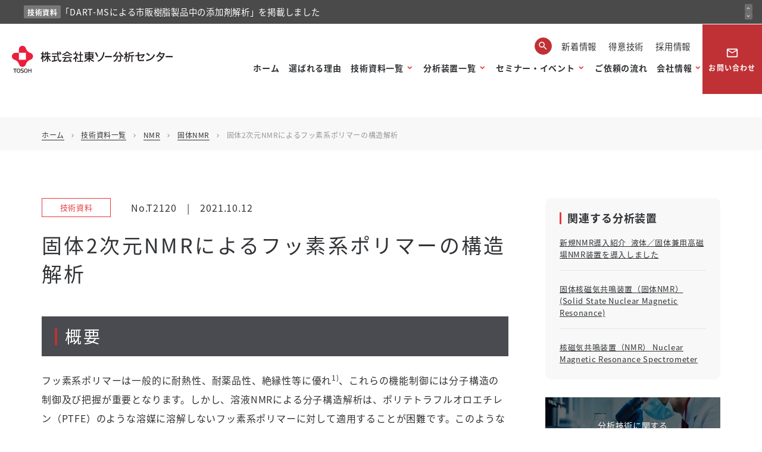

--- FILE ---
content_type: text/html; charset=UTF-8
request_url: https://www.tosoh-arc.co.jp/technique/detail/t2120/
body_size: 13797
content:
<!doctype html>
<html lang="ja">
    <head>
    <meta charset="UTF-8">
    <meta name="format-detection" content="telephone=no">
    <meta http-equiv="X-UA-Compatible" content="IE=edge" />
    <meta name="viewport" content="width=device-width, initial-scale=1">
    <link href="https://www.tosoh-arc.co.jp/wp-content/themes/tosoh-arc-html/dist/assets/images/favicon.ico" rel="icon" />
    <link href="https://www.tosoh-arc.co.jp/wp-content/themes/tosoh-arc-html/dist/assets/images/favicon.ico" rel="shortcut icon" />
    <link href="https://www.tosoh-arc.co.jp/wp-content/themes/tosoh-arc-html/dist/assets/images/web-clipicon.png" rel="apple-touch-icon" />

    <!-- Google Tag Manager -->
<script>(function(w,d,s,l,i){w[l]=w[l]||[];w[l].push({'gtm.start':
new Date().getTime(),event:'gtm.js'});var f=d.getElementsByTagName(s)[0],
j=d.createElement(s),dl=l!='dataLayer'?'&l='+l:'';j.async=true;j.src=
'https://www.googletagmanager.com/gtm.js?id='+i+dl;f.parentNode.insertBefore(j,f);
})(window,document,'script','dataLayer','GTM-N9B8R9GM');</script>
<!-- End Google Tag Manager -->
<script src="//kitchen.juicer.cc/?color=MXGFKnMKW/8=" async></script>	<meta name='robots' content='index, follow, max-image-preview:large, max-snippet:-1, max-video-preview:-1' />
	<style>img:is([sizes="auto" i], [sizes^="auto," i]) { contain-intrinsic-size: 3000px 1500px }</style>
	    <script>
    </script>
	
	<!-- This site is optimized with the Yoast SEO plugin v26.7 - https://yoast.com/wordpress/plugins/seo/ -->
	<title>固体2次元NMRによるフッ素系ポリマーの構造解析  | 株式会社東ソー分析センター</title>
	<meta name="description" content="固体2次元NMR測定を行うことで、フッ素系ポリマーの分子構造解析を行いました。材料を溶解することなく測定することで、固体状態を保持したポリマー材料の分子構造-物性相関解析への応用が期待されます。" />
	<link rel="canonical" href="http://www.tosoh-arc.co.jp/technique/detail/t2120/" />
	<meta property="og:locale" content="ja_JP" />
	<meta property="og:type" content="article" />
	<meta property="og:title" content="固体2次元NMRによるフッ素系ポリマーの構造解析  | 株式会社東ソー分析センター" />
	<meta property="og:description" content="固体2次元NMR測定を行うことで、フッ素系ポリマーの分子構造解析を行いました。材料を溶解することなく測定することで、固体状態を保持したポリマー材料の分子構造-物性相関解析への応用が期待されます。" />
	<meta property="og:url" content="http://www.tosoh-arc.co.jp/technique/detail/t2120/" />
	<meta property="og:site_name" content="株式会社東ソー分析センター" />
	<meta property="article:modified_time" content="2023-08-02T01:25:22+00:00" />
	<meta property="og:image" content="https://www.tosoh-arc.co.jp/wp-content/uploads/2025/01/ogp.png" />
	<meta name="twitter:card" content="summary_large_image" />
	<script type="application/ld+json" class="yoast-schema-graph">{"@context":"https://schema.org","@graph":[{"@type":"WebPage","@id":"http://www.tosoh-arc.co.jp/technique/detail/t2120/","url":"http://www.tosoh-arc.co.jp/technique/detail/t2120/","name":"固体2次元NMRによるフッ素系ポリマーの構造解析 | 株式会社東ソー分析センター","isPartOf":{"@id":"http://tosoh-arc.co.jp/#website"},"primaryImageOfPage":{"@id":"http://www.tosoh-arc.co.jp/technique/detail/t2120/#primaryimage"},"image":{"@id":"http://www.tosoh-arc.co.jp/technique/detail/t2120/#primaryimage"},"thumbnailUrl":"https://www.tosoh-arc.co.jp/wp-content/uploads/2023/05/5e6dd2be375340b73e16f308c6ed83ba-2.png","datePublished":"2021-10-12T06:45:25+00:00","dateModified":"2023-08-02T01:25:22+00:00","description":"固体2次元NMR測定を行うことで、フッ素系ポリマーの分子構造解析を行いました。材料を溶解することなく測定することで、固体状態を保持したポリマー材料の分子構造-物性相関解析への応用が期待されます。","breadcrumb":{"@id":"http://www.tosoh-arc.co.jp/technique/detail/t2120/#breadcrumb"},"inLanguage":"ja","potentialAction":[{"@type":"ReadAction","target":["http://www.tosoh-arc.co.jp/technique/detail/t2120/"]}]},{"@type":"ImageObject","inLanguage":"ja","@id":"http://www.tosoh-arc.co.jp/technique/detail/t2120/#primaryimage","url":"https://www.tosoh-arc.co.jp/wp-content/uploads/2023/05/5e6dd2be375340b73e16f308c6ed83ba-2.png","contentUrl":"https://www.tosoh-arc.co.jp/wp-content/uploads/2023/05/5e6dd2be375340b73e16f308c6ed83ba-2.png"},{"@type":"BreadcrumbList","@id":"http://www.tosoh-arc.co.jp/technique/detail/t2120/#breadcrumb","itemListElement":[{"@type":"ListItem","position":1,"name":"ホーム","item":"http://tosoh-arc.co.jp/"},{"@type":"ListItem","position":2,"name":"技術資料一覧","item":"http://tosoh-arc.co.jp/technique/detail/"},{"@type":"ListItem","position":3,"name":"NMR","item":"http://www.tosoh-arc.co.jp/technique/method/nmr/"},{"@type":"ListItem","position":4,"name":"固体NMR","item":"https://tosoh-arc.co.jp/technique/method/%e5%9b%ba%e4%bd%93nmr/"},{"@type":"ListItem","position":5,"name":"固体2次元NMRによるフッ素系ポリマーの構造解析"}]},{"@type":"WebSite","@id":"http://tosoh-arc.co.jp/#website","url":"http://tosoh-arc.co.jp/","name":"株式会社東ソー分析センター","description":"東ソー分析センターは、総合化学産業で生まれ育った会社です。無機・有機・高分子・バイオなど高品位の分析技術と分析装置を活用し、お客様の問題解決につなげます。","publisher":{"@id":"http://tosoh-arc.co.jp/#organization"},"potentialAction":[{"@type":"SearchAction","target":{"@type":"EntryPoint","urlTemplate":"http://tosoh-arc.co.jp/?s={search_term_string}"},"query-input":{"@type":"PropertyValueSpecification","valueRequired":true,"valueName":"search_term_string"}}],"inLanguage":"ja"},{"@type":"Organization","@id":"http://tosoh-arc.co.jp/#organization","name":"株式会社東ソー分析センター","url":"http://tosoh-arc.co.jp/","logo":{"@type":"ImageObject","inLanguage":"ja","@id":"http://tosoh-arc.co.jp/#/schema/logo/image/","url":"http://tosoh-arc.co.jp/wp-content/uploads/2023/07/logo.svg","contentUrl":"http://tosoh-arc.co.jp/wp-content/uploads/2023/07/logo.svg","width":193,"height":63,"caption":"株式会社東ソー分析センター"},"image":{"@id":"http://tosoh-arc.co.jp/#/schema/logo/image/"}}]}</script>
	<!-- / Yoast SEO plugin. -->


<script type="text/javascript">
/* <![CDATA[ */
window._wpemojiSettings = {"baseUrl":"https:\/\/s.w.org\/images\/core\/emoji\/16.0.1\/72x72\/","ext":".png","svgUrl":"https:\/\/s.w.org\/images\/core\/emoji\/16.0.1\/svg\/","svgExt":".svg","source":{"concatemoji":"https:\/\/www.tosoh-arc.co.jp\/wp-includes\/js\/wp-emoji-release.min.js?ver=6.8.3"}};
/*! This file is auto-generated */
!function(s,n){var o,i,e;function c(e){try{var t={supportTests:e,timestamp:(new Date).valueOf()};sessionStorage.setItem(o,JSON.stringify(t))}catch(e){}}function p(e,t,n){e.clearRect(0,0,e.canvas.width,e.canvas.height),e.fillText(t,0,0);var t=new Uint32Array(e.getImageData(0,0,e.canvas.width,e.canvas.height).data),a=(e.clearRect(0,0,e.canvas.width,e.canvas.height),e.fillText(n,0,0),new Uint32Array(e.getImageData(0,0,e.canvas.width,e.canvas.height).data));return t.every(function(e,t){return e===a[t]})}function u(e,t){e.clearRect(0,0,e.canvas.width,e.canvas.height),e.fillText(t,0,0);for(var n=e.getImageData(16,16,1,1),a=0;a<n.data.length;a++)if(0!==n.data[a])return!1;return!0}function f(e,t,n,a){switch(t){case"flag":return n(e,"\ud83c\udff3\ufe0f\u200d\u26a7\ufe0f","\ud83c\udff3\ufe0f\u200b\u26a7\ufe0f")?!1:!n(e,"\ud83c\udde8\ud83c\uddf6","\ud83c\udde8\u200b\ud83c\uddf6")&&!n(e,"\ud83c\udff4\udb40\udc67\udb40\udc62\udb40\udc65\udb40\udc6e\udb40\udc67\udb40\udc7f","\ud83c\udff4\u200b\udb40\udc67\u200b\udb40\udc62\u200b\udb40\udc65\u200b\udb40\udc6e\u200b\udb40\udc67\u200b\udb40\udc7f");case"emoji":return!a(e,"\ud83e\udedf")}return!1}function g(e,t,n,a){var r="undefined"!=typeof WorkerGlobalScope&&self instanceof WorkerGlobalScope?new OffscreenCanvas(300,150):s.createElement("canvas"),o=r.getContext("2d",{willReadFrequently:!0}),i=(o.textBaseline="top",o.font="600 32px Arial",{});return e.forEach(function(e){i[e]=t(o,e,n,a)}),i}function t(e){var t=s.createElement("script");t.src=e,t.defer=!0,s.head.appendChild(t)}"undefined"!=typeof Promise&&(o="wpEmojiSettingsSupports",i=["flag","emoji"],n.supports={everything:!0,everythingExceptFlag:!0},e=new Promise(function(e){s.addEventListener("DOMContentLoaded",e,{once:!0})}),new Promise(function(t){var n=function(){try{var e=JSON.parse(sessionStorage.getItem(o));if("object"==typeof e&&"number"==typeof e.timestamp&&(new Date).valueOf()<e.timestamp+604800&&"object"==typeof e.supportTests)return e.supportTests}catch(e){}return null}();if(!n){if("undefined"!=typeof Worker&&"undefined"!=typeof OffscreenCanvas&&"undefined"!=typeof URL&&URL.createObjectURL&&"undefined"!=typeof Blob)try{var e="postMessage("+g.toString()+"("+[JSON.stringify(i),f.toString(),p.toString(),u.toString()].join(",")+"));",a=new Blob([e],{type:"text/javascript"}),r=new Worker(URL.createObjectURL(a),{name:"wpTestEmojiSupports"});return void(r.onmessage=function(e){c(n=e.data),r.terminate(),t(n)})}catch(e){}c(n=g(i,f,p,u))}t(n)}).then(function(e){for(var t in e)n.supports[t]=e[t],n.supports.everything=n.supports.everything&&n.supports[t],"flag"!==t&&(n.supports.everythingExceptFlag=n.supports.everythingExceptFlag&&n.supports[t]);n.supports.everythingExceptFlag=n.supports.everythingExceptFlag&&!n.supports.flag,n.DOMReady=!1,n.readyCallback=function(){n.DOMReady=!0}}).then(function(){return e}).then(function(){var e;n.supports.everything||(n.readyCallback(),(e=n.source||{}).concatemoji?t(e.concatemoji):e.wpemoji&&e.twemoji&&(t(e.twemoji),t(e.wpemoji)))}))}((window,document),window._wpemojiSettings);
/* ]]> */
</script>
<style id='wp-emoji-styles-inline-css' type='text/css'>

	img.wp-smiley, img.emoji {
		display: inline !important;
		border: none !important;
		box-shadow: none !important;
		height: 1em !important;
		width: 1em !important;
		margin: 0 0.07em !important;
		vertical-align: -0.1em !important;
		background: none !important;
		padding: 0 !important;
	}
</style>
<style id='global-styles-inline-css' type='text/css'>
:root{--wp--preset--aspect-ratio--square: 1;--wp--preset--aspect-ratio--4-3: 4/3;--wp--preset--aspect-ratio--3-4: 3/4;--wp--preset--aspect-ratio--3-2: 3/2;--wp--preset--aspect-ratio--2-3: 2/3;--wp--preset--aspect-ratio--16-9: 16/9;--wp--preset--aspect-ratio--9-16: 9/16;--wp--preset--color--black: #000000;--wp--preset--color--cyan-bluish-gray: #abb8c3;--wp--preset--color--white: #ffffff;--wp--preset--color--pale-pink: #f78da7;--wp--preset--color--vivid-red: #cf2e2e;--wp--preset--color--luminous-vivid-orange: #ff6900;--wp--preset--color--luminous-vivid-amber: #fcb900;--wp--preset--color--light-green-cyan: #7bdcb5;--wp--preset--color--vivid-green-cyan: #00d084;--wp--preset--color--pale-cyan-blue: #8ed1fc;--wp--preset--color--vivid-cyan-blue: #0693e3;--wp--preset--color--vivid-purple: #9b51e0;--wp--preset--gradient--vivid-cyan-blue-to-vivid-purple: linear-gradient(135deg,rgba(6,147,227,1) 0%,rgb(155,81,224) 100%);--wp--preset--gradient--light-green-cyan-to-vivid-green-cyan: linear-gradient(135deg,rgb(122,220,180) 0%,rgb(0,208,130) 100%);--wp--preset--gradient--luminous-vivid-amber-to-luminous-vivid-orange: linear-gradient(135deg,rgba(252,185,0,1) 0%,rgba(255,105,0,1) 100%);--wp--preset--gradient--luminous-vivid-orange-to-vivid-red: linear-gradient(135deg,rgba(255,105,0,1) 0%,rgb(207,46,46) 100%);--wp--preset--gradient--very-light-gray-to-cyan-bluish-gray: linear-gradient(135deg,rgb(238,238,238) 0%,rgb(169,184,195) 100%);--wp--preset--gradient--cool-to-warm-spectrum: linear-gradient(135deg,rgb(74,234,220) 0%,rgb(151,120,209) 20%,rgb(207,42,186) 40%,rgb(238,44,130) 60%,rgb(251,105,98) 80%,rgb(254,248,76) 100%);--wp--preset--gradient--blush-light-purple: linear-gradient(135deg,rgb(255,206,236) 0%,rgb(152,150,240) 100%);--wp--preset--gradient--blush-bordeaux: linear-gradient(135deg,rgb(254,205,165) 0%,rgb(254,45,45) 50%,rgb(107,0,62) 100%);--wp--preset--gradient--luminous-dusk: linear-gradient(135deg,rgb(255,203,112) 0%,rgb(199,81,192) 50%,rgb(65,88,208) 100%);--wp--preset--gradient--pale-ocean: linear-gradient(135deg,rgb(255,245,203) 0%,rgb(182,227,212) 50%,rgb(51,167,181) 100%);--wp--preset--gradient--electric-grass: linear-gradient(135deg,rgb(202,248,128) 0%,rgb(113,206,126) 100%);--wp--preset--gradient--midnight: linear-gradient(135deg,rgb(2,3,129) 0%,rgb(40,116,252) 100%);--wp--preset--font-size--small: 13px;--wp--preset--font-size--medium: 20px;--wp--preset--font-size--large: 36px;--wp--preset--font-size--x-large: 42px;--wp--preset--spacing--20: 0.44rem;--wp--preset--spacing--30: 0.67rem;--wp--preset--spacing--40: 1rem;--wp--preset--spacing--50: 1.5rem;--wp--preset--spacing--60: 2.25rem;--wp--preset--spacing--70: 3.38rem;--wp--preset--spacing--80: 5.06rem;--wp--preset--shadow--natural: 6px 6px 9px rgba(0, 0, 0, 0.2);--wp--preset--shadow--deep: 12px 12px 50px rgba(0, 0, 0, 0.4);--wp--preset--shadow--sharp: 6px 6px 0px rgba(0, 0, 0, 0.2);--wp--preset--shadow--outlined: 6px 6px 0px -3px rgba(255, 255, 255, 1), 6px 6px rgba(0, 0, 0, 1);--wp--preset--shadow--crisp: 6px 6px 0px rgba(0, 0, 0, 1);}:where(body) { margin: 0; }.wp-site-blocks > .alignleft { float: left; margin-right: 2em; }.wp-site-blocks > .alignright { float: right; margin-left: 2em; }.wp-site-blocks > .aligncenter { justify-content: center; margin-left: auto; margin-right: auto; }:where(.is-layout-flex){gap: 0.5em;}:where(.is-layout-grid){gap: 0.5em;}.is-layout-flow > .alignleft{float: left;margin-inline-start: 0;margin-inline-end: 2em;}.is-layout-flow > .alignright{float: right;margin-inline-start: 2em;margin-inline-end: 0;}.is-layout-flow > .aligncenter{margin-left: auto !important;margin-right: auto !important;}.is-layout-constrained > .alignleft{float: left;margin-inline-start: 0;margin-inline-end: 2em;}.is-layout-constrained > .alignright{float: right;margin-inline-start: 2em;margin-inline-end: 0;}.is-layout-constrained > .aligncenter{margin-left: auto !important;margin-right: auto !important;}.is-layout-constrained > :where(:not(.alignleft):not(.alignright):not(.alignfull)){margin-left: auto !important;margin-right: auto !important;}body .is-layout-flex{display: flex;}.is-layout-flex{flex-wrap: wrap;align-items: center;}.is-layout-flex > :is(*, div){margin: 0;}body .is-layout-grid{display: grid;}.is-layout-grid > :is(*, div){margin: 0;}body{padding-top: 0px;padding-right: 0px;padding-bottom: 0px;padding-left: 0px;}a:where(:not(.wp-element-button)){text-decoration: underline;}:root :where(.wp-element-button, .wp-block-button__link){background-color: #32373c;border-width: 0;color: #fff;font-family: inherit;font-size: inherit;line-height: inherit;padding: calc(0.667em + 2px) calc(1.333em + 2px);text-decoration: none;}.has-black-color{color: var(--wp--preset--color--black) !important;}.has-cyan-bluish-gray-color{color: var(--wp--preset--color--cyan-bluish-gray) !important;}.has-white-color{color: var(--wp--preset--color--white) !important;}.has-pale-pink-color{color: var(--wp--preset--color--pale-pink) !important;}.has-vivid-red-color{color: var(--wp--preset--color--vivid-red) !important;}.has-luminous-vivid-orange-color{color: var(--wp--preset--color--luminous-vivid-orange) !important;}.has-luminous-vivid-amber-color{color: var(--wp--preset--color--luminous-vivid-amber) !important;}.has-light-green-cyan-color{color: var(--wp--preset--color--light-green-cyan) !important;}.has-vivid-green-cyan-color{color: var(--wp--preset--color--vivid-green-cyan) !important;}.has-pale-cyan-blue-color{color: var(--wp--preset--color--pale-cyan-blue) !important;}.has-vivid-cyan-blue-color{color: var(--wp--preset--color--vivid-cyan-blue) !important;}.has-vivid-purple-color{color: var(--wp--preset--color--vivid-purple) !important;}.has-black-background-color{background-color: var(--wp--preset--color--black) !important;}.has-cyan-bluish-gray-background-color{background-color: var(--wp--preset--color--cyan-bluish-gray) !important;}.has-white-background-color{background-color: var(--wp--preset--color--white) !important;}.has-pale-pink-background-color{background-color: var(--wp--preset--color--pale-pink) !important;}.has-vivid-red-background-color{background-color: var(--wp--preset--color--vivid-red) !important;}.has-luminous-vivid-orange-background-color{background-color: var(--wp--preset--color--luminous-vivid-orange) !important;}.has-luminous-vivid-amber-background-color{background-color: var(--wp--preset--color--luminous-vivid-amber) !important;}.has-light-green-cyan-background-color{background-color: var(--wp--preset--color--light-green-cyan) !important;}.has-vivid-green-cyan-background-color{background-color: var(--wp--preset--color--vivid-green-cyan) !important;}.has-pale-cyan-blue-background-color{background-color: var(--wp--preset--color--pale-cyan-blue) !important;}.has-vivid-cyan-blue-background-color{background-color: var(--wp--preset--color--vivid-cyan-blue) !important;}.has-vivid-purple-background-color{background-color: var(--wp--preset--color--vivid-purple) !important;}.has-black-border-color{border-color: var(--wp--preset--color--black) !important;}.has-cyan-bluish-gray-border-color{border-color: var(--wp--preset--color--cyan-bluish-gray) !important;}.has-white-border-color{border-color: var(--wp--preset--color--white) !important;}.has-pale-pink-border-color{border-color: var(--wp--preset--color--pale-pink) !important;}.has-vivid-red-border-color{border-color: var(--wp--preset--color--vivid-red) !important;}.has-luminous-vivid-orange-border-color{border-color: var(--wp--preset--color--luminous-vivid-orange) !important;}.has-luminous-vivid-amber-border-color{border-color: var(--wp--preset--color--luminous-vivid-amber) !important;}.has-light-green-cyan-border-color{border-color: var(--wp--preset--color--light-green-cyan) !important;}.has-vivid-green-cyan-border-color{border-color: var(--wp--preset--color--vivid-green-cyan) !important;}.has-pale-cyan-blue-border-color{border-color: var(--wp--preset--color--pale-cyan-blue) !important;}.has-vivid-cyan-blue-border-color{border-color: var(--wp--preset--color--vivid-cyan-blue) !important;}.has-vivid-purple-border-color{border-color: var(--wp--preset--color--vivid-purple) !important;}.has-vivid-cyan-blue-to-vivid-purple-gradient-background{background: var(--wp--preset--gradient--vivid-cyan-blue-to-vivid-purple) !important;}.has-light-green-cyan-to-vivid-green-cyan-gradient-background{background: var(--wp--preset--gradient--light-green-cyan-to-vivid-green-cyan) !important;}.has-luminous-vivid-amber-to-luminous-vivid-orange-gradient-background{background: var(--wp--preset--gradient--luminous-vivid-amber-to-luminous-vivid-orange) !important;}.has-luminous-vivid-orange-to-vivid-red-gradient-background{background: var(--wp--preset--gradient--luminous-vivid-orange-to-vivid-red) !important;}.has-very-light-gray-to-cyan-bluish-gray-gradient-background{background: var(--wp--preset--gradient--very-light-gray-to-cyan-bluish-gray) !important;}.has-cool-to-warm-spectrum-gradient-background{background: var(--wp--preset--gradient--cool-to-warm-spectrum) !important;}.has-blush-light-purple-gradient-background{background: var(--wp--preset--gradient--blush-light-purple) !important;}.has-blush-bordeaux-gradient-background{background: var(--wp--preset--gradient--blush-bordeaux) !important;}.has-luminous-dusk-gradient-background{background: var(--wp--preset--gradient--luminous-dusk) !important;}.has-pale-ocean-gradient-background{background: var(--wp--preset--gradient--pale-ocean) !important;}.has-electric-grass-gradient-background{background: var(--wp--preset--gradient--electric-grass) !important;}.has-midnight-gradient-background{background: var(--wp--preset--gradient--midnight) !important;}.has-small-font-size{font-size: var(--wp--preset--font-size--small) !important;}.has-medium-font-size{font-size: var(--wp--preset--font-size--medium) !important;}.has-large-font-size{font-size: var(--wp--preset--font-size--large) !important;}.has-x-large-font-size{font-size: var(--wp--preset--font-size--x-large) !important;}
:where(.wp-block-post-template.is-layout-flex){gap: 1.25em;}:where(.wp-block-post-template.is-layout-grid){gap: 1.25em;}
:where(.wp-block-columns.is-layout-flex){gap: 2em;}:where(.wp-block-columns.is-layout-grid){gap: 2em;}
:root :where(.wp-block-pullquote){font-size: 1.5em;line-height: 1.6;}
</style>
<link rel='stylesheet' id='growp_app-css' href='https://www.tosoh-arc.co.jp/wp-content/themes/tosoh-arc-html/dist/assets/css/app.css?ver=1.0.18' type='text/css' media='all' />
<link rel='stylesheet' id='growp_main-css' href='https://www.tosoh-arc.co.jp/wp-content/themes/tosoh-arc-html/dist/assets/css/style.css?ver=1.0.18' type='text/css' media='all' />
<link rel='stylesheet' id='growp_overwrite-css' href='https://www.tosoh-arc.co.jp/wp-content/themes/tosoh-arc-wp/overwrite.css?ver=1.0.18' type='text/css' media='all' />
<script type="text/javascript" src="https://www.tosoh-arc.co.jp/wp-includes/js/jquery/jquery.min.js?ver=3.7.1" id="jquery-core-js"></script>
<script type="text/javascript" src="https://www.tosoh-arc.co.jp/wp-includes/js/jquery/jquery-migrate.min.js?ver=3.4.1" id="jquery-migrate-js"></script>
<link rel="https://api.w.org/" href="https://www.tosoh-arc.co.jp/wp-json/" /><link rel="alternate" title="JSON" type="application/json" href="https://www.tosoh-arc.co.jp/wp-json/wp/v2/technique/2972" /><link rel="alternate" title="oEmbed (JSON)" type="application/json+oembed" href="https://www.tosoh-arc.co.jp/wp-json/oembed/1.0/embed?url=https%3A%2F%2Fwww.tosoh-arc.co.jp%2Ftechnique%2Fdetail%2Ft2120%2F" />
<link rel="alternate" title="oEmbed (XML)" type="text/xml+oembed" href="https://www.tosoh-arc.co.jp/wp-json/oembed/1.0/embed?url=https%3A%2F%2Fwww.tosoh-arc.co.jp%2Ftechnique%2Fdetail%2Ft2120%2F&#038;format=xml" />
<link rel="icon" href="https://www.tosoh-arc.co.jp/wp-content/themes/tosoh-arc-html/dist/assets/images/favicon.ico" sizes="32x32" />
<link rel="icon" href="https://www.tosoh-arc.co.jp/wp-content/themes/tosoh-arc-html/dist/assets/images/favicon.ico" sizes="192x192" />
<link rel="apple-touch-icon" href="https://www.tosoh-arc.co.jp/wp-content/themes/tosoh-arc-html/dist/assets/images/favicon.ico" />
<meta name="msapplication-TileImage" content="https://www.tosoh-arc.co.jp/wp-content/themes/tosoh-arc-html/dist/assets/images/favicon.ico" />
		<style type="text/css" id="wp-custom-css">
			.l-header__link {
	font-size: 0.9rem;
}

.single-technique .large-3.small-12 .w-block.is-editor .l-post-content table,
.single-technique .large-4.small-12 .w-block.is-editor .l-post-content table,
.single-technique .large-6.small-12 .w-block.is-editor .l-post-content table {
	width: 100% !important;
}		</style>
		    </head>

<body class="wp-singular technique-template-default single single-technique postid-2972 wp-theme-tosoh-arc-wp wp-child-theme-tosoh-arc-htmldist t2120 is-fixed-aside">
<!-- Google Tag Manager (noscript) -->
<noscript><iframe src="https://www.googletagmanager.com/ns.html?id=GTM-N9B8R9GM"
height="0" width="0" style="display:none;visibility:hidden"></iframe></noscript>
<!-- End Google Tag Manager (noscript) -->	<button class="c-slidebar-button js-slidebar-button" type="button"><span class="c-slidebar-button__inner"><span class="c-slidebar-button__line"><span></span><span></span><span></span></span></span></button>
	<div class="c-slidebar-menu js-slidebar-menu is-top-to-bottom">
		<ul class="c-slidebar-menu__list">
			<li class="c-slidebar-menu__parent"><a class="c-slidebar-menu__parent-link" href="https://www.tosoh-arc.co.jp/">TOP</a></li>
			<li class="c-slidebar-menu__parent"><a class="c-slidebar-menu__parent-link" href="https://www.tosoh-arc.co.jp/techrepo/">新着情報</a>
			</li>
			<li class="c-slidebar-menu__parent"><a class="c-slidebar-menu__parent-link" href="https://www.tosoh-arc.co.jp/topics/">得意技術</a>
			</li>
			<li class="c-slidebar-menu__parent"><a class="c-slidebar-menu__parent-link" href="https://www.tosoh-arc.co.jp/reason/">選ばれる理由</a>
			</li>
			<li class="c-slidebar-menu__parent js-accordion"><span class="c-slidebar-menu__parent-link" data-accordion-title="menu-title">技術資料一覧</span>
				<!--子ページ-->
				<ul class="c-slidebar-menu__children" data-accordion-content="menu-content">
					<li class="c-slidebar-menu__child"><a class="c-slidebar-menu__child-link" href="https://www.tosoh-arc.co.jp/technique/">技術資料一覧トップ</a>
					</li>
					<li class="c-slidebar-menu__child"><a class="c-slidebar-menu__child-link" href="https://www.tosoh-arc.co.jp/technique/analysis/">分析対象から探す</a>
					</li>
					<li class="c-slidebar-menu__child"><a class="c-slidebar-menu__child-link" href="https://www.tosoh-arc.co.jp/technique/method/">分析目的から探す</a>
					</li>
				</ul>
			</li>
			<li class="c-slidebar-menu__parent js-accordion"><span class="c-slidebar-menu__parent-link" data-accordion-title="menu-title">分析装置一覧</span>
				<ul class="c-slidebar-menu__children" data-accordion-content="menu-content">
					<li class="c-slidebar-menu__child"><a class="c-slidebar-menu__child-link" href="https://www.tosoh-arc.co.jp/analysis/">分析装置一覧トップ</a></li>
											<li class="c-slidebar-menu__child"><a class="c-slidebar-menu__child-link" href="https://www.tosoh-arc.co.jp/analysis/gpc/">GPC</a></li>
												<li class="c-slidebar-menu__child"><a class="c-slidebar-menu__child-link" href="https://www.tosoh-arc.co.jp/analysis/material-properties/">材料物性</a></li>
												<li class="c-slidebar-menu__child"><a class="c-slidebar-menu__child-link" href="https://www.tosoh-arc.co.jp/analysis/component-analysis/">組成分析</a></li>
												<li class="c-slidebar-menu__child"><a class="c-slidebar-menu__child-link" href="https://www.tosoh-arc.co.jp/analysis/analysis-3732/">構造分析</a></li>
												<li class="c-slidebar-menu__child"><a class="c-slidebar-menu__child-link" href="https://www.tosoh-arc.co.jp/analysis/microanalysis/">微量分析</a></li>
												<li class="c-slidebar-menu__child"><a class="c-slidebar-menu__child-link" href="https://www.tosoh-arc.co.jp/analysis/form-observation-measurement/">形態観察・測定</a></li>
												<li class="c-slidebar-menu__child"><a class="c-slidebar-menu__child-link" href="https://www.tosoh-arc.co.jp/analysis/analysis-3734/">異物分析</a></li>
											
				</ul>
			</li>
			<li class="c-slidebar-menu__parent js-accordion"><span class="c-slidebar-menu__parent-link" data-accordion-title="menu-title">セミナー・イベント</span>
				<ul class="c-slidebar-menu__children" data-accordion-content="menu-content">
					<li class="c-slidebar-menu__child"><a class="c-slidebar-menu__child-link" href="https://www.tosoh-arc.co.jp/seminar/">セミナー・イベントトップ</a></li>
					<li class="c-slidebar-menu__child"><a class="c-slidebar-menu__child-link" href="/seminar/events/">セミナー</a>
					<li class="c-slidebar-menu__child"><a class="c-slidebar-menu__child-link" href="/seminar/inhouseseminer/">インハウスセミナー</a>
					<li class="c-slidebar-menu__child"><a class="c-slidebar-menu__child-link" href="/techrepo/category/society/">学会</a>
					<li class="c-slidebar-menu__child"><a class="c-slidebar-menu__child-link" href="/techrepo/category/exhibition/">展示会</a>
					<li class="c-slidebar-menu__child"><a class="c-slidebar-menu__child-link" href="/techrepo/category/publication/">出版物</a>
				</ul>
			</li>
			<li class="c-slidebar-menu__parent js-accordion"><span class="c-slidebar-menu__parent-link" data-accordion-title="menu-title">会社情報</span>
				<ul class="c-slidebar-menu__children" data-accordion-content="menu-content">
					<li class="c-slidebar-menu__child"><a class="c-slidebar-menu__child-link" href="https://www.tosoh-arc.co.jp/company/">会社情報トップ</a>
					</li>
					<li class="c-slidebar-menu__child"><a class="c-slidebar-menu__child-link" href="https://www.tosoh-arc.co.jp/company/greet/">ごあいさつ</a>
					</li>
					<li class="c-slidebar-menu__child"><a class="c-slidebar-menu__child-link" href="https://www.tosoh-arc.co.jp/company/about/">会社概要</a>
					</li>
					<li class="c-slidebar-menu__child"><a class="c-slidebar-menu__child-link" href="https://www.tosoh-arc.co.jp/company/area/">拠点一覧</a>
					</li>
					<li class="c-slidebar-menu__child"><a class="c-slidebar-menu__child-link" href="https://www.tosoh-arc.co.jp/company/history/">沿革</a></li>
				</ul>
			</li>
			<li class="c-slidebar-menu__parent"><a class="c-slidebar-menu__parent-link" href="https://www.tosoh-arc.co.jp/recruit/">採用情報</a></li>
			<li class="c-slidebar-menu__parent"><a class="c-slidebar-menu__parent-link" href="https://www.tosoh-arc.co.jp/flow/">ご依頼の流れ</a></li>
			<li class="c-slidebar-menu__parent"><a class="c-slidebar-menu__parent-link" href="https://www.tosoh-arc.co.jp/contact/">お問い合わせ</a></li>
		</ul>
	</div>
	        <!-- お知らせバー -->
        <div class="l-notice-bar " 
             style="background-color: #4a4a4a;" 
             data-interval="4000">
            <div class="l-notice-bar__container">
                <div class="l-notice-bar__slider">
                                                                                                <a href="https://www.tosoh-arc.co.jp/technique/detail/t2522_gpc/" 
                               class="l-notice-bar__item is-active"
                               target="_blank" rel="noopener noreferrer">
                                                                    <span class="l-notice-bar__label">技術資料</span>
                                                                <span class="l-notice-bar__text-content">「菓子製品の水系GPC測定 ～ 複合検出器による分子量変化の同時比較 ～」を掲載しました</span>
                            </a>
                                                                                                                        <a href="https://www.tosoh-arc.co.jp/technique/detail/t2521_ms/" 
                               class="l-notice-bar__item "
                               target="_blank" rel="noopener noreferrer">
                                                                    <span class="l-notice-bar__label">技術資料</span>
                                                                <span class="l-notice-bar__text-content">「DART-MSによる市販樹脂製品中の添加剤解析」を掲載しました</span>
                            </a>
                                                                                                                        <a href="https://www.tosoh-arc.co.jp/technique/detail/t2520_afm/" 
                               class="l-notice-bar__item "
                               target="_blank" rel="noopener noreferrer">
                                                                    <span class="l-notice-bar__label">技術資料</span>
                                                                <span class="l-notice-bar__text-content">「AFM-IRによるポリマーアロイの組成分布解析」を掲載しました</span>
                            </a>
                                                                                                                        <a href="https://www.tosoh-arc.co.jp/technique/detail/a2301/" 
                               class="l-notice-bar__item "
                               target="_blank" rel="noopener noreferrer">
                                                                    <span class="l-notice-bar__label">装置紹介</span>
                                                                <span class="l-notice-bar__text-content">「AFM-IR」を改訂しました</span>
                            </a>
                                                                                                                        <a href="https://www.tosoh-arc.co.jp/technique/detail/t2519_ms/" 
                               class="l-notice-bar__item "
                               target="_blank" rel="noopener noreferrer">
                                                                    <span class="l-notice-bar__label">技術資料</span>
                                                                <span class="l-notice-bar__text-content">「GPC-TOF/MSによるポリプロピレングリコールの構造解析」を掲載しました</span>
                            </a>
                                                                                                                        <a href="https://www.tosoh-arc.co.jp/technique/detail/t2518/" 
                               class="l-notice-bar__item "
                               target="_blank" rel="noopener noreferrer">
                                                                    <span class="l-notice-bar__label">技術資料</span>
                                                                <span class="l-notice-bar__text-content">「水銀ポロシメーターを用いたフィルム試料の細孔分布測定」を掲載しました</span>
                            </a>
                                                            </div>
                
                                    <!-- スライダーナビゲーション -->
                    <div class="l-notice-bar__nav">
                        <button class="l-notice-bar__nav-btn l-notice-bar__nav-btn--prev" aria-label="前のお知らせ">
                            <span class="material-icons">expand_less</span>
                        </button>
                        <button class="l-notice-bar__nav-btn l-notice-bar__nav-btn--next" aria-label="次のお知らせ">
                            <span class="material-icons">expand_more</span>
                        </button>
                    </div>
                            </div>
        </div>
        <!-- /お知らせバー -->
        	<header class="l-header is-fixed">
		<div class="l-header__content">
			<div class="l-header__logo">
			<a href="https://www.tosoh-arc.co.jp/">
				<img src="https://www.tosoh-arc.co.jp/wp-content/themes/tosoh-arc-html/dist/assets/images/logo.svg" alt="株式会社東ソー分析センター" />
			</a>
			</div>
			<div class="l-header__main">
				<div class="l-header__main__container">
					<nav class="l-header__sub">
						<div class="c-global-search">
							<button class="l-header__search js-header-searchform-open u-hidden-md"></button>
							<button class="l-header__search-icon js-header-searchform-open u-visible-md"><span class="material-icons">search</span></button>
						</div>
						<div class="l-header__links"><a class="l-header__link" href="https://www.tosoh-arc.co.jp/techrepo/">新着情報</a><a class="l-header__link" href="https://www.tosoh-arc.co.jp/topics/">得意技術</a><a class="l-header__link" href="https://www.tosoh-arc.co.jp/recruit/">採用情報</a>
						</div>
					</nav>
					<nav class="l-header__nav">
						<ul>
							<li><a href="https://www.tosoh-arc.co.jp/">ホーム</a>
							</li>
							<li><a href="https://www.tosoh-arc.co.jp/reason/">選ばれる理由</a>
							</li>
							<li><a class="l-header__parent" href="https://www.tosoh-arc.co.jp/technique/">技術資料一覧</a>
								<div class="l-header__submenu">
									<div class="l-header__submenu__outer">
										<div class="l-header__submenu__title"><span>技術資料一覧</span></div>
										<div class="l-header__submenu__content">
											<div class="l-header__submenu__links"><a class="l-header__submenu__link" href="https://www.tosoh-arc.co.jp/technique/">技術資料一覧トップ</a><a class="l-header__submenu__link" href="https://www.tosoh-arc.co.jp/technique/analysis/">分析対象から探す</a><a class="l-header__submenu__link" href="https://www.tosoh-arc.co.jp/technique/method/">分析目的から探す</a>
											</div>
										</div>
									</div>
								</div>
							</li>
							<li><a class="l-header__parent" href="https://www.tosoh-arc.co.jp/analysis/">分析装置一覧</a>
								<div class="l-header__submenu">
									<div class="l-header__submenu__outer">
										<div class="l-header__submenu__title"><span>分析装置一覧</span></div>
										<div class="l-header__submenu__content">
											<div class="l-header__submenu__links">
												<a class="l-header__submenu__link" href="https://www.tosoh-arc.co.jp/analysis/">分析一覧トップ</a>
												<a class="l-header__submenu__link" href="https://www.tosoh-arc.co.jp/analysis/gpc/">GPC</a>
													<a class="l-header__submenu__link" href="https://www.tosoh-arc.co.jp/analysis/material-properties/">材料物性</a>
													<a class="l-header__submenu__link" href="https://www.tosoh-arc.co.jp/analysis/component-analysis/">組成分析</a>
													<a class="l-header__submenu__link" href="https://www.tosoh-arc.co.jp/analysis/analysis-3732/">構造分析</a>
													<a class="l-header__submenu__link" href="https://www.tosoh-arc.co.jp/analysis/microanalysis/">微量分析</a>
													<a class="l-header__submenu__link" href="https://www.tosoh-arc.co.jp/analysis/form-observation-measurement/">形態観察・測定</a>
													<a class="l-header__submenu__link" href="https://www.tosoh-arc.co.jp/analysis/analysis-3734/">異物分析</a>
																									
												
											</div>
										</div>
									</div>
								</div>
							</li>
							<li>
								<a class="l-header__parent" href="/seminar/">セミナー・イベント</a>
								<div class="l-header__submenu">
									<div class="l-header__submenu__outer is-lg">
										<div class="l-header__submenu__title"><span>セミナー・<br />イベント</span></div>
										<div class="l-header__submenu__content">
											<div class="l-header__submenu__links"><a class="l-header__submenu__link" href="/seminar/">セミナー・イベントトップ</a><a class="l-header__submenu__link" href="/seminar/events/">セミナー</a><a class="l-header__submenu__link" href="/seminar/inhouseseminer/">インハウスセミナー</a><a class="l-header__submenu__link" href="/techrepo/category/society/">学会</a><a class="l-header__submenu__link" href="/techrepo/category/exhibition/">展示会</a><a class="l-header__submenu__link" href="/techrepo/category/publication/">出版物</a>
											</div>
										</div>
									</div>
								</div>
							</li>
							<li><a href="https://www.tosoh-arc.co.jp/flow/">ご依頼の流れ</a>
							</li>
							<li><a class="l-header__parent" href="https://www.tosoh-arc.co.jp/company/">会社情報</a>
								<div class="l-header__submenu">
									<div class="l-header__submenu__outer">
										<div class="l-header__submenu__title"><span>会社情報</span></div>
										<div class="l-header__submenu__content">
											<div class="l-header__submenu__links"><a class="l-header__submenu__link" href="https://www.tosoh-arc.co.jp/company/">会社情報トップ</a><a class="l-header__submenu__link" href="https://www.tosoh-arc.co.jp/company/greet/">ごあいさつ</a><a class="l-header__submenu__link" href="https://www.tosoh-arc.co.jp/company/about/">会社概要</a><a class="l-header__submenu__link" href="https://www.tosoh-arc.co.jp/company/area/">拠点一覧</a><a class="l-header__submenu__link" href="https://www.tosoh-arc.co.jp/company/history/">沿革</a><a class="l-header__submenu__link is-pdf" href="https://www.tosoh-arc.co.jp/assets/files/company_202109.pdf" target="_blank">会社案内パンフレット</a>
											</div>
										</div>
									</div>
								</div>
							</li>
						</ul>
					</nav>
				</div><a class="l-header__button c-button is-sm" href="https://www.tosoh-arc.co.jp/contact/"><span class="material-icons">mail_outline</span>お問い合わせ</a>
			</div>
		</div>
	</header>

	<div class="l-searchform">
		<div class="l-searchform__overlay"></div>
		<div class="l-container">
			<div class="l-searchform__inner">
				<form class="l-searchform__form js-header-searchform-content" action="/?">
					<input type="text" name="s" value="" placeholder="キーワードを入力" id="searchform" />
					<button>検索</button>
				</form>
			</div>
		</div>
	</div>
	

<div class="c-breadcrumb  is-top is-bg-color"><div class="l-container"><div class="c-breadcrumb__inner"><span><span><a href="http://tosoh-arc.co.jp/">ホーム</a></span><span class="is-arrow"><span class="material-icons-outlined">chevron_right</span></span><span><a href="http://tosoh-arc.co.jp/technique/detail/">技術資料一覧</a></span><span class="is-arrow"><span class="material-icons-outlined">chevron_right</span></span><span><a href="http://www.tosoh-arc.co.jp/technique/method/nmr/">NMR</a></span><span class="is-arrow"><span class="material-icons-outlined">chevron_right</span></span><span><a href="https://tosoh-arc.co.jp/technique/method/%e5%9b%ba%e4%bd%93nmr/">固体NMR</a></span><span class="is-arrow"><span class="material-icons-outlined">chevron_right</span></span><span class="breadcrumb_last" aria-current="page">固体2次元NMRによるフッ素系ポリマーの構造解析</span></span></div></div></div>    <main class="l-main is-two-column">
        <div class="l-container">
            <div class="l-wrapper">
				
<div class="c-news-header">
  <div class="c-news-header__sup  is-tech">
    <div class="c-news-header__info"></div>
                    <div class="c-news-header__label  c-label">技術資料</div>
                <div class="c-news-header__date  is-tech">
        <span>No.T2120</span>
        <span class="is-sep"> | </span>
        <span>2021.10.12</span>
              </div>
  </div>
  <h1 class="c-news-header__title">固体2次元NMRによるフッ素系ポリマーの構造解析</h1>
  </div>
<div class="l-post-content">
        <h2>概要</h2>
<p>フッ素系ポリマーは一般的に耐熱性、耐薬品性、絶縁性等に優れ<sup>1)</sup>、これらの機能制御には分子構造の制御及び把握が重要となります。しかし、溶液NMRによる分子構造解析は、ポリテトラフルオロエチレン（PTFE）のような溶媒に溶解しないフッ素系ポリマーに対して適用することが困難です。このような材では、試料を溶解させず、固体状態を保持したまま測定が可能な固体NMRが有用です。<br />
本技術資料では、近接した<sup>19</sup>F-<sup>13</sup>C相関を得る<sup>19</sup>F-<sup>13</sup>C CPWISE<sup>*1</sup>測定、近接した<sup>19</sup>F同士の相関を得る<br />
<sup>19</sup>F-<sup>19</sup>F EXSY<sup>*2</sup>測定の2つの固体2次元NMRを用いたフッ素系ポリマーの分子構造解析事例を紹介します。</p>
<h2>分析方法・分析装置</h2>
<p>・分析方法：<sup>19</sup>F-<sup>13</sup>C CPWISE<sup>*1</sup> <sup>*1</sup>Cross Polarization Two-dimensional Wide-line Separation<br />
<sup>　　　　　　　　19</sup>F-<sup>19</sup>F EXSY<sup>*2</sup> <sup>*2</sup>Exchange Spectroscopy<br />
・分析装置：400MHz NMR</p>
<h2>試料</h2>
<p>Nafion</p>
<h2>結果</h2>
<p>Nafionはフッ素系ポリマーの一種で、燃料電池やセンサー等で利用されており、固体NMRによる解析事例が報告されています<sup>2)</sup>。<sup>19</sup>F-<sup>13</sup>C CPWISE、<sup>19</sup>F-<sup>19</sup>F EXSY測定を行い、Nafionの分子構造解析を行いました。</p>

<figure id="attachment_2975" aria-describedby="caption-attachment-2975" style="width: 1274px" class="wp-caption alignnone"><img fetchpriority="high" decoding="async" src="https://www.tosoh-arc.co.jp/wp-content/uploads/2023/05/5e6dd2be375340b73e16f308c6ed83ba-2.png" alt="" width="1274" height="776" class="wp-image-2975 size-full" /><figcaption id="caption-attachment-2975" class="wp-caption-text">【図1】 Nafionの19F-13C CPWISEスペクトル</figcaption></figure> <figure id="attachment_2976" aria-describedby="caption-attachment-2976" style="width: 1336px" class="wp-caption alignnone"><img decoding="async" src="https://www.tosoh-arc.co.jp/wp-content/uploads/2023/05/a713b81836b171fbc671d4d787f9111e.png" alt="" width="1336" height="786" class="wp-image-2976 size-full" /><figcaption id="caption-attachment-2976" class="wp-caption-text">【図2】 Nafionの19F-19F EXSYスペクトル</figcaption></figure>

<p><sup>19</sup>F-<sup>13</sup>C CPWISE測定（図1）より、直接結合したフッ素-炭素原子間の相関ピークが観測されました。また、<sup>19</sup>F-<sup>19</sup>F EXSY（図2）より、近接したフッ素原子間の相関ピークを得ることができました。</p>
<h2>まとめ</h2>
<p>固体2次元NMR測定を行うことで、フッ素系ポリマーの分子構造解析を行いました。材料を溶解することなく測定することで、固体状態を保持したポリマー材料の分子構造-物性相関解析への応用が期待されます。</p>
<p><strong>参照文献</strong></p>
<ul>
	<li class="no-deco">1) 社団法人日本分析化学会, 高分子分析研究懇談会編, 新版 高分子分析ハンドブック, 紀伊国屋書店.</li>
	<li class="no-deco">2) M. Takasaki, K. Kimura, K. Kawaguchi, A. Abe, G. Katagiri <em>Macromolecules</em> <strong>38</strong>, 6031(2005).</li>
</ul>          <div class="c-app-or-keyword">
                  <div class="c-app-or-keyword__item">
            <div class="c-app-or-keyword__title">適用分野</div>
            <div class="c-app-or-keyword__text">高分子材料</div>
          </div>
                    <div class="c-app-or-keyword__item">
            <div class="c-app-or-keyword__title">キーワード</div>
            <div class="c-app-or-keyword__text">フッ素系ポリマー、固体NMR、2次元NMR</div>
          </div>
                </div>
      </div>
<div class="c-single-block  is-connection">
  <div class="c-single-block__item">
    <div class="c-single-block__head">
      <div class="c-single-block__icon"><img src="https://www.tosoh-arc.co.jp/wp-content/themes/tosoh-arc-html/dist/assets/images/icon-document.svg" alt=""></div>
      <div class="c-single-block__title">関連技術資料</div>
    </div>
    <ul class="c-single-block__list">
              <li>
          <a href="https://www.tosoh-arc.co.jp/technique/detail/t2426_nmr/">
    NMR応用例 ～固体NMRによるT<sub>1</sub>緩和時間測定～</a>  
        </li>
                <li>
          <a href="https://www.tosoh-arc.co.jp/technique/detail/t2415_nmr/">
    NMR入門講座　⑦緩和時間測定</a>  
        </li>
            </ul>
    <div class="c-single-block__buttons">
      <a class="c-single-block__botton  c-button is-black is-center" href="https://www.tosoh-arc.co.jp/technique/">他の技術資料を見る</a>
    </div>
  </div>
</div>
            </div>
            <aside class="l-aside" data-sticky-container>
				<aside class="l-aside">
	<div class="c-menu-list__sticky">
			
			<div class="c-menu-list">
				<div class="c-menu-list__head  is-mg-none">関連する分析装置</div>
				<div class="c-menu-list__links"> 
					<a href="https://www.tosoh-arc.co.jp/technique/detail/a1804/">
    新規NMR導入紹介_液体／固体兼用高磁場NMR装置を導入しました</a><a href="https://www.tosoh-arc.co.jp/technique/detail/a1502/">
    固体核磁気共鳴装置（固体NMR）  (Solid State Nuclear Magnetic Resonance)</a><a href="https://www.tosoh-arc.co.jp/technique/detail/a0802/">
    核磁気共鳴装置（NMR） Nuclear Magnetic Resonance Spectrometer</a>				</div>
			</div>
					<div class="c-menu-banner  is-no-hover is-tech">
			<div class="c-menu-banner__tech">
				<div class="c-menu-banner__tech__image">
					<div class="bg-img" style="background-image: url(https://www.tosoh-arc.co.jp/wp-content/themes/tosoh-arc-html/dist/assets/images/img-banner-tech.jpg)">
					</div>
				</div>
				<div class="c-menu-banner__tech__content">
					<p class="c-menu-banner__tech__title">
						<small>分析技術に関する</small><br>ご質問・ご依頼はこちら
					</p>
					<div class="c-menu-banner__tech__buttons">
						<a class="c-menu-banner__tech__button  c-button" href="/contact/">お問い合わせ</a>
					</div>
				</div>
			</div>
		</div>
	</div>
</aside>            </aside>
        </div>
	</main>
	
	<div class="l-offer">
		<div class="l-offer__image">
			<div class="bg-img u-hidden-sm" style="background-image: url(https://tosoh-arc.co.jp/wp-content/themes/tosoh-arc-html/dist/assets/images/img-offer.jpg)">
			</div>
			<div class="bg-img u-visible-sm" style="background-image: url(https://tosoh-arc.co.jp/wp-content/themes/tosoh-arc-html/dist/assets/images/img-offer-sp.jpg)">
			</div>
		</div>
		<div class="l-container">
			<div class="l-offer__inner">
				<div class="l-offer__head">
					<h2 class="l-offer__heading"><span class="l-offer__title">CONTACT</span><small class="l-offer__subtitle">ぜひ、お問い合わせください</small></h2>
					<div class="l-offer__text">弊社の分析技術について、納期やコストについてご検討の方は、<br class="u-hidden-sm"/>お問い合わせフォームより問い合わせください。</div>
				</div>
				<div class="l-offer__content">
					<div class="l-offer__buttons"><a class="l-offer__button c-button" href="https://tosoh-arc.co.jp/contact/">お問い合わせ</a><a class="l-offer__link" href="https://tosoh-arc.co.jp/flow/">ご依頼の流れについて</a>
					</div>
				</div>
			</div>
		</div>
	</div>
	
	<footer class="l-footer">
		<div class="c-pagetop  js-fixedheader"><a class="js-anchor" href="#top" data-anchor-target="html"></a>
		</div>
		<div class="l-container">
			<div class="l-footer__menu">
				<div class="l-footer__block">
					<ul class="l-footer__menulist">
						<li><a href="https://www.tosoh-arc.co.jp/">ホーム</a>
						</li>
						<li><a href="https://www.tosoh-arc.co.jp/techrepo/">新着情報</a>
						</li>
						<li><a href="https://www.tosoh-arc.co.jp/topics/">得意技術</a>
						</li>
						<li><a href="https://www.tosoh-arc.co.jp/reason/">選ばれる理由</a>
						</li>
					</ul>
				</div>
				<div class="l-footer__block"><a class="l-footer__menutitle" href="https://www.tosoh-arc.co.jp/technique/"><span>技術資料一覧</span></a>
					<ul class="l-footer__menulist is-sub">
						<li><a href="https://www.tosoh-arc.co.jp/technique/analysis/">分析対象から探す</a>
						</li>
						<li><a href="https://www.tosoh-arc.co.jp/technique/method/">分析目的から探す</a>
						</li>
					</ul>
				</div>
				<div class="l-footer__block"><a class="l-footer__menutitle" href="https://www.tosoh-arc.co.jp/analysis/"><span>分析装置一覧</span></a>
					<ul class="l-footer__menulist is-sub">
													<li><a class="" href="https://www.tosoh-arc.co.jp/analysis/gpc/">GPC</a></li>
													<li><a class="" href="https://www.tosoh-arc.co.jp/analysis/material-properties/">材料物性</a></li>
													<li><a class="" href="https://www.tosoh-arc.co.jp/analysis/component-analysis/">組成分析</a></li>
													<li><a class="" href="https://www.tosoh-arc.co.jp/analysis/analysis-3732/">構造分析</a></li>
													<li><a class="" href="https://www.tosoh-arc.co.jp/analysis/microanalysis/">微量分析</a></li>
													<li><a class="" href="https://www.tosoh-arc.co.jp/analysis/form-observation-measurement/">形態観察・測定</a></li>
													<li><a class="" href="https://www.tosoh-arc.co.jp/analysis/analysis-3734/">異物分析</a></li>
											</ul>
				</div>
				<div class="l-footer__block"><a class="l-footer__menutitle" href="https://www.tosoh-arc.co.jp/seminar/"><span>セミナー・イベント</span></a>
					<ul class="l-footer__menulist is-sub">
						<li><a class="" href="/seminar/events/">セミナー</a></li>
						<li><a class="" href="/seminar/inhouseseminer/">インハウスセミナー</a></li>
						<li><a class="" href="/techrepo/category/society/">学会</a></li>
						<li><a class="" href="/techrepo/category/exhibition/">展示会</a></li>
						<li><a class="" href="/techrepo/category/publication/">出版物</a></li>
					</ul>
				</div>
				<div class="l-footer__block"><a class="l-footer__menutitle" href="https://www.tosoh-arc.co.jp/company/"><span>会社情報</span></a>
					<ul class="l-footer__menulist is-sub">
													<li><a class="" href="https://www.tosoh-arc.co.jp/company/greet/">ごあいさつ</a></li>
													<li><a class="" href="https://www.tosoh-arc.co.jp/company/about/">会社概要</a></li>
													<li><a class="" href="https://www.tosoh-arc.co.jp/company/area/">拠点一覧</a></li>
													<li><a class="" href="https://www.tosoh-arc.co.jp/company/history/">沿革</a></li>
													<li><a class="" href="https://www.tosoh-arc.co.jp/company/pamphlet/">会社案内パンフレット</a></li>
											</ul>
				</div>
				<div class="l-footer__block">
					<ul class="l-footer__menulist">
						<li><a href="https://www.tosoh-arc.co.jp/recruit/">採用情報</a>
						</li>
						<li><a href="https://www.tosoh-arc.co.jp/flow/">ご依頼の流れ</a>
						</li>
						<li><a href="https://www.tosoh-arc.co.jp/contact/">お問い合わせ</a>
						</li>
					</ul>
				</div>
			</div>
			<div class="l-footer__content">
				<div class="l-footer__detail"><a class="l-footer__logo" href="https://www.tosoh-arc.co.jp/"><img src="https://www.tosoh-arc.co.jp/wp-content/themes/tosoh-arc-html/dist/assets/images/logo-white.svg" alt="株式会社東ソー分析センター" /></a>
					<div class="l-footer__detail__links"> <a class="l-footer__detail__link" href="https://www.tosoh-arc.co.jp/privacypolicy/">個人情報保護方針</a>
						<a class="l-footer__detail__link" href="https://www.tosoh-arc.co.jp/sitemap/">サイトマップ</a>
					</div>
				</div>
				<div class="l-footer__bottom"><small class="l-footer__copyright">©TOSOH Analysis and Research Center Co.,Ltd. All rights reserved.</small></div>
			</div>
		</div>
	</footer>

	<script type="text/javascript" src="//app.pageproofer.com/embed/08c654d6-a0fc-5cac-b98e-b852aa1d5d09" async="true"></script>
<script type="speculationrules">
{"prefetch":[{"source":"document","where":{"and":[{"href_matches":"\/*"},{"not":{"href_matches":["\/wp-*.php","\/wp-admin\/*","\/wp-content\/uploads\/*","\/wp-content\/*","\/wp-content\/plugins\/*","\/wp-content\/themes\/tosoh-arc-html\/dist\/*","\/wp-content\/themes\/tosoh-arc-wp\/*","\/*\\?(.+)"]}},{"not":{"selector_matches":"a[rel~=\"nofollow\"]"}},{"not":{"selector_matches":".no-prefetch, .no-prefetch a"}}]},"eagerness":"conservative"}]}
</script>
<script type="text/javascript" id="toc-front-js-extra">
/* <![CDATA[ */
var tocplus = {"smooth_scroll":"1","visibility_show":"\u8868\u793a","visibility_hide":"\u975e\u8868\u793a","width":"Auto","smooth_scroll_offset":"180"};
/* ]]> */
</script>
<script type="text/javascript" src="https://www.tosoh-arc.co.jp/wp-content/plugins/table-of-contents-plus/front.min.js?ver=2411.1" id="toc-front-js"></script>
<script type="text/javascript" src="https://www.tosoh-arc.co.jp/wp-content/themes/tosoh-arc-html/dist/assets/js/app.js?ver=1.0.18" id="growp_app-js"></script>
<script type="text/javascript" src="https://www.tosoh-arc.co.jp/wp-content/themes/tosoh-arc-wp/overwrite.js?ver=1.0.18" id="growp_overwrite-js"></script>

</body>
</html>


--- FILE ---
content_type: text/css
request_url: https://www.tosoh-arc.co.jp/wp-content/themes/tosoh-arc-html/dist/assets/css/style.css?ver=1.0.18
body_size: 57661
content:
/*!***********************************************************************************************************************************************************************************************************************!*\
  !*** css ../node_modules/css-loader/dist/cjs.js??ruleSet[1].rules[1].use[1]!../node_modules/sass-loader/dist/cjs.js??ruleSet[1].rules[1].use[2]!../node_modules/import-glob-loader/index.js!./assets/scss/style.scss ***!
  \***********************************************************************************************************************************************************************************************************************/
@charset "UTF-8";
.p-profile-box, .p-post-item.is-line {
  zoom: 1;
}
.p-profile-box::before, .p-post-item.is-line::before, .p-profile-box::after, .p-post-item.is-line::after {
  content: " ";
  display: table;
}
.p-profile-box::after, .p-post-item.is-line::after {
  clear: both;
}

/*! normalize.css v3.0.3 | MIT License | github.com/necolas/normalize.css */
/**
 * 1. Set default font family to sans-serif.
 * 2. Prevent iOS and IE text size adjust after device orientation change,
 *    without disabling user zoom.
 */
:root {
  --letter-spacing:0.05em;
}
html {
  font-size: 16px;
  font-family: "Noto Sans JP", sans-serif;
  -ms-text-size-adjust: 100%;
  -webkit-text-size-adjust: 100%;
}

* {
  -webkit-box-sizing: border-box;
  -moz-box-sizing: border-box;
  box-sizing: border-box;
  letter-spacing: var(--letter-spacing);
}

/**
 * Remove default margin.
 */
body {
  color: #313336;
  margin: 0;
  line-height: 2;
  font-size: 16px;
  font-feature-settings: "liga";
  -webkit-font-smoothing: antialiased;
}
body.is-slidebar-active {
  overflow: hidden;
}
@media screen and (min-width: 0em) and (max-width: 46.8125em) {
  body {
    font-size: 14px;
  }
}
body.en {
  font-family: "Roboto", sans-serif;
  line-height: 1.8;
  letter-spacing: 0;
  font-size: 15px;
}
@media screen and (min-width: 0em) and (max-width: 46.8125em) {
  body.en {
    font-size: 13.125px;
  }
}

/* chrome opera /
/! autoprefixer: ignore next */
@media screen and (-webkit-min-device-pixel-ratio: 0) and (min-resolution: 0.001dpcm) {
  body {
    image-rendering: -webkit-optimize-contrast;
  }
}
/* HTML5 display definitions
   ========================================================================== */
/**
 * Correct `block` display not defined for any HTML5 element in IE 8/9.
 * Correct `block` display not defined for `details` or `summary` in IE 10/11
 * and Firefox.
 * Correct `block` display not defined for `main` in IE 11.
 */
article,
aside,
details,
figcaption,
figure,
footer,
header,
hgroup,
main,
menu,
nav,
section,
summary {
  display: block;
}

/**
 * 1. Correct `inline-block` display not defined in IE 8/9.
 * 2. Normalize vertical alignment of `progress` in Chrome, Firefox, and Opera.
 */
audio,
canvas,
progress,
video {
  display: inline-block;
  /* 1 */
  vertical-align: baseline;
  /* 2 */
}

/**
 * Prevent modern browsers from displaying `audio` without controls.
 * Remove excess height in iOS 5 devices.
 */
audio:not([controls]) {
  display: none;
  height: 0;
}

/**
 * Address `[hidden]` styling not present in IE 8/9/10.
 * Hide the `template` element in IE 8/9/10/11, Safari, and Firefox < 22.
 */
[hidden],
template {
  display: none;
}

/* Links
   ========================================================================== */
/**
 * Remove the gray background color from active links in IE 10.
 */
a {
  background-color: transparent;
  text-decoration: none;
}

/**
 * Improve readability of focused elements when they are also in an
 * active/hover state.
 */
a:active,
a:hover {
  outline: 0;
}

/* Text-level semantics
   ========================================================================== */
/**
 * Address styling not present in IE 8/9/10/11, Safari, and Chrome.
 */
abbr[title] {
  border-bottom: 1px dotted;
}

/**
 * Address style set to `bolder` in Firefox 4+, Safari, and Chrome.
 */
b,
strong {
  font-weight: bold;
}

/**
 * Address styling not present in Safari and Chrome.
 */
dfn {
  font-style: italic;
}

/**
 * Address variable `h1` font-size and margin within `section` and `article`
 * contexts in Firefox 4+, Safari, and Chrome.
 */
h1 {
  font-size: 2em;
  font-weight: bold;
  margin: 0.67em 0;
}

h2 {
  font-size: 1.8rem;
  margin-top: 2rem;
  margin-bottom: 1rem;
}

h3 {
  font-size: 1.6rem;
  margin-top: 1.7rem;
  margin-bottom: 1rem;
}

h4 {
  font-size: 1.5rem;
  margin-top: 1.7rem;
  margin-bottom: 1rem;
}

h5 {
  font-size: 1.4rem;
  margin-top: 1.3rem;
  margin-bottom: 0.5rem;
}

h6 {
  font-size: 1.2rem;
  margin-top: 1rem;
  margin-bottom: 0.5rem;
}

/**
 * Address styling not present in IE 8/9.
 */
mark {
  background: #ff0;
  color: #000;
}

/**
 * Address inconsistent and variable font size in all browsers.
 */
small {
  font-size: 80%;
}

/**
 * Prevent `sub` and `sup` affecting `line-height` in all browsers.
 */
sub,
sup {
  font-size: 75%;
  line-height: 0;
  position: relative;
  vertical-align: baseline;
}

sup {
  top: -0.5em;
}

sub {
  bottom: -0.25em;
}

/* Embedded content
   ========================================================================== */
/**
 * Remove border when inside `a` element in IE 8/9/10.
 */
img {
  border: 0;
  max-width: 100%;
  height: auto;
  vertical-align: top;
}

/**
 * Correct overflow not hidden in IE 9/10/11.
 */
svg:not(:root) {
  overflow: hidden;
}

/* Grouping content
   ========================================================================== */
/**
 * Address margin not present in IE 8/9 and Safari.
 */
figure {
  margin: 0;
}

/**
 * Address differences between Firefox and other browsers.
 */
hr {
  box-sizing: content-box;
  height: 0;
}

/**
 * Contain overflow in all browsers.
 */
pre {
  overflow: auto;
}

/**
 * Address odd `em`-unit font size rendering in all browsers.
 */
code,
kbd,
pre,
samp {
  font-family: monospace, monospace;
  font-size: 1em;
}

/* Forms
   ========================================================================== */
/**
 * Known limitation: by default, Chrome and Safari on OS X allow very limited
 * styling of `select`, unless a `border` property is set.
 */
/**
 * 1. Correct color not being inherited.
 *    Known issue: affects color of disabled elements.
 * 2. Correct font properties not being inherited.
 * 3. Address margins set differently in Firefox 4+, Safari, and Chrome.
 */
button,
input,
optgroup,
select,
textarea {
  color: inherit;
  /* 1 */
  font: inherit;
  /* 2 */
  margin: 0;
  /* 3 */
}

/**
 * Address `overflow` set to `hidden` in IE 8/9/10/11.
 */
button {
  overflow: visible;
}

/**
 * Address inconsistent `text-transform` inheritance for `button` and `select`.
 * All other form control elements do not inherit `text-transform` values.
 * Correct `button` style inheritance in Firefox, IE 8/9/10/11, and Opera.
 * Correct `select` style inheritance in Firefox.
 */
button,
select {
  text-transform: none;
}

/**
 * 1. Avoid the WebKit bug in Android 4.0.* where (2) destroys native `audio`
 *    and `video` controls.
 * 2. Correct inability to style clickable `input` types in iOS.
 * 3. Improve usability and consistency of cursor style between image-type
 *    `input` and others.
 */
button,
input[type=button],
input[type=reset],
input[type=submit] {
  -webkit-appearance: button;
  /* 2 */
  cursor: pointer;
  /* 3 */
}

/**
 * Re-set default cursor for disabled elements.
 */
button[disabled],
input[disabled] {
  cursor: default;
}

/**
 * Remove inner padding and border in Firefox 4+.
 */
button::-moz-focus-inner,
input::-moz-focus-inner {
  border: 0;
  padding: 0;
}

/**
 * Address Firefox 4+ setting `line-height` on `input` using `!important` in
 * the UA stylesheet.
 */
input {
  line-height: normal;
}

/**
 * It's recommended that you don't attempt to style these elements.
 * Firefox's implementation doesn't respect box-sizing, padding, or width.
 *
 * 1. Address box sizing set to `content-box` in IE 8/9/10.
 * 2. Remove excess padding in IE 8/9/10.
 */
input[type=checkbox],
input[type=radio] {
  box-sizing: border-box;
  /* 1 */
  padding: 0;
  /* 2 */
}

/**
 * Fix the cursor style for Chrome's increment/decrement buttons. For certain
 * `font-size` values of the `input`, it causes the cursor style of the
 * decrement button to change from `default` to `text`.
 */
input[type=number]::-webkit-inner-spin-button,
input[type=number]::-webkit-outer-spin-button {
  height: auto;
}

/**
 * 1. Address `appearance` set to `searchfield` in Safari and Chrome.
 * 2. Address `box-sizing` set to `border-box` in Safari and Chrome.
 */
input[type=search] {
  -webkit-appearance: textfield;
  /* 1 */
  box-sizing: content-box;
  /* 2 */
}

/**
 * Remove inner padding and search cancel button in Safari and Chrome on OS X.
 * Safari (but not Chrome) clips the cancel button when the search input has
 * padding (and `textfield` appearance).
 */
input[type=search]::-webkit-search-cancel-button,
input[type=search]::-webkit-search-decoration {
  -webkit-appearance: none;
}

/**
 * Define consistent border, margin, and padding.
 */
fieldset {
  border: 1px solid #c0c0c0;
  margin: 0 2px;
  padding: 0.35em 0.625em 0.75em;
}

/**
 * 1. Correct `color` not being inherited in IE 8/9/10/11.
 * 2. Remove padding so people aren't caught out if they zero out fieldsets.
 */
legend {
  border: 0;
  /* 1 */
  padding: 0;
  /* 2 */
}

/**
 * Remove default vertical scrollbar in IE 8/9/10/11.
 */
textarea {
  overflow: auto;
}

/**
 * Don't inherit the `font-weight` (applied by a rule above).
 * NOTE: the default cannot safely be changed in Chrome and Safari on OS X.
 */
optgroup {
  font-weight: bold;
}

/* Tables
   ========================================================================== */
/**
 * Remove most spacing between table cells.
 */
table {
  border-collapse: collapse;
  border-spacing: 0;
}

td,
th {
  padding: 0;
}

/* dl
   ========================================================================== */
/**
 * Remove most spacing between dl, dd.
 */
dl, dd {
  margin: 0;
}

/* ul
   ========================================================================== */
/**
 * Remove most spacing between ul, li.
 */
ul {
  margin: 0;
  padding: 0;
}

li {
  list-style: none;
  margin: 0;
}

a {
  transition: all 0.3s 0s ease;
}
a:hover {
  transition: all 0.3s 0s ease;
}

*.is-indent {
  padding-left: 1em;
  text-indent: -1em;
}

*.u-first-line-leader {
  overflow: hidden;
  white-space: nowrap;
  text-overflow: ellipsis;
}

input[type=text],
input[type=url],
input[type=search],
input[type=email],
input[type=password],
input[type=tel] {
  font-size: 15px;
  line-height: 1.8;
  border: 1px solid #999999;
  padding: 0.5rem 0.75rem;
  max-width: 100%;
  width: 100%;
  transition: all ease-in-out 0.2s;
  background-color: #fff;
}
@media screen and (min-width: 0em) and (max-width: 46.8125em) {
  input[type=text],
input[type=url],
input[type=search],
input[type=email],
input[type=password],
input[type=tel] {
    font-size: 16px;
  }
}
input[type=text]:focus, input[type=text]:active,
input[type=url]:focus,
input[type=url]:active,
input[type=search]:focus,
input[type=search]:active,
input[type=email]:focus,
input[type=email]:active,
input[type=password]:focus,
input[type=password]:active,
input[type=tel]:focus,
input[type=tel]:active {
  outline: none;
  -webkit-box-shadow: none;
  box-shadow: none;
}

textarea {
  font-size: 15px;
  line-height: 1.8;
  border: 1px solid #999999;
  padding: 0.5rem 0.75rem;
  max-width: 100%;
  width: 100%;
  transition: all ease-in-out 0.2s;
  background-color: #fff;
  min-height: 200px;
}
@media screen and (min-width: 0em) and (max-width: 46.8125em) {
  textarea {
    font-size: 16px;
  }
}
textarea:focus, textarea:active {
  outline: none;
  -webkit-box-shadow: none;
  box-shadow: none;
}

input[type=checkbox] {
  width: 18px;
  height: 18px;
  vertical-align: middle;
  accent-color: #e8383d;
}

input[type=radio] {
  width: 18px;
  height: 18px;
  vertical-align: middle;
  accent-color: #e8383d;
}

select {
  text-transform: none;
  display: block;
  width: 100%;
  height: 48px;
  padding: 8px 12px;
  font-size: 16px;
  line-height: 1.42857143;
  background-color: #fff;
  color: #313336;
  border: 1px solid #999999;
  border-radius: 4px !important;
  -webkit-box-shadow: inset 0 1px 1px rgba(0, 0, 0, 0.075);
  box-shadow: inset 0 1px 1px rgba(0, 0, 0, 0.075);
  -webkit-transition: border-color ease-in-out 0.15s, -webkit-box-shadow ease-in-out 0.15s;
  -o-transition: border-color ease-in-out 0.15s, box-shadow ease-in-out 0.15s;
  transition: border-color ease-in-out 0.15s, box-shadow ease-in-out 0.15s;
  -webkit-appearance: none;
  appearance: none;
  position: relative;
}
select::before {
  content: "keyboard_arrow_down";
  font-family: "Material Icons";
  font-size: 1rem;
  letter-spacing: 0;
  line-height: 1;
  position: absolute;
  display: block;
  right: 1rem;
}
@media screen and (min-width: 0em) and (max-width: 46.8125em) {
  select {
    width: 100%;
  }
}

/*  プレイスホルダーの色変更 */
:placeholder-shown {
  color: rgba(49, 51, 54, 0.3);
}

/* Google Chrome, Safari, Opera 15+, Android, iOS */
::-webkit-input-placeholder {
  color: rgba(49, 51, 54, 0.3);
}

/* Firefox 18- */
:-moz-placeholder {
  color: rgba(49, 51, 54, 0.3);
}

/* Firefox 19+ */
::-moz-placeholder {
  color: rgba(49, 51, 54, 0.3);
}

/* IE 10+ */
:-ms-input-placeholder {
  color: #9fa0a0;
}

/*
---
name: アコーディオン_通常
category: Components
---
*/
.c-accordion-list__block {
  margin-bottom: 1.25rem;
}
@media screen and (min-width: 0em) and (max-width: 46.8125em) {
  .c-accordion-list__block {
    margin-bottom: 1rem;
  }
}
.c-accordion-list__head {
  cursor: pointer;
  font-size: 1.25rem;
  font-weight: 700;
  letter-spacing: 0.1em;
  border-bottom: 2px solid rgba(49, 51, 54, 0.5);
  padding-bottom: 0.75rem;
}
@media screen and (min-width: 0em) and (max-width: 46.8125em) {
  .c-accordion-list__head {
    font-size: 1rem;
    border-width: 1px;
    padding-bottom: 0.5rem;
  }
}
.c-accordion-list__content {
  display: none;
}
.c-accordion-list__content ul li {
  padding: 1.5rem 0.5rem;
  border-bottom: 1px solid #999999;
}
@media screen and (min-width: 0em) and (max-width: 46.8125em) {
  .c-accordion-list__content ul li {
    padding: 1rem 0.5rem;
  }
}
.c-accordion-list__content ul li a {
  font-weight: 400;
}

/*
---
name: アコーディオン_Q&A
category: Components
---
*/
.c-accordion__block {
  border: 1px solid #999999;
  padding: 0 2rem;
  margin-bottom: 1rem;
}
@media screen and (min-width: 0em) and (max-width: 46.8125em) {
  .c-accordion__block {
    padding: 0 1rem;
    margin-bottom: 0.5rem;
  }
}
.c-accordion__block.is-open .c-accordion__head::after {
  content: "expand_more";
}
.c-accordion__head {
  cursor: pointer;
  display: flex;
  align-items: flex-start;
  padding: 1rem 1.5rem 1rem 0;
  position: relative;
}
@media screen and (min-width: 0em) and (max-width: 46.8125em) {
  .c-accordion__head {
    padding: 1rem 1.5rem 0.75rem 0;
  }
}
.c-accordion__head::after {
  content: "expand_less";
  font-family: "Material Icons";
  color: #e8383d;
  position: absolute;
  line-height: 1;
  letter-spacing: 0;
  top: 50%;
  transform: translateY(-50%);
  right: 0;
}
@media screen and (min-width: 0em) and (max-width: 46.8125em) {
  .c-accordion__head::after {
    top: 1.25rem;
    transform: translateY(0);
  }
}
.c-accordion__title {
  font-weight: 700;
  letter-spacing: 0.05em;
  color: #e8383d;
  padding-top: 0.375rem;
}
@media screen and (min-width: 0em) and (max-width: 46.8125em) {
  .c-accordion__title {
    padding-top: 0;
  }
}
.c-accordion__icon {
  color: #fff;
  font-family: "Roboto", sans-serif;
  font-size: 1.375rem;
  background-color: #e8383d;
  width: 2.5rem;
  height: 2.5rem;
  display: flex;
  justify-content: center;
  align-items: center;
  flex-shrink: 0;
  margin-right: 1rem;
  padding-left: 0.125rem;
}
@media screen and (min-width: 0em) and (max-width: 46.8125em) {
  .c-accordion__icon {
    width: 2rem;
    height: 2rem;
    font-size: 1.125rem;
  }
}
.c-accordion__icon.is-color-accent {
  background-color: #e04b3a;
  position: absolute;
  top: 1rem;
  left: 0;
}
.c-accordion__content {
  padding: 1.5rem 0 1.5rem 3.5rem;
  position: relative;
  border-top: 1px solid #999999;
  display: none;
}
@media screen and (min-width: 0em) and (max-width: 46.8125em) {
  .c-accordion__content {
    padding: 1rem 0 1rem 3rem;
  }
}

@media screen and (max-width: 59.3125em) {
  .c-analysis-tab__navs {
    padding: 0 1.25rem;
    height: 3.3125rem;
  }
}
.c-analysis-tab__content {
  padding: 3.5rem 3rem;
  background-color: #f8f8f8;
  display: grid;
  grid-template-columns: 1fr 1fr 1fr;
  gap: 1.875rem;
}
@media screen and (max-width: 59.3125em) {
  .c-analysis-tab__content {
    padding: 1.5rem 1.25rem;
    gap: 1rem;
  }
}
@media screen and (min-width: 0em) and (max-width: 46.8125em) {
  .c-analysis-tab__content {
    grid-template-columns: 1fr;
  }
}
.c-analysis-tab__content.is-purpose {
  padding: 3.5rem 3.875rem;
  display: block;
}
@media screen and (max-width: 59.3125em) {
  .c-analysis-tab__content.is-purpose {
    padding: 1.5rem 1.25rem;
  }
}
.c-analysis-tab__content.is-recruit {
  padding: 3.5rem 0;
}
.c-analysis-tab__content.is-recruit td {
  background: #fff;
}
.c-analysis-tab__box {
  border-radius: 0.625rem;
  background-color: #fff;
  padding: 2rem 1.9375rem 0.875rem 2.0625rem;
  filter: drop-shadow(0.625rem 0.625rem 1.875rem rgba(0, 0, 0, 0.05));
}
@media screen and (max-width: 59.3125em) {
  .c-analysis-tab__box {
    padding: 1rem 1.25rem 0.5rem;
  }
}
.c-analysis-tab__box__title {
  display: flex;
  align-items: center;
}
.c-analysis-tab__box__image {
  width: 5rem;
  height: 5rem;
  margin-right: 0.75rem;
  position: relative;
}
@media screen and (max-width: 59.3125em) {
  .c-analysis-tab__box__image {
    width: 4.3125rem;
    height: 4.3125rem;
    margin-right: 1rem;
  }
}
.c-analysis-tab__box__image .bg-img {
  position: absolute;
  width: 100%;
  height: 100%;
  background-repeat: no-repeat;
  background-position: center center;
  background-size: cover;
}
.c-analysis-tab__box__content {
  margin-top: 1rem;
}
@media screen and (max-width: 59.3125em) {
  .c-analysis-tab__box__content {
    padding: 0 0.25rem;
    margin-top: 0.75rem;
  }
}
.c-analysis-tab__box__links {
  border-top: 1px solid #e6e6e6;
}
.c-analysis-tab__box__link {
  display: block;
  font-size: 0.875rem;
  line-height: 1.4285714286;
  padding: 1.125rem 0 1.125rem 1.8125rem;
  color: #313336;
  border-bottom: 1px solid #e6e6e6;
  position: relative;
  transition: all 0.3s 0s ease;
}
.c-analysis-tab__box__link:last-child {
  border-bottom: none;
}
@media screen and (max-width: 59.3125em) {
  .c-analysis-tab__box__link {
    padding: 1rem 0 1rem 1.5625rem;
    font-size: 0.8125rem;
    line-height: 1.4615384615;
  }
}
.c-analysis-tab__box__link::before {
  content: "navigate_next";
  font-family: "Material Icons";
  position: absolute;
  left: 0.5rem;
  top: 50%;
  transform: translateY(-50%);
  color: #e8383d;
  transition: all 0.3s 0s ease;
  font-size: 0.75rem;
}
@media screen and (max-width: 59.3125em) {
  .c-analysis-tab__box__link::before {
    left: 0.25rem;
  }
}
.c-analysis-tab__box__link:hover {
  opacity: 0.5;
}
.c-analysis-tab__box__link:hover::before {
  left: 0.75rem;
}
@media screen and (max-width: 59.3125em) {
  .c-analysis-tab__box__link:hover::before {
    left: 0.5rem;
  }
}
.c-analysis-tab__heading {
  font-size: 1.125rem;
  line-height: 1.4444444444;
  letter-spacing: 0.05em;
  font-weight: 700;
  margin: 0;
}
@media screen and (max-width: 59.3125em) {
  .c-analysis-tab__heading {
    font-size: 0.875rem;
    line-height: 1.4285714286;
  }
}
.c-analysis-tab__purpose {
  border-radius: 0 0 0.625rem 0.625rem;
  background-color: #fff;
  filter: drop-shadow(0.625rem 0.625rem 1.875rem rgba(0, 0, 0, 0.05));
  padding: 0 2.25rem 0.5rem;
}
@media screen and (max-width: 59.3125em) {
  .c-analysis-tab__purpose {
    padding: 0 1.25rem 0.5rem;
  }
}
.c-analysis-tab__purpose__item {
  display: flex;
  padding: 2rem 0;
  border-bottom: 1px solid #e6e6e6;
}
.c-analysis-tab__purpose__item:last-child {
  border-bottom: none;
}
@media screen and (max-width: 59.3125em) {
  .c-analysis-tab__purpose__item {
    flex-direction: column;
    gap: 1.25rem;
  }
}
.c-analysis-tab__purpose__title {
  max-width: 11.8125rem;
  width: 100%;
  font-size: 1rem;
  line-height: 1.5;
  letter-spacing: 0.05em;
  font-weight: 700;
  margin: 0;
}
.c-analysis-tab__purpose__content {
  display: grid;
  grid-template-columns: 1fr 1fr 1fr;
  width: 100%;
  gap: 1rem;
}
@media screen and (max-width: 59.3125em) {
  .c-analysis-tab__purpose__content {
    grid-template-columns: 1fr 1fr;
  }
}
.c-analysis-tab__purpose__link {
  display: block;
  font-size: 0.875rem;
  line-height: 1.4285714286;
  padding-left: 1.3125rem;
  border-bottom: none;
  position: relative;
  color: #111111;
  transition: all 0.3s 0s ease;
}
@media screen and (max-width: 59.3125em) {
  .c-analysis-tab__purpose__link {
    font-size: 0.8125rem;
    line-height: 1.4615384615;
  }
}
.c-analysis-tab__purpose__link::before {
  content: "navigate_next";
  font-family: "Material Icons";
  position: absolute;
  left: 0;
  top: 2px;
  color: #e8383d;
  transition: all 0.3s 0s ease;
  font-size: 0.75rem;
}
@media screen and (max-width: 59.3125em) {
  .c-analysis-tab__purpose__link::before {
    top: 3px;
  }
}
.c-analysis-tab__purpose__link:hover {
  opacity: 0.5;
}
.c-analysis-tab__purpose__link:hover::before {
  left: 0.25rem;
}
@media screen and (min-width: 0em) and (max-width: 46.8125em) {
  .c-analysis-tab__button.c-button, .c-button-social > a.c-analysis-tab__button {
    line-height: 1.444444;
  }
}

/*
---
name: カプセルナビ_ページ内リンク
category: Navigation
---
*/
/*
---
name: カプセルナビ_ボタン型
category: Navigation
---
*/
.c-anchor-nav .c-button, .c-anchor-nav .c-button-social > a {
  max-width: 100% !important;
}
.c-anchor-nav__buttons {
  display: flex;
  flex-wrap: wrap;
  margin: 0 -0.375rem;
}
@media screen and (min-width: 0em) and (max-width: 46.8125em) {
  .c-anchor-nav__buttons {
    margin: 0;
  }
}
.c-anchor-nav__buttons.is-center {
  justify-content: center;
}
.c-anchor-nav__button {
  width: calc(33.3% - 12px);
  margin: 0 0.375rem;
}
@media screen and (min-width: 0em) and (max-width: 46.8125em) {
  .c-anchor-nav__button {
    width: 100%;
    margin: 0;
  }
}
.c-anchor-nav__button:nth-child(n+4) {
  margin-top: 0.75rem;
}
@media screen and (min-width: 0em) and (max-width: 46.8125em) {
  .c-anchor-nav__button:not(:first-child) {
    margin-top: 0.75rem;
  }
}
.c-anchor-nav.is-next .c-anchor-nav__buttons {
  margin: 0 -1rem;
}
@media screen and (min-width: 0em) and (max-width: 46.8125em) {
  .c-anchor-nav.is-next .c-anchor-nav__buttons {
    margin: 0;
  }
}
.c-anchor-nav.is-next .c-anchor-nav__button {
  width: calc(50% - 32px);
  margin: 0 1rem;
}
@media screen and (min-width: 0em) and (max-width: 46.8125em) {
  .c-anchor-nav.is-next .c-anchor-nav__button {
    width: 100%;
    margin: 0;
  }
}
.c-anchor-nav.is-next .c-anchor-nav__button:nth-child(n+3) {
  margin-top: 1.5rem;
}
@media screen and (min-width: 0em) and (max-width: 46.8125em) {
  .c-anchor-nav.is-next .c-anchor-nav__button:not(:first-child) {
    margin-top: 0.75rem;
  }
}

/*
---
name: バナー_2カラム
category: Banners
---
*/
.c-banners__block {
  display: flex;
  align-items: center;
  justify-content: center;
  position: relative;
  text-decoration: none;
  color: #fff;
  text-align: center;
  width: 100%;
  height: 10rem;
  overflow: hidden;
}
@media screen and (min-width: 0em) and (max-width: 46.8125em) {
  .c-banners__block {
    height: 38vw;
  }
}
.c-banners__block::after {
  content: "chevron_right";
  font-family: "Material Icons";
  line-height: 1;
  letter-spacing: 0;
  font-size: 2.25rem;
  font-weight: 400;
  position: relative;
  z-index: 99;
  position: absolute;
  right: 1.5rem;
}
@media screen and (min-width: 0em) and (max-width: 46.8125em) {
  .c-banners__block::after {
    font-size: 1.8rem;
  }
}
.c-banners__block:hover {
  opacity: 1;
}
.c-banners__block:hover .c-banners__image img {
  transform: translate(-50%, -50%) scale(1.15);
}
.c-banners__image {
  display: block;
}
.c-banners__image img {
  position: absolute;
  top: 50%;
  left: 50%;
  transform: translate(-50%, -50%);
  width: auto;
  height: auto;
  min-width: 100%;
  min-height: 100%;
  max-width: inherit;
  transition: all 0.25s ease;
}
@media screen and (min-width: 0em) and (max-width: 46.8125em) {
  .c-banners__image img {
    max-width: 100%;
    max-height: inherit;
  }
}
.c-banners__text {
  position: relative;
  z-index: 99;
}
.c-banners__text span {
  display: block;
  font-size: 1.5rem;
  letter-spacing: 0.1em;
  line-height: 1.6;
}
@media screen and (min-width: 0em) and (max-width: 46.8125em) {
  .c-banners__text span {
    font-size: 1.25rem;
  }
}
.c-banners__text small {
  display: block;
  font-size: 1rem;
  letter-spacing: 0.1em;
  font-family: "Roboto", sans-serif;
}
@media screen and (min-width: 0em) and (max-width: 46.8125em) {
  .c-banners__text small {
    font-size: 0.875rem;
  }
}

/*
---
name: バナー_3カラム
category: Banners
---
*/
.c-banners.is-lg .c-banners__block {
  height: 20.75rem;
}
@media screen and (min-width: 0em) and (max-width: 46.8125em) {
  .c-banners.is-lg .c-banners__block {
    height: 40vw;
  }
}
.c-banners.is-lg .c-banners__block::after {
  display: none;
}
.c-banners.is-lg .c-banners__block:hover .c-banners__button::after {
  transition: 0.3s;
  right: 0;
}
.c-banners.is-lg .c-banners__text span {
  font-family: "Roboto", sans-serif;
  font-size: 2.25rem;
  letter-spacing: 0.1em;
  line-height: 1.3;
  position: relative;
}
.c-banners.is-lg .c-banners__text span .is-title {
  position: relative;
  font-weight: bold;
  font-size: 2rem;
  line-height: 1.25;
  padding-bottom: 0.8125rem;
}
.c-banners.is-lg .c-banners__text span .is-title::after {
  content: "";
  position: absolute;
  bottom: 0;
  right: 0;
  left: 0;
  margin: auto;
  width: 30px;
  height: 1px;
  background: #fff;
}
@media screen and (min-width: 0em) and (max-width: 46.8125em) {
  .c-banners.is-lg .c-banners__text span {
    font-size: 1.8rem;
  }
}
.c-banners.is-lg .c-banners__text small {
  margin-top: 1.375rem;
  font-family: "Noto Sans JP", sans-serif;
  font-weight: 700;
}
.c-banners.is-lg .c-banners__button {
  margin-top: 2.625rem;
  position: relative;
  color: #fff;
  padding: 0.9375rem 0;
  border: 1px solid #fff;
  position: relative;
}
.c-banners.is-lg .c-banners__button::after {
  content: "";
  position: absolute;
  top: 0;
  right: 0.9375rem;
  bottom: 0;
  margin: auto;
  width: 30px;
  height: 1px;
  background: #fff;
  transition: 0.3s;
}

.c-block-modal-form {
  position: fixed;
  top: 5rem;
  left: 0;
  width: 100%;
  z-index: 99999;
  background: rgba(49, 51, 54, 0.9);
  visibility: hidden;
  opacity: 0;
  transition: all 0.2s ease;
}
@media screen and (max-width: 59.3125em) {
  .c-block-modal-form {
    top: 3.4375rem;
  }
}
.c-block-modal-form__inner {
  padding: 5.625rem 0;
  position: relative;
}
@media screen and (min-width: 0em) and (max-width: 46.8125em) {
  .c-block-modal-form__inner {
    padding: 3.75rem 0;
  }
}
.c-block-modal-form__bg {
  position: fixed;
  left: 0;
  height: calc(100vh - 352px);
  width: 100%;
  bottom: 0;
}
@media screen and (max-width: 59.3125em) {
  .c-block-modal-form__bg {
    height: calc(100vh - 252px - 64px);
  }
}
@media screen and (min-width: 0em) and (max-width: 46.8125em) {
  .c-block-modal-form__bg {
    height: calc(100vh - 166px - 64px);
  }
}
.c-block-modal-form__form {
  display: flex;
  height: 4.5rem;
  width: 100%;
  max-width: 46.75rem;
  margin: auto;
  position: relative;
}
@media screen and (min-width: 0em) and (max-width: 46.8125em) {
  .c-block-modal-form__form {
    height: 2.875rem;
  }
}
.c-block-modal-form__form::after {
  content: "";
  height: 2.875rem;
  width: 1px;
  background: #999999;
  position: absolute;
  top: 50%;
  transform: translateY(-50%);
  left: 3.875rem;
}
@media screen and (min-width: 0em) and (max-width: 46.8125em) {
  .c-block-modal-form__form::after {
    height: 1.375rem;
    left: 2.625rem;
  }
}
.c-block-modal-form__form .is-icon {
  position: absolute;
  top: 50%;
  transform: translateY(-50%);
  left: 1.375rem;
  width: 1.3125rem;
  height: 1.3125rem;
  z-index: 1;
  pointer-events: none;
}
@media screen and (min-width: 0em) and (max-width: 46.8125em) {
  .c-block-modal-form__form .is-icon {
    font-size: 0.625rem;
    transform: scale(0.9) translateY(-50%);
    left: 0.75rem;
  }
}
.c-block-modal-form__form input {
  border: none;
  font-family: inherit;
  position: relative;
  padding-left: 5.375rem;
  font-size: 0.875rem;
  line-height: 1.4285714286;
  letter-spacing: 0.1em;
  font-weight: 400;
  border-radius: 2px 0 0 2px;
}
@media screen and (min-width: 0em) and (max-width: 46.8125em) {
  .c-block-modal-form__form input {
    padding-left: 3.75rem;
    font-size: 0.6875rem;
    line-height: 1.5454545455;
    letter-spacing: 0.08em;
    font-weight: 400;
  }
}
.c-block-modal-form__form input::placeholder {
  font-size: 0.875rem;
  line-height: 1.4285714286;
  letter-spacing: 0.1em;
  font-weight: 400;
  color: #f8f8f8;
}
@media screen and (min-width: 0em) and (max-width: 46.8125em) {
  .c-block-modal-form__form input::placeholder {
    font-size: 0.6875rem;
    line-height: 1.5454545455;
    letter-spacing: 0.08em;
    font-weight: 400;
  }
}
.c-block-modal-form__form button {
  width: 7rem;
  flex: none;
  background: #e8383d;
  border: none;
  padding: 0;
  color: #fff;
  outline: none;
  font-size: 1rem;
  line-height: 1.5;
  letter-spacing: 0.1em;
  font-weight: 400;
  border-radius: 0 2px 2px 0;
  transition: all 0.2s ease-out;
}
@media screen and (min-width: 0em) and (max-width: 46.8125em) {
  .c-block-modal-form__form button {
    width: 4.875rem;
    font-size: 0.75rem;
    line-height: 1.5;
    letter-spacing: 0.08em;
    font-weight: 400;
  }
}
.c-block-modal-form__form button:hover {
  opacity: 0.5;
}
.c-block-modal-form__close {
  position: absolute;
  right: 8.75rem;
  top: 1.5rem;
  background: none;
  color: inherit;
  border: none;
  padding: 0;
  font: inherit;
  cursor: pointer;
  outline: inherit;
  width: 3.325rem;
  height: 3.325rem;
  transition: all 0.3s 0s ease;
}
@media screen and (max-width: 81.25em) {
  .c-block-modal-form__close {
    right: 1.25rem;
  }
}
@media screen and (min-width: 0em) and (max-width: 46.8125em) {
  .c-block-modal-form__close {
    right: 0;
    top: 0.375rem;
  }
}
.c-block-modal-form__close::before {
  content: "";
  display: block;
  width: 3.325rem;
  height: 1px;
  background: #fff;
  transform: rotate(45deg);
}
@media screen and (min-width: 0em) and (max-width: 46.8125em) {
  .c-block-modal-form__close::before {
    width: 2.5rem;
  }
}
.c-block-modal-form__close::after {
  content: "";
  display: block;
  width: 3.325rem;
  height: 1px;
  background: #fff;
  transform: translateY(-1px) rotate(-45deg);
}
@media screen and (min-width: 0em) and (max-width: 46.8125em) {
  .c-block-modal-form__close::after {
    width: 2.5rem;
  }
}
.c-block-modal-form__close:hover {
  opacity: 0.5;
}

body.is-search-modal-open .c-block-modal-form {
  visibility: visible;
  opacity: 1;
}

.c-block-modal {
  cursor: auto;
  text-align: left;
  position: fixed;
  top: 0;
  right: 0;
  bottom: 0;
  left: 0;
  width: 100vw;
  height: 100vh;
  background: rgba(49, 51, 54, 0.7);
  z-index: 9999999;
  transition: all 0.3s 0s ease;
  display: flex;
  justify-content: center;
  align-items: center;
  opacity: 0;
  visibility: hidden;
}
.c-block-modal.is-open {
  opacity: 1;
  visibility: visible;
}
.c-block-modal__overlay {
  width: 100%;
  height: 100%;
  position: absolute;
  left: 0;
  top: 0;
}
.c-block-modal__container {
  z-index: 1;
  position: relative;
}
.c-block-modal__wrapper {
  height: auto;
  max-height: calc(80vh - 84px);
  overflow-y: scroll;
  padding: 1.875rem;
}
@media screen and (max-width: 59.3125em) {
  .c-block-modal__wrapper {
    max-height: calc(80vh - 120px);
    padding: 0;
  }
}
.c-block-modal__head.c-heading.is-lg {
  text-align: center;
  margin-top: 0;
}
.c-block-modal__content:not(:first-child) {
  margin-top: 5rem;
}
@media screen and (min-width: 0em) and (max-width: 46.8125em) {
  .c-block-modal__content:not(:first-child) {
    margin-top: 2.5rem;
  }
}
.c-block-modal__title.c-heading.is-md {
  margin: 0 0 2.5rem;
}
@media screen and (min-width: 0em) and (max-width: 46.8125em) {
  .c-block-modal__title.c-heading.is-md {
    margin-bottom: 1.5rem;
  }
}

.c-block-welfare {
  margin-top: 4rem;
  position: relative;
  overflow-x: hidden;
}
.c-block-welfare .bg-img {
  position: absolute;
  width: 93.375rem;
  height: 57.5rem;
  top: 11.5rem;
  left: calc(50% - 750px);
}
.c-block-welfare.is-reason {
  margin-top: 0;
}
.c-block-welfare.is-reason .bg-img {
  top: 6.5rem;
  left: calc(50% - 720px);
}
.c-block-welfare__button {
  min-height: 4rem;
  display: flex;
  align-items: center;
  justify-content: center;
  gap: 0.625rem;
}
.c-block-welfare__button.c-button::after, .c-button-social > a.c-block-welfare__button::after {
  display: none;
}
.c-block-welfare__button.type-01 {
  max-width: 27.5rem;
}
.c-block-welfare__button.type-02 {
  max-width: 34.5rem;
  font-size: 0.9375rem;
}
.c-block-welfare__ex-icon {
  font-family: "Material Icons";
  font-size: 0.875rem;
}

/*
---
name: ブロック_通常
category: Components
---
*/
.c-block__block {
  margin-bottom: 4rem;
}
@media screen and (min-width: 0em) and (max-width: 46.8125em) {
  .c-block__block {
    margin-bottom: 2rem;
  }
}
@media screen and (min-width: 0em) and (max-width: 46.8125em) {
  .c-block__content p {
    margin-bottom: 1rem;
  }
}
@media screen and (min-width: 0em) and (max-width: 46.8125em) {
  .c-block__image {
    margin-bottom: 1rem;
  }
}
.c-block__image img {
  width: 100%;
  height: auto;
}

/*
---
name: <blockquote> 引用テキスト
category: Base
---
*/
.c-blockquote, .l-post-content blockquote, #growp-editor-wrapper.post-type-post blockquote, #tinymce.mce-content-body.acf_content blockquote, #tinymce.post-type-post blockquote {
  background-color: #f8f8f8;
  border-top: 1px solid #e5e5e5;
  border-right: 1px solid #e5e5e5;
  border-bottom: 1px solid #e5e5e5;
  border-left: 3px solid #e8383d;
  position: relative;
  padding: 1.75rem 1.5rem 2rem 2.8125rem;
  font-size: 16px;
  margin: 1rem 0;
}
@media screen and (min-width: 0em) and (max-width: 46.8125em) {
  .c-blockquote, .l-post-content blockquote, #growp-editor-wrapper.post-type-post blockquote, #tinymce.mce-content-body.acf_content blockquote, #tinymce.post-type-post blockquote {
    padding: 0.75rem 0.75rem 0.75rem 2rem;
  }
}
.c-blockquote::before, .l-post-content blockquote::before, #growp-editor-wrapper.post-type-post blockquote::before, #tinymce.mce-content-body.acf_content blockquote::before, #tinymce.post-type-post blockquote::before {
  content: "";
  width: 18px;
  height: 15px;
  background: url(../images/quote.svg) no-repeat center center/contain;
  line-height: 1;
  letter-spacing: 0;
  font-size: 1.25rem;
  color: #e8383d;
  position: absolute;
  left: 0.9375rem;
  top: 0.8125rem;
}
@media screen and (min-width: 0em) and (max-width: 46.8125em) {
  .c-blockquote::before, .l-post-content blockquote::before, #growp-editor-wrapper.post-type-post blockquote::before, #tinymce.mce-content-body.acf_content blockquote::before, #tinymce.post-type-post blockquote::before {
    font-size: 1rem;
    top: 0.375rem;
    left: 0.5rem;
  }
}
.c-blockquote cite, .l-post-content blockquote cite, #growp-editor-wrapper.post-type-post blockquote cite, #tinymce.mce-content-body.acf_content blockquote cite, #tinymce.post-type-post blockquote cite {
  display: block;
  margin-top: 1rem;
}

/*
---
name: アーカイブナビ_通常
category: Navigation
---
*/
.c-box-archive__block {
  border: 1px solid #e8383d;
  padding: 1.5rem 2rem 0.75rem;
  margin-bottom: 1rem;
}
@media screen and (min-width: 0em) and (max-width: 46.8125em) {
  .c-box-archive__block {
    padding: 1rem 1.5rem 0.75rem;
  }
}
.c-box-archive__block:last-child {
  margin-bottom: 0;
}
.c-box-archive__title {
  font-size: 1.25rem;
  font-weight: 700;
  letter-spacing: 0.1em;
  color: #e8383d;
  margin-bottom: 1rem;
}
@media screen and (min-width: 0em) and (max-width: 46.8125em) {
  .c-box-archive__title {
    font-size: 1rem;
  }
}
.c-box-archive ul {
  display: flex;
  flex-wrap: wrap;
  align-items: center;
}
.c-box-archive ul li {
  margin-right: 3rem;
  margin-bottom: 0.75rem;
}
@media screen and (min-width: 0em) and (max-width: 46.8125em) {
  .c-box-archive ul li {
    margin-right: 1.5rem;
    margin-bottom: 0.5rem;
  }
}
.c-box-archive ul li::before {
  content: "chevron_right";
  font-family: "Material Icons";
  line-height: 1;
  letter-spacing: 0;
  color: #e8383d;
  padding-right: 0.5rem;
}
.c-box-archive ul li a {
  color: #313336;
  text-decoration: none;
  font-weight: 400;
}

/*
---
name: ステップボックス_画像なし
category: Components
---
*/
.c-box-number__block {
  display: flex;
  position: relative;
  margin-bottom: 2.5rem;
}
@media screen and (min-width: 0em) and (max-width: 46.8125em) {
  .c-box-number__block {
    margin-bottom: 2rem;
  }
}
.c-box-number__block::after {
  content: "";
  display: block;
  width: 0;
  height: 0;
  border-style: solid;
  border-width: 16px 12px 0 12px;
  border-color: #e8383d transparent transparent transparent;
  position: absolute;
  left: 50%;
  bottom: 0;
  transform: translate(-50%, 100%);
}
.c-box-number__block:last-child {
  margin-bottom: 0;
}
.c-box-number__block:last-child::after {
  display: none;
}
.c-box-number__head {
  background-color: #e8383d;
  width: 5.375rem;
  display: flex;
  justify-content: center;
  align-items: center;
}
@media screen and (min-width: 0em) and (max-width: 46.8125em) {
  .c-box-number__head {
    width: 4.5rem;
  }
}
.c-box-number__number {
  color: #fff;
  text-align: center;
  font-family: "Roboto", sans-serif;
  line-height: 1.2;
}
.c-box-number__number small {
  font-family: "Roboto", sans-serif;
  font-size: 1rem;
  letter-spacing: 0.1em;
  display: block;
}
@media screen and (min-width: 0em) and (max-width: 46.8125em) {
  .c-box-number__number small {
    font-size: 0.875rem;
  }
}
.c-box-number__number span {
  font-size: 2rem;
  letter-spacing: 0;
  display: block;
}
@media screen and (min-width: 0em) and (max-width: 46.8125em) {
  .c-box-number__number span {
    font-size: 2rem;
  }
}
.c-box-number__content {
  background-color: #f9f7f0;
  padding: 1.75rem 2.5rem;
  width: calc(100% - 86px);
}
@media screen and (min-width: 0em) and (max-width: 46.8125em) {
  .c-box-number__content {
    padding: 1rem 1.5rem;
    width: calc(100% - 72px);
  }
}
.c-box-number__text {
  font-size: 0.875rem;
}

/*
---
name: シェアボックス
category: PostContent
---
# いいねボタンのHTMLは自動生成
*/
.c-box-share {
  width: 100%;
  min-height: 16.875rem;
  background: url("../images/img-sample.jpg");
  background-repeat: no-repeat;
  background-position: center center;
  background-size: cover;
  position: relative;
  text-align: center;
  margin: 3rem 0;
}
@media screen and (min-width: 0em) and (max-width: 46.8125em) {
  .c-box-share {
    margin: 1.5rem 0;
    min-height: 12.5rem;
  }
}
.c-box-share::after {
  content: "";
  display: block;
  position: absolute;
  width: 100%;
  height: 100%;
  top: 0;
  left: 0;
  background-color: rgba(49, 51, 54, 0.6);
}
.c-box-share__inner {
  position: absolute;
  top: 50%;
  left: 50%;
  transform: translate(-50%, -50%);
  z-index: 99;
  width: 100%;
}
.c-box-share__title {
  color: #fff;
  font-weight: 700;
  font-size: 1.5rem;
  letter-spacing: 0.1em;
  line-height: 1.5;
  margin-bottom: 1.25rem;
}
@media screen and (min-width: 0em) and (max-width: 46.8125em) {
  .c-box-share__title {
    font-size: 1.25rem;
    margin-bottom: 0.875rem;
  }
}

/*
---
name: ボックス_通常
category: Components
---
*/
.c-box__block {
  background-color: #f9f7f0;
  padding: 2rem 2.5rem;
  margin-bottom: 3.5rem;
}
@media screen and (min-width: 0em) and (max-width: 46.8125em) {
  .c-box__block {
    padding: 1.5rem;
    margin-bottom: 1.5rem;
  }
}
.c-box__block:last-child {
  margin-bottom: 0;
}
.c-box__block:last-child::after {
  display: none !important;
}
.c-box.is-number-left .c-box__block {
  position: relative;
}
.c-box.is-number-left .c-box__block::after {
  content: "";
  display: block;
  width: 0;
  height: 0;
  border-style: solid;
  border-width: 32px 33px 0 33px;
  border-color: #e8383d transparent transparent transparent;
  position: absolute;
  left: 50%;
  bottom: 0;
  transform: translate(-50%, 100%);
}
@media screen and (min-width: 0em) and (max-width: 46.8125em) {
  .c-box.is-number-left .c-box__block::after {
    border-width: 16px 16px 0 16px;
  }
}
.c-box.is-number-left .c-box__number {
  background-color: #e8383d;
  color: #fff;
  width: 5.375rem;
  height: 5.375rem;
  text-align: center;
  font-family: "Roboto", sans-serif;
  position: absolute;
  top: 0;
  line-height: 1;
  left: 0;
  padding-top: 0.875rem;
}
@media screen and (min-width: 0em) and (max-width: 46.8125em) {
  .c-box.is-number-left .c-box__number {
    width: 4rem;
    height: 4rem;
    padding-top: 0.625rem;
  }
}
.c-box.is-number-left .c-box__number small {
  font-family: "Roboto", sans-serif;
  font-size: 1.125rem;
  letter-spacing: 0.1em;
  display: block;
}
@media screen and (min-width: 0em) and (max-width: 46.8125em) {
  .c-box.is-number-left .c-box__number small {
    font-size: 0.875rem;
  }
}
.c-box.is-number-left .c-box__number span {
  font-size: 2.625rem;
  letter-spacing: 0;
  display: block;
}
@media screen and (min-width: 0em) and (max-width: 46.8125em) {
  .c-box.is-number-left .c-box__number span {
    font-size: 2rem;
  }
}
@media screen and (min-width: 0em) and (max-width: 46.8125em) {
  .c-box__image {
    margin-bottom: 1rem;
  }
}
.c-box.is-roundimg .c-box__image {
  width: 12.5rem;
  height: 12.5rem;
  border-radius: 50%;
  overflow: hidden;
  position: relative;
  margin-left: auto;
  margin-right: auto;
}
.c-box.is-roundimg .c-box__image img {
  min-width: 100%;
  min-height: 100%;
  width: auto;
  height: auto;
  position: absolute;
  top: 50%;
  left: 50%;
  -webkit-transform: translate(-50%, -50%);
  -ms-transform: translate(-50%, -50%);
  transform: translate(-50%, -50%);
}

.c-breadcrumb {
  padding: 0.75rem 0;
}
.c-breadcrumb.is-top {
  margin-top: 7.3125rem;
}
@media screen and (max-width: 59.3125em) {
  .c-breadcrumb.is-top {
    margin-top: 4.0625rem;
  }
}
.c-breadcrumb.is-bg-color {
  background-color: #f8f8f8;
}
@media screen and (min-width: 0em) and (max-width: 46.8125em) {
  .c-breadcrumb__inner {
    white-space: nowrap;
    overflow: hidden;
    text-overflow: ellipsis;
  }
}
.c-breadcrumb__inner span {
  font-size: 0.75rem;
  line-height: 1.5833333333;
  color: rgba(49, 51, 54, 0.5);
}
.c-breadcrumb__inner span.is-arrow {
  margin: 0 0.5rem;
  align-items: center;
}
.c-breadcrumb__inner span.is-arrow span {
  font-size: 0.75rem;
  vertical-align: middle;
}
.c-breadcrumb__inner span.is-arrow span.material-icons-outlined {
  content: "chevron_right";
  font-family: "Material Icons";
}
.c-breadcrumb__inner span a {
  font-size: 0.75rem;
  line-height: 1.5833333333;
  color: #313336;
  border-color: #313336;
  padding-bottom: 0;
}

.c-button-social > a.c-social-share__facebook {
  background: #3b5998;
}
.c-button-social > a.c-social-share__twitter {
  background: #00aced;
}
.c-button-social > a.c-social-share__googleplus {
  background: #d34836;
}

.c-button-wrap {
  display: flex;
  justify-content: center;
  margin-top: 1.875rem;
}
@media screen and (min-width: 0em) and (max-width: 46.8125em) {
  .c-button-wrap {
    flex-direction: column;
    align-items: center;
  }
}
.c-button-wrap__button {
  margin: 0 1.25rem;
}
@media screen and (min-width: 0em) and (max-width: 46.8125em) {
  .c-button-wrap__button {
    margin: 0 0 0.625rem;
  }
}
.c-button-wrap.is-left {
  justify-content: flex-start;
}
@media screen and (min-width: 0em) and (max-width: 46.8125em) {
  .c-button-wrap.is-left {
    flex-direction: column;
  }
}

/*
---
name: ボタン_カラー別
category: Buttons
---
*/
.c-button, .c-button-social > a {
  position: relative;
  outline: none;
  display: inline-block;
  width: 100%;
  max-width: 20.0625rem;
  text-align: center;
  background-color: #bf3135;
  color: #fff;
  text-decoration: none;
  padding: 0.9375rem 1.5rem;
  transition: all 0.3s;
  font-size: 1rem;
  line-height: 2;
  letter-spacing: 0.05em;
  font-weight: 400;
  border: 1px solid #bf3135;
}
.c-button::after, .c-button-social > a::after {
  content: "";
  width: 1.0625rem;
  height: 0.9375rem;
  background: url(../images/icon-arrow-right-white.svg) no-repeat center center/contain;
  display: block;
  position: absolute;
  top: 50%;
  right: 1.4375rem;
  transform: translateY(-50%);
  font-weight: 400;
  transition: all 0.3s 0s ease;
}
.c-button:hover, .c-button-social > a:hover {
  opacity: 1;
  background-color: #fff;
  color: #bf3135;
  border-color: #bf3135;
}
.c-button:hover::after, .c-button-social > a:hover::after {
  background: url(../images/icon-arrow-right-red.svg) no-repeat center center/contain;
  right: 1rem;
}
.c-button.is-reverse, .c-button-social > a.is-reverse {
  background-color: #fff;
  color: #e8383d;
}
.c-button.is-reverse:hover, .c-button-social > a.is-reverse:hover {
  background-color: #e8383d;
  color: #fff;
}
.c-button.is-secondary, .c-button-social > a.is-secondary {
  background-color: #fdefef;
  color: #e8383d;
  border-color: #fdefef;
}
.c-button.is-secondary:hover, .c-button-social > a.is-secondary:hover {
  background-color: #fff;
  border-color: #e8383d;
}
.c-button.is-black, .c-button-social > a.is-black {
  background-color: #313336;
  border-color: #313336;
}
.c-button.is-black:hover, .c-button-social > a.is-black:hover {
  color: #313336;
  background-color: #fff;
}
.c-button.is-black:hover::after, .c-button-social > a.is-black:hover::after {
  background-image: url(../images/icon-arrow-right-black.svg);
}
.c-button.is-pdf::after, .c-button-social > a.is-pdf::after {
  background: url(../images/icon-pdf-white.svg) no-repeat center center/contain;
  width: 0.75rem;
  height: 0.75rem;
  content: "" !important;
}
.c-button.is-pdf:hover::after, .c-button-social > a.is-pdf:hover::after {
  background: url(../images/icon-pdf-red.svg) no-repeat center center/contain;
  right: 1.4375rem;
}

/*
---
name: ボタン_サイズ別
category: Buttons
---
*/
.c-button.is-xxlg, .c-button-social > a.is-xxlg {
  max-width: 26.5625rem;
}
.c-button.is-xlg, .c-button-social > a.is-xlg {
  max-width: 24.5rem;
  padding: 1.625rem 2rem;
  font-size: 1.125rem;
}
@media screen and (min-width: 0em) and (max-width: 46.8125em) {
  .c-button.is-xlg, .c-button-social > a.is-xlg {
    max-width: 100%;
    font-size: 1.0125rem;
    padding: 1.25rem 2rem;
  }
}
.c-button.is-xlg::after, .c-button-social > a.is-xlg::after {
  font-size: 1.5rem;
}
@media screen and (min-width: 0em) and (max-width: 46.8125em) {
  .c-button.is-xlg::after, .c-button-social > a.is-xlg::after {
    font-size: 1.35rem;
  }
}
.c-button.is-lg, .c-button-social > a.is-lg {
  max-width: 22.25rem;
  padding: 1rem 1.5rem;
}
@media screen and (min-width: 0em) and (max-width: 46.8125em) {
  .c-button.is-lg, .c-button-social > a.is-lg {
    max-width: 100%;
  }
}
.c-button.is-md, .c-button-social > a.is-md {
  max-width: 13.3125rem;
}
@media screen and (min-width: 0em) and (max-width: 46.8125em) {
  .c-button.is-md, .c-button-social > a.is-md {
    max-width: 100%;
  }
}
.c-button.is-sm, .c-button-social > a.is-sm {
  max-width: 9.6875rem;
  padding: 0.625rem 1.125rem;
  font-size: 0.875rem;
  letter-spacing: 0.1em;
}
@media screen and (min-width: 0em) and (max-width: 46.8125em) {
  .c-button.is-sm, .c-button-social > a.is-sm {
    font-size: 0.7875rem;
  }
}
.c-button.is-sm::after, .c-button-social > a.is-sm::after {
  right: 0.625rem;
}
.c-button.is-xs, .c-button-social > a.is-xs {
  width: inherit;
  max-width: 100%;
  background-color: transparent;
  padding: 0 1rem 0 0;
  border: none !important;
  color: #313336;
  font-size: 0.875rem;
  letter-spacing: 0.1em;
}
@media screen and (min-width: 0em) and (max-width: 46.8125em) {
  .c-button.is-xs, .c-button-social > a.is-xs {
    font-size: 0.7875rem;
  }
}
.c-button.is-xs::after, .c-button-social > a.is-xs::after {
  color: #e8383d;
  right: 0;
}
.c-button.is-xs:hover, .c-button-social > a.is-xs:hover {
  opacity: 0.6;
}
.c-button.is-nav, .c-button-social > a.is-nav {
  color: #e8383d;
  background: #fff;
  border: 1px solid #e8383d;
  padding: 1rem 1.5rem;
  max-width: 100%;
  height: 100%;
  border-radius: 3px;
}
@media screen and (min-width: 0em) and (max-width: 46.8125em) {
  .c-button.is-nav, .c-button-social > a.is-nav {
    padding: 0.75rem 1.5rem;
  }
}
.c-button.is-nav:after, .c-button-social > a.is-nav:after {
  content: "expand_more";
  right: 1rem;
  transform: translateY(-50%);
  font-size: 1.125rem;
  line-height: 1;
}
@media screen and (min-width: 0em) and (max-width: 46.8125em) {
  .c-button.is-nav:after, .c-button-social > a.is-nav:after {
    font-size: 0.875rem;
  }
}
.c-button.is-nav:hover, .c-button-social > a.is-nav:hover {
  color: #f8f8f8;
  border-color: #f8f8f8;
  transform: translateY(6px);
}
.c-button.is-arrow-left:after, .c-button-social > a.is-arrow-left:after {
  content: "chevron_left";
  right: auto;
  left: 0.625rem;
}
.c-button.is-blank.is-l, .c-button-social > a.is-blank.is-l {
  max-width: unset;
  width: unset;
  padding: 0.9375rem 1.875rem 0.9375rem 0.625rem;
}
@media screen and (min-width: 0em) and (max-width: 46.8125em) {
  .c-button.is-blank.is-l, .c-button-social > a.is-blank.is-l {
    padding: 0.5rem 1.875rem 0.5rem 0.625rem;
  }
}
.c-button.is-blank.is-l::after, .c-button-social > a.is-blank.is-l::after {
  right: 0.625rem;
}
.c-button.is-blank::after, .c-button-social > a.is-blank::after {
  content: "open_in_new";
  font-family: "Material Icons";
  line-height: 1;
  letter-spacing: 0;
  font-size: 1.125rem;
  background: unset;
  display: block;
  position: absolute;
  top: 50%;
  right: 1.4375rem;
  transform: translateY(-50%);
  font-weight: 400;
  transition: all 0.3s 0s ease;
}
.c-button.is-blank:hover::after, .c-button-social > a.is-blank:hover::after {
  background: unset !important;
}
.c-button.is-word::after, .c-button-social > a.is-word::after {
  content: "description";
  font-family: "Material Icons";
  line-height: 1;
  letter-spacing: 0;
  font-size: 1.125rem;
  background: unset;
  display: block;
  position: absolute;
  top: 50%;
  right: 1.4375rem;
  transform: translateY(-50%);
  font-weight: 400;
  transition: all 0.3s 0s ease;
}
.c-button.is-hidden, .c-button-social > a.is-hidden {
  margin: 1.5625rem auto;
  display: block;
  opacity: 0.3;
}
.c-button.is-hidden:hover, .c-button-social > a.is-hidden:hover {
  opacity: 0.3;
  background-color: #bf3135;
  color: #fff;
  border-color: #bf3135;
}
.c-button.is-hidden:hover::after, .c-button-social > a.is-hidden:hover::after {
  background: url(../images/icon-arrow-right-white.svg) no-repeat center center/contain;
  right: 1.4375rem;
}
.c-button.is-seminar, .c-button-social > a.is-seminar {
  display: flex;
  justify-content: center;
  align-items: center;
}
.c-button.is-seminar span, .c-button-social > a.is-seminar span {
  font-size: 1.625rem;
  margin-right: 7px;
}
.c-button.is-back::after, .c-button-social > a.is-back::after {
  right: unset;
  left: 1.4375rem;
  transform: translateY(-50%) rotate(-180deg);
}
.c-button.is-back:hover::after, .c-button-social > a.is-back:hover::after {
  left: 1rem;
}
.c-button.is-prev::after, .c-button-social > a.is-prev::after {
  left: 0.625rem;
}
.c-button.is-prev:hover::after, .c-button-social > a.is-prev:hover::after {
  left: 0.625rem;
}
.c-button.is-center, .c-button-social > a.is-center {
  width: 100%;
  display: block;
  margin: 0 auto;
}
.c-button.is-archive, .c-button-social > a.is-archive {
  display: flex;
  align-items: center;
  justify-content: center;
}
.c-button.is-anchor, .c-button-social > a.is-anchor {
  max-width: 16.125rem;
  background-color: #fff;
  color: #313336;
  height: 3rem;
  font-size: 0.875rem;
  line-height: 1.4285714286;
  letter-spacing: 0.05em;
  font-weight: 400;
  border-color: #999999;
  padding-top: 0.875rem;
}
.c-button.is-anchor::after, .c-button-social > a.is-anchor::after {
  content: "arrow_forward";
  font-family: "Material Icons";
  font-size: 0.875rem;
  line-height: 1;
  letter-spacing: 0.05em;
  font-weight: 400;
  color: #e8383d;
  transform: rotate(90deg);
  top: 1.0625rem;
  right: 0.9375rem;
}
.c-button.is-anchor:hover, .c-button-social > a.is-anchor:hover {
  opacity: 0.5;
}
.c-button.is-anchor:hover::after, .c-button-social > a.is-anchor:hover::after {
  background: none;
}

.c-capsul-nav__block {
  margin-right: 2.25rem !important;
}
.c-capsul-nav__block:last-of-type {
  margin-right: 0 !important;
}

.c-card-lg__inner {
  display: flex;
  flex-wrap: wrap;
}
.c-card-lg__block {
  width: 33.3333%;
}
.c-card-lg__content {
  padding: 1.25rem;
}
@media screen and (min-width: 0em) and (max-width: 46.8125em) {
  .c-card-lg__content {
    padding: 0.75rem;
  }
}
.c-card-lg__title {
  font-weight: 700;
  font-size: 1.25rem;
  letter-spacing: 0.1em;
  margin: 0;
}
@media screen and (min-width: 0em) and (max-width: 46.8125em) {
  .c-card-lg__title {
    font-size: 1.125rem;
  }
}
.c-card-lg__text {
  margin-top: 0.75rem;
  font-size: 0.875rem;
}
@media screen and (min-width: 0em) and (max-width: 46.8125em) {
  .c-card-lg__text {
    margin-top: 0.375rem;
  }
}

/*
---
name: ポストアイテム_カード（タグあり）
category: News
---
*/
.c-card-post__block {
  width: 100%;
  display: block;
  text-decoration: none;
  color: #313336;
  font-weight: 400;
  margin-bottom: 3rem;
}
@media screen and (min-width: 0em) and (max-width: 46.8125em) {
  .c-card-post__block {
    margin-bottom: 2rem;
  }
}
.c-card-post__block span,
.c-card-post__block small {
  display: block;
}
.c-card-post__image {
  position: relative;
  display: block;
}
.c-card-post__image img {
  width: 100%;
  height: auto;
}
.c-card-post__label {
  position: absolute;
  bottom: 0;
  left: 0;
  z-index: 99;
  display: block;
}
.c-card-post__content {
  margin-top: 0.75rem;
}
.c-card-post__title {
  font-size: 1.125rem;
  font-weight: 700;
  line-height: 1.6;
}
.c-card-post__text {
  color: rgba(49, 51, 54, 0.7);
  font-size: 0.8125rem;
  margin-top: 0.75rem;
}
@media screen and (min-width: 0em) and (max-width: 46.8125em) {
  .c-card-post__text {
    margin-top: 0.5rem;
  }
}
.c-card-post__sup {
  margin-top: 0.375rem;
  display: flex;
  align-items: flex-start;
}
.c-card-post__date {
  font-family: "Roboto", sans-serif;
  color: #e8383d;
  letter-spacing: 0;
  line-height: 1;
}
.c-card-post__detail {
  color: #e8383d;
  font-size: 0.875rem;
  letter-spacing: 0.1em;
  opacity: 0.7;
}
.c-card-post__tag ul {
  display: flex;
  flex-wrap: wrap;
}
.c-card-post__tag ul li {
  margin-right: 1.25rem;
}
.c-card-post__tag ul li a {
  color: #e8383d;
  font-weight: 400;
  font-size: 0.875rem;
  display: block;
  text-decoration: none;
}

.c-card-post.is-tag-hidden {
  margin-botom: 2rem;
}
.c-card-post.is-tag-hidden .c-card-post__sup {
  position: relative;
  display: flex;
  align-items: center;
  margin-bottom: 0.5rem;
}
.c-card-post.is-tag-hidden .c-card-post__label {
  position: static;
}
.c-card-post.is-tag-hidden .c-card-post__date {
  margin-right: 0;
  margin-left: 1.125rem;
}
.c-card-post.is-tag-hidden .c-card-post__title {
  font-size: 1rem;
}

/*
---
name: カード_通常
category: Components
---
*/
.c-card__block {
  width: 100%;
  display: block;
  text-decoration: none;
  color: #313336;
  font-weight: 400;
}
@media screen and (min-width: 0em) and (max-width: 46.8125em) {
  .c-card__block {
    margin-bottom: 2rem !important;
  }
}
.c-card__block span,
.c-card__block small {
  display: block;
}
.c-card__image {
  transition: all 0.2s;
}
.c-card__image img {
  width: 100%;
  height: auto;
}
.c-card__content {
  margin-top: 0.75rem;
}
.c-card__title {
  font-weight: 700;
  font-size: 1.25rem;
  letter-spacing: 0.1em;
  margin: 0;
}
@media screen and (min-width: 0em) and (max-width: 46.8125em) {
  .c-card__title {
    font-size: 1.125rem;
  }
}
.c-card__text {
  margin-top: 0.75rem;
  font-size: 0.875rem;
}
@media screen and (min-width: 0em) and (max-width: 46.8125em) {
  .c-card__text {
    margin-top: 0.375rem;
  }
}

/*
---
name: カード_数字付き
category: Components
---
*/
.c-card.is-number-left .c-card__block {
  position: relative;
  padding-top: 3.25rem;
}
.c-card.is-number-left .c-card__number {
  text-align: center;
  color: #e8383d;
  font-family: "Roboto", sans-serif;
  line-height: 1;
  position: absolute;
  top: 0;
  left: 8px;
}
.c-card.is-number-left .c-card__number small {
  font-family: "Roboto", sans-serif;
  font-size: 1.125rem;
  letter-spacing: 0.1em;
}
.c-card.is-number-left .c-card__number span {
  font-size: 3.75rem;
  letter-spacing: 0;
}
.c-card.is-number-left .c-card__text {
  font-size: 16px;
}
@media screen and (min-width: 0em) and (max-width: 46.8125em) {
  .c-card.is-number-left .c-card__text {
    font-size: 13.6px;
  }
}

.c-card__list {
  display: block !important;
}

.c-category {
  display: flex;
  justify-content: space-between;
  align-items: flex-start;
}
@media (max-width: 950px) {
  .c-category {
    display: block;
  }
}
.c-category.is-archive {
  display: block;
  position: relative;
}
.c-category__contents {
  width: 69%;
}
@media (max-width: 950px) {
  .c-category__contents {
    width: 100%;
  }
}
.c-category__contents .c-heading.is-xlg {
  margin-top: 3.75rem;
}
.c-category__side {
  width: 26%;
  padding-top: 5.625rem;
  min-width: 15.6875rem;
}
@media (max-width: 950px) {
  .c-category__side {
    width: 100%;
  }
}
.c-category__list {
  width: 100%;
}
.c-category__list a {
  display: flex;
  justify-content: space-between;
  color: #313336;
  border-bottom: 1px solid #e6e6e6;
  padding-bottom: 2rem;
  padding-top: 2rem;
}
@media screen and (min-width: 0em) and (max-width: 46.8125em) {
  .c-category__list a {
    padding: 1.25rem 0;
    position: relative;
  }
}
.c-category__item:first-child a {
  padding-top: 1.0625rem;
}
.c-category__item:last-child a {
  border-bottom: unset;
  padding-bottom: unset;
}
.c-category__content {
  width: calc(100% - 9.25rem);
}
@media screen and (min-width: 0em) and (max-width: 46.8125em) {
  .c-category__content {
    width: 100%;
  }
}
.c-category__read {
  width: 7.25rem;
  height: 7.25rem;
  border-radius: 50%;
  background: #f8f8f8;
  display: flex;
  justify-content: center;
  align-items: center;
  flex-direction: column;
}
@media screen and (min-width: 0em) and (max-width: 46.8125em) {
  .c-category__read {
    width: 5.3125rem;
    height: 5.3125rem;
    position: absolute;
    left: 0;
    top: 20px;
  }
  .c-category__read img {
    display: block;
    width: 70%;
    margin: 0 auto;
  }
}
.c-category__text {
  color: #313336;
  text-align: center;
  font-size: 0.75rem;
  line-height: 2.6666666667;
  letter-spacing: 0.05em;
  font-weight: 700;
}
@media screen and (max-width: 46.8125em) {
  .c-category__text {
    font-size: 0.6875rem;
    line-height: 1.8181818182;
  }
}
.c-category__head {
  display: flex;
  align-items: center;
  gap: 22px;
  margin-top: 0.6875rem;
  margin-bottom: 0.625rem;
}
@media screen and (min-width: 0em) and (max-width: 46.8125em) {
  .c-category__head {
    flex-wrap: wrap;
    gap: 15px;
    padding-left: 5.625rem;
  }
}
.c-category__head__wrap {
  display: flex;
  justify-content: space-between;
  align-items: center;
  padding: 6.75rem 0 2.3125rem;
}
@media screen and (min-width: 0em) and (max-width: 46.8125em) {
  .c-category__head__wrap {
    flex-direction: column;
    align-items: unset;
    padding: 5rem 0 2.3125rem;
  }
}
.c-category__cate {
  border: 1px solid #e8383d;
  display: inline-block;
  color: #e8383d;
  font-size: 0.8125rem;
  line-height: 1.5384615385;
  letter-spacing: 0.05em;
  font-weight: 400;
  padding: 0.25rem 0.8125rem;
}
@media screen and (min-width: 0em) and (max-width: 46.8125em) {
  .c-category__cate {
    width: 100%;
    text-align: center;
  }
}
.c-category__date {
  font-size: 1.125rem;
  line-height: 1.5;
  letter-spacing: 0.05em;
  font-weight: 700;
}
.c-category__time {
  font-size: 1rem;
  line-height: 2;
  letter-spacing: 0.05em;
  font-weight: 400;
  position: relative;
}
.c-category__time::after {
  position: absolute;
  content: "";
  width: 0.0625rem;
  height: 1.3125rem;
  top: 50%;
  transform: translateY(-50%);
  left: -0.9375rem;
  background: #e6e6e6;
}
.c-category__title {
  text-decoration: underline;
  font-size: 1.125rem;
  line-height: 1.5;
  letter-spacing: 0.05em;
  font-weight: 700;
}
@media (max-width: 950px) {
  .c-category__title {
    font-size: 1rem;
  }
}
.c-category__box {
  background: #fff;
  padding: 3.125rem 5rem;
  border-radius: 0.625rem;
}
@media screen and (min-width: 0em) and (max-width: 46.8125em) {
  .c-category__box {
    padding: 1.25rem 0.625rem;
  }
}
.c-category__archive {
  background: #f8f8f8;
  padding-top: 0.0625rem !important;
  margin-top: 4.1875rem;
}
.c-category__archive__select {
  display: flex;
  justify-content: flex-end;
  align-items: center;
}
@media screen and (min-width: 0em) and (max-width: 46.8125em) {
  .c-category__archive__select {
    position: relative;
    margin: 1.25rem 0;
  }
}
.c-category__archive__select-box {
  position: relative;
}
.c-category__archive__select-box::before {
  content: "keyboard_arrow_down";
  font-family: "Material Icons";
  font-size: 1rem;
  letter-spacing: 0;
  line-height: 1;
  position: absolute;
  display: block;
  right: 1rem;
  z-index: 1;
  top: 50%;
  transform: translateY(-50%);
  color: #e8383d;
  pointer-events: none;
}
.c-category__archive__select-box select {
  width: 10rem;
  display: block;
  margin-left: 16px;
}
.c-category__archive__text {
  font-size: 1.125rem;
  line-height: 1.5;
  letter-spacing: 0.05em;
  font-weight: 400;
}

.c-composite-form {
  position: fixed;
  width: 100%;
  height: 100%;
  left: 0;
  top: 0;
  z-index: 9999;
  padding: 7.125rem 0 6.25rem;
  background-color: rgba(0, 0, 0, 0.57);
  display: none;
}
@media screen and (max-width: 59.3125em) {
  .c-composite-form {
    padding: 4.375rem 0 3.75rem;
  }
}
.c-composite-form.is-active {
  visibility: visible;
  opacity: 1;
  display: block;
}
.c-composite-form__inner {
  background: #f8f8f8;
  padding: 2.75rem 3.875rem 5rem;
  height: calc(100vh - 114px - 100px);
  position: relative;
}
@media screen and (max-width: 59.3125em) {
  .c-composite-form__inner {
    padding: 2.75rem 1.25rem 5rem;
    height: calc(100vh - 70px - 60px);
  }
}
.c-composite-form__content {
  padding-right: 2.25rem;
  overflow-y: auto;
  height: calc(100% - 10px);
  scrollbar-color: #e8383d #e6e6e6;
  scrollbar-width: thin;
}
@media screen and (max-width: 59.3125em) {
  .c-composite-form__content {
    padding-right: 1rem;
  }
}
.c-composite-form__content::-webkit-scrollbar {
  width: 2px;
}
.c-composite-form__content::-webkit-scrollbar-track {
  width: 1px;
  background-color: #e6e6e6;
}
.c-composite-form__content::-webkit-scrollbar-thumb {
  width: 2px;
  background-color: #e8383d;
}
.c-composite-form__heading {
  font-size: 1.75rem;
  line-height: 1.5;
  letter-spacing: 0.1em;
  font-weight: 100;
  margin-bottom: 2.5625rem;
}
@media screen and (min-width: 0em) and (max-width: 46.8125em) {
  .c-composite-form__heading {
    font-size: 1.4rem;
    margin-bottom: 2.05rem;
  }
}
.c-composite-form__block:not(:first-child) {
  margin-top: 3.0625rem;
}
@media screen and (min-width: 0em) and (max-width: 46.8125em) {
  .c-composite-form__block:not(:first-child) {
    margin-top: 2.45rem;
  }
}
.c-composite-form__block__title {
  font-size: 1.125rem;
  line-height: 1.4444444444;
  letter-spacing: 0.05em;
  font-weight: 700;
}
@media screen and (min-width: 0em) and (max-width: 46.8125em) {
  .c-composite-form__block__title {
    font-size: 1rem;
  }
}
.c-composite-form__block__keyword {
  display: flex;
  margin-top: 1.0625rem;
}
.c-composite-form__block__keyword input[type=text] {
  font-size: 0.875rem;
  line-height: 1.4285714286;
  letter-spacing: 0.05em;
  font-weight: 400;
  padding: 0.875rem 0.625rem 0.9375rem 2rem;
  border: 1px solid #e6e6e6;
  border-right: none;
}
@media screen and (min-width: 0em) and (max-width: 46.8125em) {
  .c-composite-form__block__keyword input[type=text] {
    font-size: 0.75rem;
    line-height: 1.6666666667;
    padding: 0.875rem 0.625rem 0.9375rem 1rem;
  }
}
.c-composite-form__block__keyword input[type=text]::placeholder {
  color: rgba(0, 0, 0, 0.5);
}
.c-composite-form__block__content {
  border-radius: 0.625rem;
  background: #fff;
  padding: 0 3.875rem 0.9375rem 2.25rem;
  margin-top: 1.5625rem;
}
@media screen and (max-width: 59.3125em) {
  .c-composite-form__block__content {
    padding: 0 1rem 0.9375rem;
  }
}
.c-composite-form__block__content.is-radio {
  padding-bottom: 0;
}
.c-composite-form__block__item {
  display: flex;
  align-items: flex-start;
  padding: 2rem 0;
}
.c-composite-form__block__item:not(:first-child) {
  border-top: 1px solid #e6e6e6;
}
@media screen and (max-width: 59.3125em) {
  .c-composite-form__block__item {
    flex-direction: column;
    align-items: flex-start;
    padding: 1rem 0;
    gap: 1rem;
  }
}
.c-composite-form__block__subtitle {
  max-width: 11.875rem;
  width: 100%;
  font-size: 1rem;
  line-height: 1.5;
  letter-spacing: 0.05em;
  font-weight: 700;
}
@media screen and (min-width: 0em) and (max-width: 46.8125em) {
  .c-composite-form__block__subtitle {
    font-size: 0.9375rem;
    line-height: 1.4666666667;
  }
}
.c-composite-form__block__checkboxes {
  display: grid;
  grid-template-columns: 1.1fr 1fr 1fr;
  width: 100%;
  gap: 1rem 0;
}
@media screen and (max-width: 59.3125em) {
  .c-composite-form__block__checkboxes {
    grid-template-columns: 1fr 1fr;
    gap: 1rem 0.5rem;
  }
}
.c-composite-form__block__checkbox {
  font-size: 0.875rem;
  line-height: 1.4285714286;
  letter-spacing: 0.05em;
  font-weight: 400;
  padding-left: 1.5rem;
  position: relative;
  width: 100%;
  display: inline-block;
  transition: all 0.3s 0s ease;
}
@media screen and (min-width: 0em) and (max-width: 46.8125em) {
  .c-composite-form__block__checkbox {
    font-size: 0.75rem;
    line-height: 1.5833333333;
    padding-left: 1.25rem;
  }
}
.c-composite-form__block__checkbox.is-active {
  color: #e8383d;
}
.c-composite-form__block__checkbox:hover {
  cursor: pointer;
  opacity: 0.5;
}
.c-composite-form__block__checkbox input[type=checkbox] {
  appearance: none;
  position: absolute;
  top: 4px;
  left: 0;
  appearance: none;
  padding-left: 3px;
}
.c-composite-form__block__checkbox input[type=checkbox]::before {
  content: "";
  position: absolute;
  top: 0;
  left: 0.125rem;
  width: 0.75rem;
  height: 0.75rem;
  border: 1px solid #111111;
}
.c-composite-form__block__checkbox input[type=checkbox]:checked::after {
  content: "";
  display: block;
  width: 1rem;
  height: 0.8125rem;
  background: url(../images/icon-check-red.svg) no-repeat center center/contain;
  position: absolute;
  display: block;
  left: 0;
  top: 0;
}
.c-composite-form__block__radios {
  display: grid;
  grid-template-columns: 1.1fr 1fr 1fr;
  width: 100%;
  gap: 1rem 0;
}
@media screen and (max-width: 59.3125em) {
  .c-composite-form__block__radios {
    grid-template-columns: 1fr 1fr;
  }
}
.c-composite-form__block__radios input[type=radio] {
  margin-right: 0.5rem;
  vertical-align: bottom;
}
@media screen and (min-width: 0em) and (max-width: 46.8125em) {
  .c-composite-form__block__radios input[type=radio] {
    width: 1rem;
    height: 1rem;
  }
}
.c-composite-form__block__radio {
  font-size: 0.875rem;
  line-height: 1.4285714286;
  letter-spacing: 0.05em;
  font-weight: 400;
  transition: all 0.3s 0s ease;
}
.c-composite-form__block__radio.is-active {
  color: #e8383d;
}
@media screen and (min-width: 0em) and (max-width: 46.8125em) {
  .c-composite-form__block__radio {
    font-size: 0.75rem;
    line-height: 1.5833333333;
  }
}
.c-composite-form__block__radio:hover {
  cursor: pointer;
  opacity: 0.5;
}
.c-composite-form__search-button {
  max-width: 9rem;
  width: 100%;
  height: 3.125rem;
  border: 1px solid #bf3135;
  border-radius: 0 0.25rem 0.25rem 0;
  background-color: #bf3135;
  font-size: 0.875rem;
  line-height: 1.4285714286;
  letter-spacing: 0.05em;
  font-weight: 400;
  color: #fff;
  display: flex;
  align-items: center;
  justify-content: center;
  gap: 0.5rem;
  transition: all 0.3s 0s ease;
}
@media screen and (min-width: 0em) and (max-width: 46.8125em) {
  .c-composite-form__search-button {
    max-width: 3.75rem;
    font-size: 0.75rem;
    line-height: 1.6666666667;
    padding: 0;
    gap: 0.25rem;
  }
}
.c-composite-form__search-button::before {
  width: 0.75rem;
  height: 0.8125rem;
  background: url(../images/icon-search-white.svg) no-repeat center center/cover;
  content: "";
  display: block;
}
.c-composite-form__search-button:hover {
  opacity: 0.5;
}
.c-composite-form__input-text {
  width: 100%;
  height: 3.125rem;
  border: 1px solid #999999;
  padding: 0 1rem;
  font-size: 0.875rem;
  line-height: 1.4285714286;
  letter-spacing: 0.05em;
  font-weight: 400;
  color: #313336;
  transition: all 0.3s 0s ease;
}
@media screen and (min-width: 0em) and (max-width: 46.8125em) {
  .c-composite-form__input-text {
    font-size: 0.75rem;
    line-height: 1.6666666667;
  }
}
.c-composite-form__input-text:focus {
  border-color: #e8383d;
}
.c-composite-form__buttons {
  display: flex;
  justify-content: center;
  margin-top: 2.5rem;
  padding-bottom: 4.875rem;
}
.c-composite-form__submit-button {
  height: 4rem;
  width: 100%;
  max-width: 20.0625rem;
  border-radius: 0;
  border: 1px solid #bf3135;
  background-color: #bf3135;
  color: #fff;
  font-size: 1rem;
  line-height: 1.5;
  letter-spacing: 0.05em;
  font-weight: 700;
  display: flex;
  align-items: center;
  justify-content: center;
  gap: 0.5rem;
  transition: all 0.3s 0s ease;
}
@media screen and (min-width: 0em) and (max-width: 46.8125em) {
  .c-composite-form__submit-button {
    font-size: 0.875rem;
    line-height: 1.4285714286;
    height: 3.5rem;
  }
}
.c-composite-form__submit-button::before {
  content: "";
  width: 0.75rem;
  height: 0.8125rem;
  background: url(../images/icon-search-white.svg) no-repeat center center/contain;
  display: block;
}
.c-composite-form__submit-button:hover {
  opacity: 0.5;
}
.c-composite-form__close {
  position: absolute;
  width: 1.75rem;
  height: 1.75rem;
  display: block;
  right: 2rem;
  top: 2.125rem;
}
.c-composite-form__close::before {
  width: 2.4375rem;
  height: 0.0625rem;
  position: absolute;
  content: "";
  display: block;
  background-color: #e8383d;
  transform: rotate(45deg);
  top: 0.8125rem;
  left: -0.375rem;
}
.c-composite-form__close::after {
  width: 0.0625rem;
  height: 2.4375rem;
  position: absolute;
  content: "";
  display: block;
  background-color: #e8383d;
  transform: rotate(45deg);
  top: -0.375rem;
  left: 0.75rem;
}
.c-composite-form__close:hover {
  opacity: 0.5;
  cursor: pointer;
}

.c-embed {
  font-size: 16px;
  font-family: "Noto Sans JP", sans-serif;
  -ms-text-size-adjust: 100%;
  -webkit-text-size-adjust: 100%;
  color: #313336;
  margin: 0;
  line-height: 2;
  letter-spacing: 0.05em;
  overflow-x: hidden;
  background: #F9F9F9;
  padding: 2.5rem 2.5rem 2.5rem 2.5rem;
  border: none;
  box-shadow: none;
}
.c-embed a {
  display: block;
  color: inherit;
}
.c-embed a:hover {
  opacity: 0.7 !important;
}
.c-embed a:hover .c-embed__image-bg {
  opacity: 0.7;
}
@media screen and (min-width: 0em) and (max-width: 46.8125em) {
  .c-embed {
    padding: 1rem 1rem 1rem 1rem;
  }
}
.c-embed.is-title-only .c-embed__heading {
  margin-bottom: 0;
}
.c-embed.is-title-only .c-embed__heading a {
  padding: 8px 0;
}
.c-embed.is-title-only .c-embed__inner {
  display: none !important;
}
.c-embed__inner {
  display: flex;
  justify-content: flex-start;
  align-items: flex-start;
}
@media screen and (min-width: 0em) and (max-width: 46.8125em) {
  .c-embed__inner {
    display: block;
  }
}
.c-embed__heading {
  margin-bottom: 1rem;
}
.c-embed__heading a {
  color: #e8383d;
  text-decoration: none;
  font-weight: bold;
  font-size: 1.125rem;
  line-height: 1.2;
}
@media screen and (min-width: 0em) and (max-width: 46.8125em) {
  .c-embed__heading {
    margin-bottom: 0.5rem;
  }
}
.c-embed__image {
  width: 30%;
  margin-right: 2rem;
}
@media screen and (max-width: 46.8125em) {
  .c-embed__image {
    width: 100%;
  }
}
.c-embed__image-bg {
  width: 100%;
  max-width: 15rem;
  margin: 0 auto;
  background-repeat: no-repeat;
  background-position: center center;
  background-size: cover;
  background-size: cover;
}
.c-embed__image-bg::before {
  display: block;
  content: "";
  width: 100%;
  padding-top: 100%;
}
@media screen and (max-width: 46.8125em) {
  .c-embed__image-bg {
    margin: 0 auto 16px;
  }
}
.c-embed__content {
  width: 100%;
  line-height: 1.8;
}
.c-embed__content a {
  color: #313336;
  text-decoration: none;
}
.c-embed__content a:hover {
  opacity: 0.7 !important;
}
.c-embed .wp-embed-more {
  text-align: right;
}
.c-embed .wp-embed-more::after {
  content: " > ";
}

.wp-embedded-content {
  display: block;
  width: 100% !important;
  max-width: 100% !important;
  margin-top: 16px;
  margin-bottom: 16px;
}

.c-entry {
  width: 100%;
  margin-bottom: 5.5rem;
  position: relative;
  padding: 4rem;
  overflow: hidden;
  min-height: 25.375rem;
  box-shadow: 10px 10px 30px rgba(0, 0, 0, 0.13);
}
@media screen and (min-width: 0em) and (max-width: 46.8125em) {
  .c-entry {
    margin-bottom: 2.5rem;
    padding: 1.25rem 0.9375rem;
    min-height: auto;
  }
}
.c-entry .bg-img {
  width: 100%;
  position: absolute;
  height: 100%;
  top: 0;
  left: 0;
  z-index: -1;
  transform: scale(1);
  transition: 0.4s;
  background-position: left center;
  background-size: cover;
  background-repeat: no-repeat;
}
.c-entry .bg-img.is-active {
  transform: scale(1.1);
  transition: 0.4s;
}
.c-entry__title {
  color: #bf3135;
  font-size: 4.375rem;
  line-height: 1.2285714286;
  letter-spacing: 0.1em;
  font-weight: 300;
  font-family: "Montserrat", sans-serif;
  font-weight: 300;
  text-align: center;
  margin-bottom: 1rem;
  margin-top: 0;
}
@media screen and (min-width: 0em) and (max-width: 46.8125em) {
  .c-entry__title {
    font-size: 2.5rem;
  }
}
.c-entry__text {
  text-align: center;
}
.c-entry__buttons {
  display: flex;
  justify-content: center;
  margin-top: 2rem;
}
@media screen and (min-width: 0em) and (max-width: 46.8125em) {
  .c-entry__buttons {
    margin-top: 1.25rem;
  }
}
.c-entry__button {
  max-width: 26.5625rem;
  min-height: 5.5rem;
  display: flex;
  align-items: center;
  justify-content: center;
  font-size: 1.125rem;
  line-height: 1.4444444444;
  letter-spacing: 0.05em;
  font-weight: 400;
}
@media screen and (min-width: 0em) and (max-width: 46.8125em) {
  .c-entry__button {
    min-height: 3.75rem;
    font-size: 1rem;
  }
}

.c-flow-block__wrap {
  background: #f8f8f8;
  padding: 5.1875rem 0;
}
.c-flow-block__contents {
  margin: 2.4375rem auto;
  max-width: 63.75rem;
  width: 100%;
}

.c-flow__item {
  background: #f8f8f8;
  padding: 2.8125rem 3.875rem;
  box-shadow: 10px 10px 30px rgba(0, 0, 0, 0.13);
  position: relative;
  margin-bottom: 6.375rem;
  border-radius: 10px;
}
@media screen and (min-width: 0em) and (max-width: 46.8125em) {
  .c-flow__item {
    padding: 1.25rem 0.9375rem;
    margin-bottom: 3.125rem;
    position: relative;
  }
}
.c-flow__item:nth-child(2) {
  padding: 1.875rem 3.75rem;
  margin-bottom: 7.3125rem;
}
@media screen and (min-width: 0em) and (max-width: 46.8125em) {
  .c-flow__item:nth-child(2) {
    padding: 1.25rem 0.9375rem;
    margin-bottom: 3.125rem;
  }
}
.c-flow__item:nth-child(2) .c-flow__inner {
  align-items: center;
}
@media screen and (min-width: 0em) and (max-width: 46.8125em) {
  .c-flow__item:nth-child(2) .c-flow__inner {
    align-items: flex-start;
  }
}
.c-flow__item:nth-child(4) {
  padding: 1.875rem 3.75rem;
}
@media screen and (min-width: 0em) and (max-width: 46.8125em) {
  .c-flow__item:nth-child(4) {
    padding: 1.25rem 0.9375rem;
  }
}
.c-flow__item:nth-child(4) .c-flow__inner {
  align-items: center;
}
@media screen and (min-width: 0em) and (max-width: 46.8125em) {
  .c-flow__item:nth-child(4) .c-flow__inner {
    align-items: flex-start;
  }
}
.c-flow__item:nth-child(5) {
  padding: 1.875rem 3.75rem;
}
@media screen and (min-width: 0em) and (max-width: 46.8125em) {
  .c-flow__item:nth-child(5) {
    padding: 1.25rem 0.9375rem;
  }
}
.c-flow__item:nth-child(5) .c-flow__inner {
  align-items: center;
}
@media screen and (min-width: 0em) and (max-width: 46.8125em) {
  .c-flow__item:nth-child(5) .c-flow__inner {
    align-items: flex-start;
  }
}
.c-flow__item:last-child::after {
  display: none;
}
.c-flow__item::after {
  position: absolute;
  content: "";
  bottom: -60px;
  left: 50%;
  transform: translateY(-50%);
  width: 48px;
  height: 19px;
  background: url(../images/icon-flow-arow.svg) no-repeat;
  background-size: cover;
}
@media screen and (min-width: 0em) and (max-width: 46.8125em) {
  .c-flow__item::after {
    bottom: -35px;
    width: 30px;
    height: 12px;
  }
}
.c-flow__inner {
  display: flex;
  align-items: flex-start;
  justify-content: space-between;
}
.c-flow__head {
  width: 7.9375rem;
  position: relative;
}
@media screen and (min-width: 0em) and (max-width: 46.8125em) {
  .c-flow__head {
    width: 4.375rem;
    position: absolute;
    left: 10px;
    top: 10px;
  }
}
.c-flow__number {
  position: absolute;
  top: 0.375rem;
  left: 0;
  color: #e8383d;
  font-size: 2.25rem;
  line-height: 1;
  letter-spacing: 0.1em;
  font-weight: 400;
  font-family: "Montserrat", sans-serif;
  font-weight: 300;
}
@media screen and (min-width: 0em) and (max-width: 46.8125em) {
  .c-flow__number {
    font-size: 1.25rem;
  }
}
.c-flow__icon {
  width: 6.6875rem;
  height: 6.6875rem;
  background: #fff;
  border-radius: 50%;
  margin-left: auto;
  padding: 1.25rem 0;
  margin-top: 0.8125rem;
}
@media screen and (min-width: 0em) and (max-width: 46.8125em) {
  .c-flow__icon {
    width: 3.125rem;
    height: 3.125rem;
    padding: 0.625rem 0;
  }
}
.c-flow__icon img {
  display: block;
  width: 60%;
  margin: 0 auto;
}
.c-flow__content {
  width: calc(100% - 12.1875rem);
}
@media screen and (min-width: 0em) and (max-width: 46.8125em) {
  .c-flow__content {
    width: 100%;
  }
}
.c-flow__title {
  font-size: 1.25rem;
  line-height: 1.6;
  letter-spacing: 0.05em;
  font-weight: 700;
  margin-bottom: 0.75rem;
}
@media screen and (min-width: 0em) and (max-width: 46.8125em) {
  .c-flow__title {
    padding-left: 5rem;
    margin-bottom: 1.25rem;
    padding-top: 0.625rem;
  }
}
.c-flow__buttons {
  margin-top: 1.25rem;
}
.c-flow__button {
  margin: 0 1.25rem 0 0;
  padding: 0.75rem 0.125rem;
  max-width: 22.0625rem;
}
@media screen and (min-width: 0em) and (max-width: 46.8125em) {
  .c-flow__button {
    margin: 0 0 0.625rem;
    max-width: 100%;
  }
}

.c-form-head__block {
  display: flex;
  justify-content: center;
}
.c-form-head__title {
  font-size: 2.125rem;
  letter-spacing: 0.1em;
  line-height: 1.75;
  margin-top: 0;
  font-weight: 400;
}
@media screen and (max-width: 59.3125em) {
  .c-form-head__title {
    font-size: 1.375rem;
  }
}
.c-form-head__title.is-center {
  text-align: center;
}
.c-form-head__list {
  display: flex;
}
@media screen and (max-width: 59.3125em) {
  .c-form-head__list {
    justify-content: center;
    margin-top: 1.5rem;
  }
}
.c-form-head__item {
  padding-left: 4.375rem;
  position: relative;
}
@media screen and (max-width: 59.3125em) {
  .c-form-head__item {
    padding-left: 1.875rem;
  }
}
.c-form-head__item:first-of-type {
  padding-left: 0;
}
.c-form-head__item:first-of-type::before {
  display: none;
}
.c-form-head__item::before {
  content: "";
  position: absolute;
  top: 0.9375rem;
  left: 0;
  margin: auto;
  width: 2.1875rem;
  height: 0.0625rem;
  transform: translateX(50%);
  background: #e8383d;
}
@media screen and (max-width: 59.3125em) {
  .c-form-head__item::before {
    width: 0.9375rem;
  }
}
.c-form-head__item-number {
  width: 1.875rem;
  height: 1.875rem;
  color: #fff;
  background: #f8f8f8;
  border-radius: 1000px;
  display: flex;
  justify-content: center;
  align-items: center;
  font-size: 0.875rem;
  margin: auto;
}
@media screen and (max-width: 59.3125em) {
  .c-form-head__item-number {
    width: 1.5rem;
    height: 1.5rem;
    font-size: 0.75rem;
  }
}
.c-form-head__item-text {
  font-size: 0.875rem;
  letter-spacing: 0.1em;
  line-height: 1.7142857143;
  margin-top: 0.625rem;
}
@media screen and (max-width: 59.3125em) {
  .c-form-head__item-text {
    font-size: 0.75rem;
  }
}

.c-form-head__item.is-current .c-form-head__item-number {
  background: #e8383d;
}
.c-form-head__item.is-current .c-form-head__item-text {
  color: #e8383d;
}

.c-forms-normal__block {
  margin-bottom: 3rem;
}
@media screen and (min-width: 0em) and (max-width: 46.8125em) {
  .c-forms-normal__block {
    margin-bottom: 2rem;
  }
}
.c-forms-normal__block:last-child {
  margin-bottom: 0;
}
.c-forms-normal__title {
  margin-bottom: 1rem;
}
@media screen and (min-width: 0em) and (max-width: 46.8125em) {
  .c-forms-normal__title {
    margin-bottom: 0.75rem;
  }
}
.c-forms-normal__label {
  display: inline-block;
  color: #f00;
  margin-left: 0.3125rem;
}
.c-forms-normal__content input, .c-forms-normal__content select, .c-forms-normal__content textarea {
  background-color: #F9F9F9;
  border-color: #ECECEC;
  border-radius: 4px;
  font-size: 1rem;
  letter-spacing: 0.05em;
  line-height: 1.75;
}
.c-forms-normal__content input:focus, .c-forms-normal__content select:focus, .c-forms-normal__content textarea:focus {
  outline: none;
  border-color: #e8383d;
}
.c-forms-normal__input {
  width: 100%;
}
.c-forms-normal__input.is-sm {
  width: 11.25rem;
}
.c-forms-normal__input input {
  padding: 1.1875rem 2rem;
}
@media screen and (min-width: 0em) and (max-width: 46.8125em) {
  .c-forms-normal__input input {
    padding: 1rem;
  }
}
.c-forms-normal__select select {
  height: 4.25rem;
  box-shadow: none;
}
.c-forms-normal__radio, .c-forms-normal__checkbox {
  display: flex;
  flex-wrap: wrap;
  align-items: center;
}
.c-forms-normal__radio label, .c-forms-normal__checkbox label {
  display: flex;
  align-items: center;
  margin-right: 4rem;
}
@media screen and (min-width: 0em) and (max-width: 46.8125em) {
  .c-forms-normal__radio label, .c-forms-normal__checkbox label {
    margin-right: 3rem;
    margin-bottom: 0.5rem;
  }
}
.c-forms-normal__radio input, .c-forms-normal__checkbox input {
  margin-right: 0.5rem;
  margin-top: 0.125rem;
}
.c-forms-normal__radio span:last-child label, .c-forms-normal__checkbox span:last-child label {
  margin-right: 0;
}
.c-forms-normal__checkbox input {
  margin-right: 0.375rem;
  margin-top: 0.25rem;
}
.c-forms-normal__textarea textarea {
  padding: 1.1875rem 2rem;
}
@media screen and (min-width: 0em) and (max-width: 46.8125em) {
  .c-forms-normal__textarea textarea {
    padding: 1rem;
  }
}
.c-forms-normal__privacy {
  margin-top: 5.375rem;
  text-align: center;
}
@media screen and (min-width: 0em) and (max-width: 46.8125em) {
  .c-forms-normal__privacy {
    margin-top: 2rem;
  }
}
.c-forms-normal__privacy a {
  font-weight: 400;
  text-decoration: underline;
  color: #313336;
}
.c-forms-normal__flexbox {
  display: flex;
  align-items: center;
  margin-bottom: 1rem;
}
.c-forms-normal__flexbox:last-child {
  margin-bottom: 0;
}
.c-forms-normal__flexbox .c-forms-normal__input {
  margin-right: 1rem;
}
.c-forms-normal__flexbox .c-forms-normal__input:last-child {
  margin-right: 0;
}
.c-forms-normal__flexbox span {
  min-width: 7.5rem;
}
@media screen and (min-width: 0em) and (max-width: 46.8125em) {
  .c-forms-normal__flexbox span {
    min-width: 100%;
    margin-bottom: 0.5rem;
  }
}
.c-forms-normal__button {
  max-width: 9.375rem;
  border: 1px solid #313336;
  outline: none;
  background-color: #fff;
  padding: 0.1875rem 0.75rem;
  display: block;
  text-align: center;
  margin-left: 1rem;
}
@media screen and (min-width: 0em) and (max-width: 46.8125em) {
  .c-forms-normal__button {
    padding: 0.5625rem 0.75rem;
  }
}
.c-forms-normal__submit {
  text-align: center;
  margin-top: 3rem;
}
@media screen and (min-width: 0em) and (max-width: 46.8125em) {
  .c-forms-normal__submit {
    margin-top: 2rem;
  }
}
.c-forms-simple__block {
  display: flex;
}
@media screen and (min-width: 0em) and (max-width: 46.8125em) {
  .c-forms-simple__block {
    display: block;
  }
}
.c-forms-simple__title {
  min-width: 16.125rem;
  padding: 1rem 2rem;
  display: flex;
  align-items: center;
  justify-content: space-between;
  letter-spacing: 0;
}
@media screen and (min-width: 0em) and (max-width: 46.8125em) {
  .c-forms-simple__title {
    width: 100%;
    background-color: transparent;
    padding: 0.75rem 0 0;
    font-weight: 700;
  }
}
.c-forms-simple__title.is-vertical-top {
  align-items: flex-start;
}
.c-forms-simple__title.is-vertical-top.is-just {
  padding-top: 2.5rem;
}
@media screen and (min-width: 0em) and (max-width: 46.8125em) {
  .c-forms-simple__title.is-vertical-top.is-just {
    padding-top: 0.75rem;
  }
}
.c-forms-simple__title.is-vertical-top .c-forms__label {
  margin-top: 0.1875rem;
}
.c-forms-simple__label {
  display: block;
  background-color: #e04b3a;
  color: #fff;
  font-size: 0.75rem;
  letter-spacing: 0.1em;
  text-align: center;
  padding: 0.0625rem 0.625rem;
  margin-left: 1rem;
  min-width: 3rem;
}
.c-forms-simple__content {
  width: 100%;
  padding: 1rem 2rem;
}
@media screen and (min-width: 0em) and (max-width: 46.8125em) {
  .c-forms-simple__content {
    padding: 0.75rem 0;
  }
}
.c-forms-simple__content.is-column {
  display: flex;
  justify-content: space-between;
}
.c-forms-simple__content.is-column .c-forms-simple__input {
  margin-right: 24px;
}
.c-forms-simple__content.is-column .c-forms-simple__input:last-of-type {
  margin-right: 0;
}
.c-forms-simple__content.is-column input {
  width: 100%;
}
.c-forms-simple__content.is-vertical-middle {
  display: flex;
  flex-wrap: wrap;
  align-items: center;
}
.c-forms-simple__input {
  width: 100%;
}
.c-forms-simple__input input {
  border-radius: 4px;
  background: #F9F9F9;
  padding: 1rem 1rem 1rem 1.5rem;
}
@media screen and (min-width: 0em) and (max-width: 46.8125em) {
  .c-forms-simple__input input {
    padding: 0.75rem 1rem;
  }
}
.c-forms-simple__input input:focus {
  border-color: #e8383d;
}
.c-forms-simple__input.is-sm {
  width: 11.25rem;
}
.c-forms-simple__input.is-sm input {
  padding-top: 0.75rem;
  padding-bottom: 0.75rem;
}
.c-forms-simple__textarea textarea {
  border-radius: 4px;
  background: #F9F9F9;
  padding: 1rem 1rem 1rem 1.5rem;
}
@media screen and (min-width: 0em) and (max-width: 46.8125em) {
  .c-forms-simple__textarea textarea {
    padding: 0.75rem 1rem;
  }
}
.c-forms-simple__textarea textarea:focus {
  border-color: #e8383d;
}
.c-forms-simple__radio, .c-forms-simple__checkbox {
  display: flex;
  flex-wrap: wrap;
  align-items: center;
}
.c-forms-simple__radio label, .c-forms-simple__checkbox label {
  display: flex;
  align-items: center;
  margin-right: 4rem;
}
@media screen and (min-width: 0em) and (max-width: 46.8125em) {
  .c-forms-simple__radio label, .c-forms-simple__checkbox label {
    margin-right: 3rem;
    margin-bottom: 0.5rem;
  }
}
.c-forms-simple__radio input, .c-forms-simple__checkbox input {
  margin-right: 0.5rem;
  margin-top: 0.125rem;
}
.c-forms-simple__radio span:last-child label, .c-forms-simple__checkbox span:last-child label {
  margin-right: 0;
}
.c-forms-simple__checkbox input {
  margin-right: 0.375rem;
  margin-top: 0.25rem;
}
.c-forms-simple__privacy {
  text-align: center;
}
@media screen and (min-width: 0em) and (max-width: 46.8125em) {
  .c-forms-simple__privacy {
    margin-top: 1rem;
  }
}
.c-forms-simple__privacy input {
  margin-right: 0.625rem;
}
.c-forms-simple__privacy a {
  font-weight: 400;
  text-decoration: underline;
  color: #313336;
}
.c-forms-simple__flex-al {
  display: flex;
  align-items: center;
}
.c-forms-simple__flexbox {
  display: flex;
  align-items: center;
  margin-bottom: 1rem;
}
@media screen and (min-width: 0em) and (max-width: 46.8125em) {
  .c-forms-simple__flexbox {
    display: block;
  }
}
.c-forms-simple__flexbox input {
  width: 100%;
}
.c-forms-simple__flexbox:last-child {
  margin-bottom: 0;
}
.c-forms-simple__flexbox span {
  min-width: 7.5rem;
  display: block;
}
@media screen and (min-width: 0em) and (max-width: 46.8125em) {
  .c-forms-simple__flexbox span {
    min-width: 100%;
    margin-bottom: 0.5rem;
  }
}
.c-forms-simple__button {
  max-width: 9.375rem;
  border: 1px solid #313336;
  outline: none;
  background-color: #fff;
  padding: 0.1875rem 0.75rem;
  display: block;
  text-align: center;
  border-radius: 4px;
  margin-left: 1rem;
}
@media screen and (min-width: 0em) and (max-width: 46.8125em) {
  .c-forms-simple__button {
    padding: 0.5625rem 0.75rem;
  }
}
.c-forms-simple__submit {
  text-align: center;
  margin-top: 2.5rem;
}
@media screen and (min-width: 0em) and (max-width: 46.8125em) {
  .c-forms-simple__submit {
    margin-top: 2rem;
  }
}
.c-forms {
  margin-top: 2.625rem;
  padding: 2.625rem 2rem;
  background: #fff;
}
@media screen and (max-width: 59.3125em) {
  .c-forms {
    padding: 2.625rem 0;
  }
}
@media screen and (min-width: 0em) and (max-width: 46.8125em) {
  .c-forms {
    padding: 2.25rem 1rem;
  }
}
.c-forms__text {
  text-align: left;
  margin-bottom: unset;
}
.c-forms__text.is-confirm {
  margin-bottom: 3rem;
}
@media screen and (min-width: 0em) and (max-width: 46.8125em) {
  .c-forms__text.is-confirm {
    margin-bottom: 1.5rem;
  }
}
.c-forms__blocks {
  margin-bottom: 2rem;
}
@media screen and (min-width: 0em) and (max-width: 46.8125em) {
  .c-forms__blocks {
    margin-bottom: 1.5rem;
  }
}
.c-forms__blocks.is-enquete {
  margin: 4.375rem 0;
}
.c-forms__block {
  display: flex;
}
.c-forms__block:not(:last-child) {
  margin-bottom: 2rem;
}
@media screen and (min-width: 0em) and (max-width: 46.8125em) {
  .c-forms__block:not(:last-child) {
    margin-bottom: 1.5rem;
  }
}
@media screen and (min-width: 0em) and (max-width: 46.8125em) {
  .c-forms__block {
    display: block;
  }
}
.c-forms__block.is-vertical {
  display: block;
  margin-bottom: 3.75rem;
}
.c-forms__block.is-vertical textarea {
  min-height: unset;
  height: unset;
  border-radius: 4px;
  border: unset;
  background: #f6f6f6;
  padding: 1rem 1rem 1rem 1.5rem;
}
@media screen and (min-width: 0em) and (max-width: 46.8125em) {
  .c-forms__block.is-vertical textarea {
    padding: 0.75rem 1rem;
  }
}
.c-forms__block.is-vertical textarea:focus {
  border-color: #e8383d;
}
.c-forms__block.is-vertical .c-forms__title {
  max-width: 100%;
  margin-bottom: 1rem;
}
@media screen and (min-width: 0em) and (max-width: 46.8125em) {
  .c-forms__block.is-vertical .c-forms__title {
    margin-bottom: 0.75rem;
  }
}
.c-forms__title {
  min-width: 13.125rem;
  display: flex;
  align-items: center;
  justify-content: space-between;
  flex: none;
  margin-right: 3.75rem;
  letter-spacing: 0;
}
@media screen and (min-width: 0em) and (max-width: 46.8125em) {
  .c-forms__title {
    width: 100%;
    background-color: transparent;
    margin-bottom: 0.75rem;
    font-weight: 700;
  }
}
.c-forms__title.is-vertical-top {
  align-items: flex-start;
}
.c-forms__title.is-vertical-top.is-just {
  padding-top: 2.5rem;
}
@media screen and (min-width: 0em) and (max-width: 46.8125em) {
  .c-forms__title.is-vertical-top.is-just {
    padding-top: 0.75rem;
  }
}
.c-forms__title.is-vertical-top .c-forms__label {
  margin-top: 0.1875rem;
}
.c-forms__label {
  display: block;
  background-color: #fff;
  color: #e8383d;
  border: 1px solid #e8383d;
  font-size: 0.75rem;
  letter-spacing: 0.1em;
  text-align: center;
  padding: 0.0625rem 0.625rem;
  margin-left: 1rem;
  min-width: 3rem;
}
.c-forms__content {
  width: 100%;
}
.c-forms__content.is-column {
  display: flex;
  justify-content: space-between;
}
.c-forms__content.is-column .c-forms__input {
  margin-right: 24px;
}
.c-forms__content.is-column .c-forms__input:last-of-type {
  margin-right: 0;
}
.c-forms__content.is-column input {
  width: 100%;
}
.c-forms__content.is-vertical-middle {
  display: flex;
  flex-wrap: wrap;
  align-items: center;
}
.c-forms__input {
  width: 100%;
}
.c-forms__input input {
  border-radius: 4px;
  background: #f6f6f6;
  padding: 1rem 1rem 1rem 1.5rem;
  border: unset;
}
@media screen and (min-width: 0em) and (max-width: 46.8125em) {
  .c-forms__input input {
    padding: 0.75rem 1rem;
  }
}
.c-forms__input input:focus {
  border-color: #e8383d;
}
.c-forms__input.is-sm {
  width: 11.25rem;
}
.c-forms__input.is-sm input {
  padding-top: 0.75rem;
  padding-bottom: 0.75rem;
}
.c-forms__select {
  width: 100%;
  position: relative;
}
.c-forms__select.is-half {
  width: 50%;
}
.c-forms__select::before {
  content: "keyboard_arrow_down";
  font-family: "Material Icons";
  font-size: 1rem;
  letter-spacing: 0;
  line-height: 1;
  position: absolute;
  display: block;
  right: 1rem;
  z-index: 1;
  top: 50%;
  transform: translateY(-50%);
  color: #e8383d;
  pointer-events: none;
}
.c-forms__select select {
  outline: none;
  border-radius: 4px !important;
  background: #f6f6f6;
  border: none;
}
.c-forms__select select:focus {
  border-color: #e8383d;
}
.c-forms__select.is-sm {
  width: 11.25rem;
}
.c-forms__textarea textarea {
  border-radius: 4px;
  border: unset;
  background: #f6f6f6;
  padding: 1rem 1rem 1rem 1.5rem;
}
@media screen and (min-width: 0em) and (max-width: 46.8125em) {
  .c-forms__textarea textarea {
    padding: 0.75rem 1rem;
  }
}
.c-forms__textarea textarea:focus {
  border-color: #e8383d;
}
.c-forms__radio, .c-forms__checkbox {
  display: flex;
  flex-wrap: wrap;
  align-items: center;
}
.c-forms__radio.is-design, .c-forms__checkbox.is-design {
  margin-bottom: 10px;
}
.c-forms__radio label, .c-forms__checkbox label {
  display: flex;
  align-items: center;
  cursor: pointer;
}
.c-forms__radio label > span, .c-forms__checkbox label > span {
  margin-left: 0.625rem;
}
.c-forms__radio > span, .c-forms__checkbox > span {
  margin: 0.3125rem 0;
}
@media screen and (min-width: 0em) and (max-width: 46.8125em) {
  .c-forms__radio > span, .c-forms__checkbox > span {
    margin: 0.1875rem 0;
  }
}
.c-forms__radio span:not(:last-child), .c-forms__checkbox span:not(:last-child) {
  margin-right: 1.5rem;
}
@media screen and (min-width: 0em) and (max-width: 46.8125em) {
  .c-forms__radio span:not(:last-child), .c-forms__checkbox span:not(:last-child) {
    margin-right: 1rem;
  }
}
.c-forms__radio span:last-of-type label, .c-forms__checkbox span:last-of-type label {
  margin-right: 0;
}
.c-forms__radio span.is-fullwidth, .c-forms__checkbox span.is-fullwidth {
  width: 100%;
}
.c-forms__radio.is-design input, .c-forms__checkbox.is-design input {
  cursor: pointer;
  border-color: #999999;
}
.c-forms__radio.is-design input[type=radio], .c-forms__radio.is-design input[type=checkbox], .c-forms__checkbox.is-design input[type=radio], .c-forms__checkbox.is-design input[type=checkbox] {
  appearance: none;
  width: 25px;
  height: 25px;
  position: relative;
}
@media screen and (min-width: 0em) and (max-width: 46.8125em) {
  .c-forms__radio.is-design input[type=radio], .c-forms__radio.is-design input[type=checkbox], .c-forms__checkbox.is-design input[type=radio], .c-forms__checkbox.is-design input[type=checkbox] {
    width: 1.25rem;
    height: 1.25rem;
  }
}
.c-forms__radio.is-design input[type=radio]:after, .c-forms__radio.is-design input[type=checkbox]:after, .c-forms__checkbox.is-design input[type=radio]:after, .c-forms__checkbox.is-design input[type=checkbox]:after {
  width: 25px;
  height: 25px;
  border-radius: 50%;
  top: 50%;
  left: -1px;
  transform: translateY(-50%);
  position: relative;
  background-color: #fff;
  content: "";
  display: inline-block;
  visibility: visible;
  border: 1px solid #999999;
}
@media screen and (min-width: 0em) and (max-width: 46.8125em) {
  .c-forms__radio.is-design input[type=radio]:after, .c-forms__radio.is-design input[type=checkbox]:after, .c-forms__checkbox.is-design input[type=radio]:after, .c-forms__checkbox.is-design input[type=checkbox]:after {
    width: 1.25rem;
    height: 1.25rem;
  }
}
.c-forms__radio.is-design input[type=radio]:before, .c-forms__checkbox.is-design input[type=radio]:before {
  width: 15px;
  height: 15px;
  border-radius: 50%;
  position: absolute;
  top: 50%;
  left: 4px;
  transform: translateY(-50%);
  background-color: #e8383d;
  content: "";
  display: inline-block;
  visibility: visible;
  border: 1px solid #e8383d;
  z-index: 10;
  opacity: 0;
  visibility: hidden;
}
@media screen and (min-width: 0em) and (max-width: 46.8125em) {
  .c-forms__radio.is-design input[type=radio]:before, .c-forms__checkbox.is-design input[type=radio]:before {
    width: 0.75rem;
    height: 0.75rem;
    left: 3px;
  }
}
.c-forms__radio.is-design input[type=radio]:checked:after, .c-forms__radio.is-design input[type=checkbox]:checked:after, .c-forms__checkbox.is-design input[type=radio]:checked:after, .c-forms__checkbox.is-design input[type=checkbox]:checked:after {
  width: 25px;
  height: 25px;
  border-radius: 50%;
  top: 50%;
  left: -1px;
  transform: translateY(-50%);
  position: relative;
  background-color: #fff;
  content: "";
  display: inline-block;
  visibility: visible;
  border: 1px solid #e8383d;
}
@media screen and (min-width: 0em) and (max-width: 46.8125em) {
  .c-forms__radio.is-design input[type=radio]:checked:after, .c-forms__radio.is-design input[type=checkbox]:checked:after, .c-forms__checkbox.is-design input[type=radio]:checked:after, .c-forms__checkbox.is-design input[type=checkbox]:checked:after {
    width: 1.25rem;
    height: 1.25rem;
  }
}
.c-forms__radio.is-design input[type=radio]:checked:before, .c-forms__radio.is-design input[type=checkbox]:checked:before, .c-forms__checkbox.is-design input[type=radio]:checked:before, .c-forms__checkbox.is-design input[type=checkbox]:checked:before {
  visibility: visible;
  opacity: 1;
}
.c-forms__radio.is-design input[type=checkbox]:after, .c-forms__checkbox.is-design input[type=checkbox]:after {
  border-radius: 0;
}
.c-forms__radio.is-design input[type=checkbox]:checked:after, .c-forms__checkbox.is-design input[type=checkbox]:checked:after {
  content: "check";
  font-family: "Material Icons";
  display: flex;
  align-items: center;
  justify-content: center;
  border-radius: 0;
  background: #e8383d;
  color: #fff;
  font-size: 1.25rem;
  line-height: 1;
  letter-spacing: 0;
}
.c-forms__radio.is-border label, .c-forms__checkbox.is-border label {
  padding: 0.75rem 1rem;
  border: 1px solid #999999;
  border-radius: 3px;
}
@media screen and (min-width: 0em) and (max-width: 46.8125em) {
  .c-forms__radio.is-border label, .c-forms__checkbox.is-border label {
    padding: 0.5rem 0.75rem;
  }
}
.c-forms__radio.is-vertical {
  display: block;
}
.c-forms__radio.is-vertical span {
  display: block;
}
.c-forms__radio.is-vertical span:not(:last-child) {
  margin-bottom: 0.375rem;
}
.c-forms__checkbox.is-vertical {
  display: block;
}
.c-forms__checkbox.is-vertical span {
  display: block;
}
.c-forms__checkbox.is-vertical span:not(:last-child) {
  margin-bottom: 0.375rem;
}
.c-forms__checkbox input {
  margin-top: 0.125rem;
}
.c-forms__privacy {
  text-align: center;
}
@media screen and (min-width: 0em) and (max-width: 46.8125em) {
  .c-forms__privacy {
    margin-top: 1rem;
  }
}
.c-forms__privacy input {
  margin-right: 0.625rem;
}
.c-forms__privacy a {
  font-weight: 400;
  text-decoration: underline;
  color: #313336;
  border-bottom: unset;
  padding-bottom: unset;
}
.c-forms__flex-al {
  display: flex;
  align-items: center;
}
.c-forms__flexbox {
  display: flex;
  align-items: center;
  margin-bottom: 1rem;
}
@media screen and (min-width: 0em) and (max-width: 46.8125em) {
  .c-forms__flexbox {
    display: block;
  }
}
.c-forms__flexbox input {
  width: 100%;
}
.c-forms__flexbox:last-child {
  margin-bottom: 0;
}
.c-forms__flexbox span {
  min-width: 7.5rem;
  display: block;
}
@media screen and (min-width: 0em) and (max-width: 46.8125em) {
  .c-forms__flexbox span {
    min-width: 100%;
    margin-bottom: 0.5rem;
  }
}
.c-forms__button {
  flex: none;
  max-width: 9.375rem;
  border: 1px solid #313336;
  outline: none;
  background-color: #fff;
  padding: 0.1875rem 0.75rem;
  display: block;
  text-align: center;
  border-radius: 4px;
  margin-left: 1rem;
}
@media screen and (min-width: 0em) and (max-width: 46.8125em) {
  .c-forms__button {
    padding: 0.5625rem 0.75rem;
  }
}
.c-forms__submit {
  text-align: center;
  margin-top: 2.5rem;
}
@media screen and (min-width: 0em) and (max-width: 46.8125em) {
  .c-forms__submit {
    margin-top: 2rem;
  }
}
.c-forms__submit__back {
  width: calc(25% - 28px);
  margin-right: 16px;
  border: 1px solid #e8383d;
}
@media screen and (max-width: 59.3125em) {
  .c-forms__submit__back {
    width: calc(33.33333% - 28px);
  }
}
@media screen and (min-width: 0em) and (max-width: 46.8125em) {
  .c-forms__submit__back {
    width: calc(50% - 10px);
    margin-right: 6px;
  }
}
.c-forms__submit__back::after {
  content: "" !important;
  background: url(../images/icon-arrow-right-red.svg) no-repeat center center/contain;
  transform: translateY(-50%) rotate(-180deg);
}
.c-forms__submit__submit {
  width: calc(25% - 28px);
  margin-left: 16px;
}
@media screen and (max-width: 59.3125em) {
  .c-forms__submit__submit {
    width: calc(33.33333% - 28px);
  }
}
@media screen and (min-width: 0em) and (max-width: 46.8125em) {
  .c-forms__submit__submit {
    width: calc(50% - 10px);
    margin-left: 6px;
  }
}
.c-forms__box {
  border: 1px solid #e8383d;
  padding: 1.25rem 1.875rem;
  justify-content: space-between;
  align-items: center;
  display: flex;
  gap: 9px;
  margin-bottom: 3.75rem;
}
@media screen and (max-width: 59.3125em) {
  .c-forms__box {
    flex-direction: column;
  }
}
.c-forms__box__button {
  max-width: 12.5rem;
}
@media screen and (max-width: 59.3125em) {
  .c-forms__box__button {
    margin: 0 auto;
  }
}
.c-forms__box__wrap {
  padding: 1.25rem 1.875rem;
  border: 1px solid #ccc;
}
@media screen and (max-width: 59.3125em) {
  .c-forms__box__wrap {
    padding: 1.25rem 0.625rem;
  }
}
.c-forms__box.is-inner {
  display: block;
  height: 21.875rem;
  overflow-y: scroll;
  border: unset;
  margin-bottom: unset;
}
@media screen and (max-width: 59.3125em) {
  .c-forms__box.is-inner {
    padding: 0.625rem;
  }
}
.c-forms__box.is-inner::-webkit-scrollbar {
  width: 2px;
}
.c-forms__box.is-inner::-webkit-scrollbar-track {
  width: 1px;
  background-color: #e6e6e6;
}
.c-forms__box.is-inner::-webkit-scrollbar-thumb {
  width: 2px;
  background-color: #e8383d;
}
.c-forms__heading {
  border-bottom: unset !important;
}
.c-forms__heading::before {
  display: none !important;
}

.c-gallery-slider {
  position: relative;
  z-index: 1;
  padding-top: 158px;
  overflow: hidden;
  padding-bottom: 1.875rem;
}
@media screen and (min-width: 0em) and (max-width: 46.8125em) {
  .c-gallery-slider {
    padding-top: 50px;
  }
}
.c-gallery-slider::before {
  content: "";
  position: absolute;
  right: 0;
  top: 2.625rem;
  background: #F0F0F0;
  left: 0;
  margin: auto;
  width: 100%;
  height: calc(100% - 147px);
}
@media screen and (min-width: 0em) and (max-width: 46.8125em) {
  .c-gallery-slider::before {
    height: calc(100% - 90px);
    top: 0;
  }
}
@media screen and (max-width: 59.3125em) {
  .c-gallery-slider {
    padding-bottom: 2.5rem;
  }
}
.c-gallery-slider__heading {
  position: relative;
  z-index: 2;
  margin: 0 0 5rem;
  padding-left: 3.75rem;
}
@media screen and (min-width: 0em) and (max-width: 46.8125em) {
  .c-gallery-slider__heading {
    margin-bottom: 2.5rem;
    padding-left: 0;
  }
}
.c-gallery-slider__heading-en {
  margin: 0;
  width: 100%;
  max-width: 13.625rem;
}
@media screen and (min-width: 0em) and (max-width: 46.8125em) {
  .c-gallery-slider__heading-en {
    max-width: 8.175rem;
  }
}
.c-gallery-slider__heading-en img {
  width: 100%;
}
.c-gallery-slider__heading-sub {
  padding-left: 2.1875rem;
  font-size: 1.25rem;
  letter-spacing: 0.1em;
  line-height: 1.3;
}
@media screen and (min-width: 0em) and (max-width: 46.8125em) {
  .c-gallery-slider__heading-sub {
    font-size: 1rem;
    padding-left: 1.875rem;
  }
}
.c-gallery-slider__main {
  position: relative;
  width: 100%;
  margin-left: auto;
  margin-right: auto;
  margin-bottom: 2.5rem !important;
}
@media screen and (min-width: 0em) and (max-width: 46.8125em) {
  .c-gallery-slider__main {
    width: 100%;
    margin-bottom: 1.25rem !important;
  }
}
.c-gallery-slider__main .slick-slide {
  width: 100%;
  max-width: 46.75rem !important;
  outline: none !important;
  cursor: pointer;
}
@media screen and (max-width: 62.5em) {
  .c-gallery-slider__main .slick-slide {
    max-width: 46.875rem !important;
  }
}
.c-gallery-slider__main-texts {
  position: absolute;
  bottom: 0;
  left: 0;
  z-index: 33;
  background: rgba(232, 56, 61, 0.9);
  color: #fff;
  padding: 1.1875rem 2.5rem;
  display: none;
}
@media screen and (min-width: 0em) and (max-width: 46.8125em) {
  .c-gallery-slider__main-texts {
    padding: 0.625rem 1rem;
  }
}
.c-gallery-slider__main-title {
  font-size: 1rem;
  letter-spacing: 0.05em;
  line-height: 1.5;
  font-weight: bold;
  margin-bottom: 0.25rem;
}
@media screen and (min-width: 0em) and (max-width: 46.8125em) {
  .c-gallery-slider__main-title {
    font-size: 0.8125rem;
  }
}
.c-gallery-slider__main-text {
  font-size: 0.75rem;
  letter-spacing: 0.05em;
  line-height: 1.6666666667;
}
@media screen and (min-width: 0em) and (max-width: 46.8125em) {
  .c-gallery-slider__main-text {
    font-size: 0.6875rem;
  }
}
.c-gallery-slider__main-content {
  transform: scale(0.9, 0.9);
  transition: 0.3s;
}
@media screen and (min-width: 0em) and (max-width: 46.8125em) {
  .c-gallery-slider__main-content {
    margin: 0 12px;
  }
}
.c-gallery-slider__main-image {
  position: relative;
}
.c-gallery-slider__main-bgimg {
  width: 100%;
  background-size: cover;
  background-position: center center;
  background-repeat: no-repeat;
}
.c-gallery-slider__main-bgimg::before {
  content: "";
  display: block;
  padding-top: 66.8449197861%;
}
.c-gallery-slider__thumbnail {
  display: flex;
  align-items: center;
  flex-wrap: wrap;
  width: 100%;
  max-width: 1038px;
  margin: 0 auto;
}
.c-gallery-slider__thumbnail.is-sm .slick-dots {
  display: none !important;
}
.c-gallery-slider__thumbnail-image {
  width: 13.2947976879%;
  position: relative;
  transition: all 0.3s;
  cursor: pointer;
}
.c-gallery-slider__thumbnail-image::after {
  content: "";
  display: block;
  width: 100%;
  height: 100%;
  background-color: rgba(49, 51, 54, 0.6);
  position: absolute;
  top: 0;
  left: 0;
  transition: all 0.3s;
  opacity: 0;
}
.c-gallery-slider__thumbnail-image:hover {
  opacity: 1;
}
.c-gallery-slider__thumbnail-bgimg {
  width: 100%;
  background-repeat: no-repeat;
  background-position: center center;
  background-size: cover;
}
.c-gallery-slider__thumbnail-bgimg::before {
  content: "";
  display: block;
  padding-top: 66.6666666667%;
}
@media screen and (min-width: 0em) and (max-width: 46.8125em) {
  .c-gallery-slider__thumbnail-bgimg::before {
    padding-top: 57.9710144928%;
  }
}
.c-gallery-slider__thumbnail .slick-slide {
  margin: 0 6px;
  outline: none !important;
  width: 100%;
  max-width: 8.625rem !important;
  cursor: pointer;
}
@media screen and (max-width: 59.3125em) {
  .c-gallery-slider__thumbnail .slick-slide {
    max-width: none !important;
  }
}
.c-gallery-slider__thumbnail.is-simple-none {
  display: none;
}
.c-gallery-slider .slick-current.c-gallery-slider__thumbnail-image::after {
  opacity: 1;
}
.c-gallery-slider .slick-current.c-gallery-slider__main-content {
  opacity: 1;
  transform: scale(1, 1);
}
.c-gallery-slider .slick-current .c-gallery-slider__main-texts {
  display: block !important;
}
.c-gallery-slider .slick-arrow {
  position: absolute;
  margin: auto;
  z-index: 999;
  width: 3.125rem;
  height: 3.125rem;
  top: 50%;
}
@media screen and (max-width: 59.3125em) {
  .c-gallery-slider .slick-arrow {
    display: none !important;
  }
}
.c-gallery-slider .slick-arrow::before {
  display: none;
}
.c-gallery-slider .slick-arrow img {
  z-index: 999;
  width: 100%;
  height: 100%;
}
.c-gallery-slider .slick-prev {
  left: -4.625rem;
}
@media screen and (max-width: 59.3125em) {
  .c-gallery-slider .slick-prev {
    left: 0;
  }
}
.c-gallery-slider .slick-next {
  right: -4.625rem;
}
@media screen and (max-width: 59.3125em) {
  .c-gallery-slider .slick-next {
    right: 0;
  }
}
.c-gallery-slider .draggable {
  padding: 0 !important;
}
.c-gallery-slider .slick-dots {
  line-height: 1;
  height: auto;
  bottom: -2rem;
}
.c-gallery-slider .slick-dots li {
  width: 0.5rem;
  height: 0.5rem;
  margin: 0 0.5rem;
}
@media screen and (min-width: 0em) and (max-width: 46.8125em) {
  .c-gallery-slider .slick-dots li {
    width: 0.4rem;
    height: 0.4rem;
  }
}
.c-gallery-slider .slick-dots li button {
  width: 0.5rem;
  height: 0.5rem;
  padding: 0;
}
@media screen and (min-width: 0em) and (max-width: 46.8125em) {
  .c-gallery-slider .slick-dots li button {
    width: 0.375rem;
    height: 0.375rem;
  }
}
.c-gallery-slider .slick-dots li button::before {
  content: "";
  opacity: 1;
  width: 0.5rem;
  height: 0.5rem;
  background-color: rgba(70, 70, 70, 0.2);
  border-radius: 1000px;
}
@media screen and (min-width: 0em) and (max-width: 46.8125em) {
  .c-gallery-slider .slick-dots li button::before {
    width: 0.375rem;
    height: 0.375rem;
  }
}
.c-gallery-slider .slick-dots li.slick-active button::before {
  opacity: 1;
  background-color: #464646;
}

.container, .l-container {
  max-width: 1140px;
  margin-left: auto;
  margin-right: auto;
}

.row {
  margin-left: -18px;
  margin-right: -18px;
  display: flex;
  -webkit-flex-wrap: wrap;
  -ms-flex-wrap: wrap;
  flex-wrap: wrap;
}
@media screen and (min-width: 0em) and (max-width: 46.8125em) {
  .row {
    margin-left: -8px;
    margin-right: -8px;
  }
}
.row.is-center {
  justify-content: center;
}

.small-1 {
  width: 8.3333333333%;
  padding-left: 8px;
  padding-right: 8px;
}

.is-push-sm-1 {
  margin-left: 8.3333333333%;
  padding-left: 8px;
  padding-right: 8px;
}

.small-2 {
  width: 16.6666666667%;
  padding-left: 8px;
  padding-right: 8px;
}

.is-push-sm-2 {
  margin-left: 16.6666666667%;
  padding-left: 8px;
  padding-right: 8px;
}

.small-3 {
  width: 25%;
  padding-left: 8px;
  padding-right: 8px;
}

.is-push-sm-3 {
  margin-left: 25%;
  padding-left: 8px;
  padding-right: 8px;
}

.small-4 {
  width: 33.3333333333%;
  padding-left: 8px;
  padding-right: 8px;
}

.is-push-sm-4 {
  margin-left: 33.3333333333%;
  padding-left: 8px;
  padding-right: 8px;
}

.small-5 {
  width: 41.6666666667%;
  padding-left: 8px;
  padding-right: 8px;
}

.is-push-sm-5 {
  margin-left: 41.6666666667%;
  padding-left: 8px;
  padding-right: 8px;
}

.small-6 {
  width: 50%;
  padding-left: 8px;
  padding-right: 8px;
}

.is-push-sm-6 {
  margin-left: 50%;
  padding-left: 8px;
  padding-right: 8px;
}

.small-7 {
  width: 58.3333333333%;
  padding-left: 8px;
  padding-right: 8px;
}

.is-push-sm-7 {
  margin-left: 58.3333333333%;
  padding-left: 8px;
  padding-right: 8px;
}

.small-8 {
  width: 66.6666666667%;
  padding-left: 8px;
  padding-right: 8px;
}

.is-push-sm-8 {
  margin-left: 66.6666666667%;
  padding-left: 8px;
  padding-right: 8px;
}

.small-9 {
  width: 75%;
  padding-left: 8px;
  padding-right: 8px;
}

.is-push-sm-9 {
  margin-left: 75%;
  padding-left: 8px;
  padding-right: 8px;
}

.small-10 {
  width: 83.3333333333%;
  padding-left: 8px;
  padding-right: 8px;
}

.is-push-sm-10 {
  margin-left: 83.3333333333%;
  padding-left: 8px;
  padding-right: 8px;
}

.small-11 {
  width: 91.6666666667%;
  padding-left: 8px;
  padding-right: 8px;
}

.is-push-sm-11 {
  margin-left: 91.6666666667%;
  padding-left: 8px;
  padding-right: 8px;
}

.small-12 {
  width: 100%;
  padding-left: 8px;
  padding-right: 8px;
}

.is-push-sm-12 {
  margin-left: 100%;
  padding-left: 8px;
  padding-right: 8px;
}

@media screen and (min-width: 46.875em) and (max-width: 59.3125em) {
  .medium-1 {
    width: 8.3333333333%;
    padding-left: 18px;
    padding-right: 18px;
  }

  .is-push-md-1 {
    margin-left: 8.3333333333%;
  }

  .medium-2 {
    width: 16.6666666667%;
    padding-left: 18px;
    padding-right: 18px;
  }

  .is-push-md-2 {
    margin-left: 16.6666666667%;
  }

  .medium-3 {
    width: 25%;
    padding-left: 18px;
    padding-right: 18px;
  }

  .is-push-md-3 {
    margin-left: 25%;
  }

  .medium-4 {
    width: 33.3333333333%;
    padding-left: 18px;
    padding-right: 18px;
  }

  .is-push-md-4 {
    margin-left: 33.3333333333%;
  }

  .medium-5 {
    width: 41.6666666667%;
    padding-left: 18px;
    padding-right: 18px;
  }

  .is-push-md-5 {
    margin-left: 41.6666666667%;
  }

  .medium-6 {
    width: 50%;
    padding-left: 18px;
    padding-right: 18px;
  }

  .is-push-md-6 {
    margin-left: 50%;
  }

  .medium-7 {
    width: 58.3333333333%;
    padding-left: 18px;
    padding-right: 18px;
  }

  .is-push-md-7 {
    margin-left: 58.3333333333%;
  }

  .medium-8 {
    width: 66.6666666667%;
    padding-left: 18px;
    padding-right: 18px;
  }

  .is-push-md-8 {
    margin-left: 66.6666666667%;
  }

  .medium-9 {
    width: 75%;
    padding-left: 18px;
    padding-right: 18px;
  }

  .is-push-md-9 {
    margin-left: 75%;
  }

  .medium-10 {
    width: 83.3333333333%;
    padding-left: 18px;
    padding-right: 18px;
  }

  .is-push-md-10 {
    margin-left: 83.3333333333%;
  }

  .medium-11 {
    width: 91.6666666667%;
    padding-left: 18px;
    padding-right: 18px;
  }

  .is-push-md-11 {
    margin-left: 91.6666666667%;
  }

  .medium-12 {
    width: 100%;
    padding-left: 18px;
    padding-right: 18px;
  }

  .is-push-md-12 {
    margin-left: 100%;
  }
}
@media screen and (min-width: 46.875em) {
  .large-1 {
    width: 8.3333333333%;
    padding-left: 18px;
    padding-right: 18px;
  }

  .is-push-lg-1 {
    margin-left: 8.3333333333%;
  }

  .large-2 {
    width: 16.6666666667%;
    padding-left: 18px;
    padding-right: 18px;
  }

  .is-push-lg-2 {
    margin-left: 16.6666666667%;
  }

  .large-3 {
    width: 25%;
    padding-left: 18px;
    padding-right: 18px;
  }

  .is-push-lg-3 {
    margin-left: 25%;
  }

  .large-4 {
    width: 33.3333333333%;
    padding-left: 18px;
    padding-right: 18px;
  }

  .is-push-lg-4 {
    margin-left: 33.3333333333%;
  }

  .large-5 {
    width: 41.6666666667%;
    padding-left: 18px;
    padding-right: 18px;
  }

  .is-push-lg-5 {
    margin-left: 41.6666666667%;
  }

  .large-6 {
    width: 50%;
    padding-left: 18px;
    padding-right: 18px;
  }

  .is-push-lg-6 {
    margin-left: 50%;
  }

  .large-7 {
    width: 58.3333333333%;
    padding-left: 18px;
    padding-right: 18px;
  }

  .is-push-lg-7 {
    margin-left: 58.3333333333%;
  }

  .large-8 {
    width: 66.6666666667%;
    padding-left: 18px;
    padding-right: 18px;
  }

  .is-push-lg-8 {
    margin-left: 66.6666666667%;
  }

  .large-9 {
    width: 75%;
    padding-left: 18px;
    padding-right: 18px;
  }

  .is-push-lg-9 {
    margin-left: 75%;
  }

  .large-10 {
    width: 83.3333333333%;
    padding-left: 18px;
    padding-right: 18px;
  }

  .is-push-lg-10 {
    margin-left: 83.3333333333%;
  }

  .large-11 {
    width: 91.6666666667%;
    padding-left: 18px;
    padding-right: 18px;
  }

  .is-push-lg-11 {
    margin-left: 91.6666666667%;
  }

  .large-12 {
    width: 100%;
    padding-left: 18px;
    padding-right: 18px;
  }

  .is-push-lg-12 {
    margin-left: 100%;
  }
}
/*
---
name: 見出し_テンプレート
category: Heading
---
*/
.c-heading {
  margin-top: 0;
  margin-bottom: 0;
  font-weight: 700;
  line-height: 1.5;
}

.c-heading.is-xlg {
  margin-top: 5rem;
  margin-bottom: 1.5rem;
  font-size: 2.125rem;
  line-height: 1.4117647059;
  letter-spacing: 0.1em;
  font-weight: 400;
}
@media screen and (min-width: 0em) and (max-width: 46.8125em) {
  .c-heading.is-xlg {
    font-size: 1.6rem;
    margin-bottom: 0.75rem;
    margin-top: 2.5rem;
  }
}
.c-heading.is-xlg.is-level1 {
  margin-bottom: 4rem;
}
.c-heading.is-xlg.is-level2 {
  margin-bottom: 2rem;
}
.c-heading.is-xlg.is-level3 {
  margin-bottom: 1.5rem;
}
.c-heading.is-xlg small.is-small {
  display: block;
  font-size: 0.875rem;
  line-height: 1.7142857143;
  letter-spacing: 0.05em;
  font-weight: 400;
  margin-top: 10px;
}
.c-heading.is-xlg .is-title {
  display: block;
  margin-top: 16px;
}

.c-heading.is-lg {
  color: #fff;
  font-size: 1.75rem;
  line-height: 1.5;
  letter-spacing: 0.1em;
  font-weight: 400;
  padding: 0.75rem 1.25rem 0.8125rem 2.4375rem;
  background-color: #494b50;
  position: relative;
  margin: 5rem 0 2.5rem;
}
.c-heading.is-lg::before {
  height: calc(100% - 20px - 18px);
  width: 0.25rem;
  content: "";
  display: block;
  position: absolute;
  background-color: #bf3135;
  left: 1.375rem;
  top: 1.25rem;
}
.c-heading.is-lg.is-level1 {
  margin: 3rem 0 1.5rem;
}
.c-heading.is-lg.is-level2 {
  background: none;
  margin-top: 5rem;
  margin-bottom: 2rem;
  font-size: 1.5rem;
  line-height: 1.6666666667;
  letter-spacing: 0.1em;
  font-weight: 400;
  color: #313336;
  padding: 0;
  text-align: center;
}
@media screen and (max-width: 59.3125em) {
  .c-heading.is-lg.is-level2 {
    font-size: 1.2rem;
  }
}
.c-heading.is-lg.is-level2::before {
  display: none;
}
.c-heading.is-lg.is-level2 span {
  color: #e8383d;
}
.c-heading.is-lg.is-subtitle {
  display: flex;
  flex-direction: column;
  align-items: flex-start;
  background: none;
  color: #313336;
  padding: 0;
  margin-bottom: 1.5rem;
}
@media screen and (min-width: 0em) and (max-width: 46.8125em) {
  .c-heading.is-lg.is-subtitle {
    margin-bottom: 0.75rem;
  }
}
.c-heading.is-lg.is-subtitle::before {
  display: none;
}
.c-heading.is-lg.is-subtitle.is-center {
  align-items: center;
}
.c-heading.is-lg.is-subtitle .is-subtitle {
  color: #e8383d;
  font-family: "Montserrat", sans-serif;
  font-weight: 300;
  padding-left: 1.75rem;
  font-size: 1.0625rem;
  line-height: 1.1764705882;
  letter-spacing: 0.1em;
  font-weight: 300;
  position: relative;
  margin-bottom: 1rem;
}
@media screen and (min-width: 0em) and (max-width: 46.8125em) {
  .c-heading.is-lg.is-subtitle .is-subtitle {
    margin-bottom: 0.5rem;
  }
}
.c-heading.is-lg.is-subtitle .is-subtitle::before {
  height: 0.0625rem;
  width: 1.125rem;
  top: 50%;
  left: 0;
  transform: translateY(-50%);
  content: "";
  background-color: #e8383d;
  display: block;
  position: absolute;
}
.c-heading.is-lg.is-subtitle .is-subtitle.is-bottom::before {
  width: 0.0625rem;
  height: 0.75rem;
  bottom: 0;
  top: auto;
  left: 50%;
  transform: translateX(-50%);
}
@media screen and (min-width: 0em) and (max-width: 46.8125em) {
  .c-heading.is-lg.is-subtitle .is-subtitle {
    font-size: 1.4rem;
  }
}
.c-heading.is-lg.is-subtitle .is-subtitle.is-after {
  padding-left: 0;
  padding-right: 1.75rem;
}
.c-heading.is-lg.is-subtitle .is-subtitle.is-after::before {
  left: auto;
  right: 0;
}
.c-heading.is-lg.is-subtitle.is-top .is-subtitle {
  margin-bottom: 0.5rem;
}
@media screen and (min-width: 0em) and (max-width: 46.8125em) {
  .c-heading.is-lg.is-subtitle.is-top .is-subtitle {
    margin-bottom: 0.375rem;
    font-size: 0.875rem;
  }
}
.c-heading.is-lg.is-subtitle.is-top .is-subtitle.is-bottom {
  padding: 0 0 1rem;
  margin-bottom: 0;
}
.c-heading.is-lg.is-subtitle.is-top .is-title {
  font-size: 2.125rem;
  line-height: 1.4117647059;
  letter-spacing: 0.1em;
  font-weight: 400;
}
@media screen and (min-width: 0em) and (max-width: 46.8125em) {
  .c-heading.is-lg.is-subtitle.is-top .is-title {
    font-size: 1.5rem;
  }
}

.c-heading.is-md {
  font-size: 1.25rem;
  line-height: 1.6;
  letter-spacing: 0.05em;
  font-weight: 700;
  padding-bottom: 1rem;
  border-bottom: 2px solid #e6e6e6;
  position: relative;
  margin: 2.5rem 0 1.5rem;
}
.c-heading.is-md::before {
  width: 6.125rem;
  height: 0.125rem;
  background-color: #e8383d;
  display: block;
  content: "";
  position: absolute;
  bottom: -2px;
  left: 0;
}
@media screen and (min-width: 0em) and (max-width: 46.8125em) {
  .c-heading.is-md {
    font-size: 1rem;
    margin-bottom: 0.625rem;
  }
}

.c-heading.is-sm {
  font-size: 1.125rem;
  line-height: 1.4444444444;
  letter-spacing: 0.05em;
  font-weight: 700;
  padding-left: 1.1875rem;
  position: relative;
  margin-top: 2rem;
  margin-bottom: 1rem;
}
.c-heading.is-sm::before {
  width: 0.1875rem;
  height: calc(100% - 4px - 2px);
  background-color: #e8383d;
  content: "";
  display: block;
  position: absolute;
  left: 0.1875rem;
  top: 0.25rem;
}
@media screen and (min-width: 0em) and (max-width: 46.8125em) {
  .c-heading.is-sm {
    font-size: 1rem;
    margin-top: 1rem;
    margin-bottom: 0.5rem;
  }
}

.c-heading.is-xs {
  font-size: 1rem;
  line-height: 1.5;
  letter-spacing: 0.05em;
  font-weight: 700;
  margin-top: 2rem;
  margin-bottom: 1rem;
  padding-left: 0.9375rem;
  position: relative;
}
.c-heading.is-xs::before {
  content: "";
  display: block;
  width: 0.5625rem;
  height: 0.5625rem;
  border-radius: 50%;
  background-color: #e8383d;
  position: absolute;
  top: 0.5625rem;
  left: 0;
}
@media screen and (min-width: 0em) and (max-width: 46.8125em) {
  .c-heading.is-xs {
    font-size: 1rem;
    margin-bottom: 0.5rem;
    margin-top: 1rem;
  }
}

.c-heading.is-xxs {
  font-size: 1rem;
  line-height: 1.75;
  margin-bottom: 0.375rem;
}
@media screen and (min-width: 0em) and (max-width: 46.8125em) {
  .c-heading.is-xxs {
    font-size: 0.9rem;
  }
}

.c-heading.is-color-primary {
  color: #e8383d;
}

.c-heading.is-color-white {
  color: #fff;
}

.c-heading.is-top {
  margin-bottom: 0 !important;
}

.c-heading.is-bottom {
  margin-top: 0 !important;
}

.c-heading.is-center {
  text-align: center;
}

.c-heading.is-mg-none {
  margin-top: 0 !important;
  margin-bottom: 0 !important;
}

.c-heading.is-center {
  text-align: center;
}

.c-hero-block-line {
  overflow: hidden;
}
.c-hero-block-line .l-container {
  position: relative;
}
.c-hero-block-line__block {
  margin-bottom: 5rem;
  position: relative;
  min-height: 30rem;
  padding-top: 3rem;
}
@media screen and (min-width: 0em) and (max-width: 46.8125em) {
  .c-hero-block-line__block {
    margin-bottom: 2rem;
    min-height: inherit;
    padding-top: 0 !important;
  }
}
.c-hero-block-line__block:nth-child(even) .c-hero-block-line__image, .c-hero-block-line__block.is-reverse .c-hero-block-line__image {
  left: auto;
  right: 0;
}
.c-hero-block-line__block:nth-child(even) .c-hero-block-line__content, .c-hero-block-line__block.is-reverse .c-hero-block-line__content {
  margin-left: 0;
  padding-right: 14.0350877193%;
  padding-left: 5.4385964912%;
}
@media screen and (min-width: 0em) and (max-width: 46.8125em) {
  .c-hero-block-line__block:nth-child(even) .c-hero-block-line__content, .c-hero-block-line__block.is-reverse .c-hero-block-line__content {
    padding-left: 1.5rem;
    padding-right: 1.5rem;
  }
}
.c-hero-block-line__block:nth-child(even) .c-hero-block-line__link, .c-hero-block-line__block.is-reverse .c-hero-block-line__link {
  right: 27.2108843537%;
}
@media screen and (min-width: 0em) and (max-width: 46.8125em) {
  .c-hero-block-line__block:nth-child(even) .c-hero-block-line__link, .c-hero-block-line__block.is-reverse .c-hero-block-line__link {
    right: auto;
  }
}
.c-hero-block-line__block:last-child {
  margin-bottom: 0.5rem;
}
.c-hero-block-line__image {
  display: block;
  position: absolute;
  top: -3rem;
  left: 0;
  height: 25rem;
  overflow: hidden;
  width: 51.5789473684%;
  z-index: 2;
  opacity: 1 !important;
}
@media screen and (min-width: 0em) and (max-width: 46.8125em) {
  .c-hero-block-line__image {
    position: relative;
    width: 100%;
    height: 55vw;
    top: 0;
  }
}
.c-hero-block-line__image::after {
  content: "";
  display: block;
  position: absolute;
  top: 0;
  left: 0;
  width: 100%;
  height: 100%;
  background-color: #fff;
  opacity: 0;
  transition: all 0.2s;
}
.c-hero-block-line__image:hover::after {
  opacity: 0.3;
}
.c-hero-block-line__image img {
  position: absolute;
  top: 50%;
  left: 50%;
  transform: translate(-50%, -50%);
  width: auto;
  height: auto;
  min-width: 100%;
  min-height: 100%;
  max-width: inherit;
}
@media screen and (min-width: 0em) and (max-width: 46.8125em) {
  .c-hero-block-line__image img {
    height: 100%;
  }
}
.c-hero-block-line__content {
  background-color: #fff;
  position: relative;
  width: 57.0175438596%;
  min-height: 19.5rem;
  margin-left: auto;
  padding-top: 5.5rem;
  padding-right: 4rem;
  padding-bottom: 6.4375rem;
  padding-left: 14.0350877193%;
  border: 1px solid #e8383d;
  z-index: 0;
}
@media screen and (min-width: 0em) and (max-width: 46.8125em) {
  .c-hero-block-line__content {
    width: calc(100% - 24px);
    min-height: inherit;
    margin-top: -2.5rem;
    z-index: 99;
    margin-left: auto !important;
    margin-right: auto !important;
    padding: 1.25rem 1.5rem 1rem;
  }
}
.c-hero-block-line__label {
  margin-bottom: 1rem;
}
@media screen and (min-width: 0em) and (max-width: 46.8125em) {
  .c-hero-block-line__label {
    margin-bottom: 0.75rem;
  }
}
.c-hero-block-line__detail {
  color: #e8383d;
  font-weight: 400;
}
.c-hero-block-line__link {
  position: absolute;
  bottom: 3.25rem;
  right: 4rem;
}
@media screen and (min-width: 0em) and (max-width: 46.8125em) {
  .c-hero-block-line__link {
    position: relative;
    bottom: auto;
    right: auto;
    text-align: right;
    margin-top: 1rem;
  }
}
.c-hero-block-line__link a {
  color: #313336;
  text-decoration: none;
  font-size: 0.875rem;
  letter-spacing: 0.1em;
  line-height: 214.2857142857%;
  font-weight: 700;
  display: inline-block;
  padding-right: 1.125rem;
  position: relative;
}
.c-hero-block-line__link a::after {
  content: "chevron_right";
  font-family: "Material Icons";
  line-height: 1;
  letter-spacing: 0;
  color: #e8383d;
  position: absolute;
  top: 50%;
  right: 0;
  transform: translateY(-50%);
}
.c-hero-block-line__head {
  display: flex;
  align-items: center;
  margin-bottom: 1.5rem;
}
@media screen and (min-width: 0em) and (max-width: 46.8125em) {
  .c-hero-block-line__head {
    margin-bottom: 0.75rem;
  }
}
.c-hero-block-line__head small {
  font-family: "Roboto", sans-serif;
  font-size: 6.25rem;
  opacity: 0.25;
  line-height: 1;
  letter-spacing: 0;
  cursor: pointer;
  margin-right: 1rem;
}
@media screen and (min-width: 0em) and (max-width: 46.8125em) {
  .c-hero-block-line__head small {
    font-size: 3.125rem;
    margin-right: 0.5rem;
  }
}
.c-hero-block-line__head span {
  font-family: "Roboto", sans-serif;
  font-size: 1.75rem;
  letter-spacing: 0.1em;
}
@media screen and (min-width: 0em) and (max-width: 46.8125em) {
  .c-hero-block-line__head span {
    font-size: 1.4875rem;
  }
}
.c-hero-block-line__button {
  margin-top: 2rem;
  text-align: right;
}
@media screen and (min-width: 0em) and (max-width: 46.8125em) {
  .c-hero-block-line__button {
    margin-top: 1rem;
  }
}
.c-hero-block-line.is-wide .c-hero-block-line__block:nth-child(odd) .c-hero-block-line__content {
  border-right: none;
}
.c-hero-block-line.is-wide .c-hero-block-line__block:nth-child(odd) .c-hero-block-line__content::after {
  content: "";
  display: block;
  background: #fff;
  border-top: 1px solid #e8383d;
  border-bottom: 1px solid #e8383d;
  height: 100%;
  position: absolute;
  top: -1px;
  right: 0;
  width: 2000px;
  transform: translateX(100%);
  z-index: 10;
}
@media screen and (min-width: 0em) and (max-width: 46.8125em) {
  .c-hero-block-line.is-wide .c-hero-block-line__block:nth-child(odd) .c-hero-block-line__content {
    border-left: none;
    padding-left: 0;
    padding-right: 0;
  }
  .c-hero-block-line.is-wide .c-hero-block-line__block:nth-child(odd) .c-hero-block-line__content::before {
    content: "";
    display: block;
    background: #fff;
    border-top: 1px solid #e8383d;
    border-bottom: 1px solid #e8383d;
    height: 100%;
    position: absolute;
    top: -1px;
    left: 0;
    width: 2000px;
    transform: translateX(-100%);
    z-index: 10;
  }
}
.c-hero-block-line.is-wide .c-hero-block-line__block:nth-child(even) .c-hero-block-line__content {
  border-left: none;
}
.c-hero-block-line.is-wide .c-hero-block-line__block:nth-child(even) .c-hero-block-line__content::after {
  content: "";
  display: block;
  background: #fff;
  border-top: 1px solid #e8383d;
  border-bottom: 1px solid #e8383d;
  height: 100%;
  position: absolute;
  top: -1px;
  left: 0;
  width: 2000px;
  transform: translateX(-100%);
  z-index: 10;
}
@media screen and (min-width: 0em) and (max-width: 46.8125em) {
  .c-hero-block-line.is-wide .c-hero-block-line__block:nth-child(even) .c-hero-block-line__content {
    padding-left: 0;
    padding-right: 0;
    border-right: 0;
  }
  .c-hero-block-line.is-wide .c-hero-block-line__block:nth-child(even) .c-hero-block-line__content::before {
    content: "";
    display: block;
    background: #fff;
    border-top: 1px solid #e8383d;
    border-bottom: 1px solid #e8383d;
    height: 100%;
    position: absolute;
    top: -1px;
    right: 0;
    width: 2000px;
    transform: translateX(100%);
    z-index: 10;
  }
}

/*
---
name: ヒーローブロック_枡目型
category: SpecialComponents
---
*/
.c-hero-block-square__block {
  position: relative;
}
@media screen and (min-width: 0em) and (max-width: 46.8125em) {
  .c-hero-block-square__block {
    margin-bottom: 1rem;
  }
}
.c-hero-block-square__image {
  position: absolute;
  left: 0;
  top: 0;
  width: 50%;
  height: 100%;
  min-height: 25rem;
  overflow: hidden;
}
@media screen and (min-width: 0em) and (max-width: 46.8125em) {
  .c-hero-block-square__image {
    position: relative;
    width: 100%;
    min-height: 60vw;
  }
}
.c-hero-block-square__image img {
  position: absolute;
  top: 50%;
  left: 50%;
  transform: translate(-50%, -50%);
  width: auto;
  height: auto;
  min-width: 100%;
  max-width: inherit;
}
@media screen and (min-width: 0em) and (max-width: 46.8125em) {
  .c-hero-block-square__image img {
    width: auto;
    height: 100%;
  }
}
.c-hero-block-square__content {
  width: 50%;
  margin-left: auto;
  padding: 3.5rem 0 3.5rem 4rem;
  display: flex;
  min-height: 25rem;
  align-items: center;
}
@media screen and (min-width: 0em) and (max-width: 46.8125em) {
  .c-hero-block-square__content {
    width: 100%;
    padding: 1.5rem 0 !important;
    min-height: inherit;
    display: block;
  }
}
@media screen and (min-width: 0em) and (max-width: 46.8125em) {
  .c-hero-block-square__content .c-heading {
    margin-bottom: 1rem !important;
  }
}
.c-hero-block-square__button {
  margin-top: 2rem;
}
@media screen and (min-width: 0em) and (max-width: 46.8125em) {
  .c-hero-block-square__button {
    margin-top: 1.5rem;
  }
}

.c-hero-block-square__block:nth-child(even) .c-hero-block-square__image,
.c-hero-block-square__block.is-reverse .c-hero-block-square__image {
  left: auto;
  right: 0;
}
.c-hero-block-square__block:nth-child(even) .c-hero-block-square__content,
.c-hero-block-square__block.is-reverse .c-hero-block-square__content {
  margin-left: 0;
  padding: 3.5rem 4rem 3.5rem 0;
}

.c-hero-block-square.is-number .c-hero-block-square__heading {
  display: flex;
  align-items: center;
  margin-bottom: 0.5rem;
}
.c-hero-block-square.is-number .c-hero-block-square__heading span {
  font-family: "Roboto", sans-serif;
  font-size: 60px;
  line-height: 1.1833333333;
  letter-spacing: 0;
  color: #e8383d;
  margin-right: 1rem;
}
@media screen and (min-width: 0em) and (max-width: 46.8125em) {
  .c-hero-block-square.is-number .c-hero-block-square__heading span {
    font-size: 3rem;
  }
}
.c-hero-block-square.is-number .c-hero-block-square__heading .c-heading {
  margin-bottom: 0;
}

.c-hero-block-square.is-zigzag .c-hero-block-square__block {
  margin-bottom: 5rem;
}
.c-hero-block-square.is-zigzag .c-hero-block-square__image {
  width: 51.2857142857%;
}
@media screen and (min-width: 0em) and (max-width: 46.8125em) {
  .c-hero-block-square.is-zigzag .c-hero-block-square__image {
    width: 100%;
  }
}
.c-hero-block-square.is-zigzag .c-hero-block-square__content {
  width: 48.2456140351%;
  padding-top: 0;
  padding-bottom: 0;
  display: block;
}
@media screen and (min-width: 0em) and (max-width: 46.8125em) {
  .c-hero-block-square.is-zigzag .c-hero-block-square__content {
    width: 100%;
  }
}
.c-hero-block-square.is-zigzag .c-hero-block-square__title {
  margin-top: 0;
  margin-bottom: 1.5rem;
}
.c-hero-block-square.is-zigzag .c-hero-block-square__question {
  margin-bottom: 1.5rem;
}

/*
---
name: ヒーローブロック_通常
category: SpecialComponents
---
*/
.c-hero-block {
  overflow: hidden;
}
.c-hero-block__block {
  margin-bottom: 5rem;
  position: relative;
  min-height: 30rem;
  padding-top: 5rem;
}
@media screen and (min-width: 0em) and (max-width: 46.8125em) {
  .c-hero-block__block {
    margin-bottom: 3rem;
    min-height: inherit;
    padding-top: 0 !important;
  }
}
.c-hero-block__block:nth-child(even) .c-hero-block__image, .c-hero-block__block.is-reverse .c-hero-block__image {
  left: auto;
  right: 0;
}
.c-hero-block__block:nth-child(even) .c-hero-block__content, .c-hero-block__block.is-reverse .c-hero-block__content {
  margin-left: 0;
}
.c-hero-block__block:last-child {
  margin-bottom: 0.5rem;
}
.c-hero-block__image {
  position: absolute;
  top: 0;
  left: 0;
  width: 55%;
  height: 30rem;
  overflow: hidden;
}
@media screen and (min-width: 0em) and (max-width: 46.8125em) {
  .c-hero-block__image {
    position: relative;
    width: 100%;
    height: 55vw;
  }
}
.c-hero-block__image img {
  position: absolute;
  top: 50%;
  left: 50%;
  transform: translate(-50%, -50%);
  width: auto;
  height: auto;
  min-width: 100%;
  min-height: 100%;
  max-width: inherit;
}
@media screen and (min-width: 0em) and (max-width: 46.8125em) {
  .c-hero-block__image img {
    width: 100%;
    height: 100%;
  }
}
.c-hero-block__content {
  background-color: #fff;
  position: relative;
  z-index: 99;
  width: 51.5789473684%;
  min-height: 19.5rem;
  margin-left: auto;
  padding: 4rem;
  border: 1px solid #e8383d;
}
@media screen and (min-width: 0em) and (max-width: 46.8125em) {
  .c-hero-block__content {
    width: 100%;
    min-height: inherit;
    margin-top: -1.5rem;
    padding: 1.5rem;
  }
}
.c-hero-block__detail {
  color: #e8383d;
  font-weight: 400;
}
.c-hero-block__head {
  display: flex;
  align-items: center;
  margin-bottom: 1.5rem;
}
@media screen and (min-width: 0em) and (max-width: 46.8125em) {
  .c-hero-block__head {
    margin-bottom: 0.75rem;
  }
}
.c-hero-block__head small {
  font-family: "Roboto", sans-serif;
  font-size: 6.25rem;
  opacity: 0.25;
  line-height: 1;
  letter-spacing: 0;
  cursor: pointer;
  margin-right: 1rem;
}
@media screen and (min-width: 0em) and (max-width: 46.8125em) {
  .c-hero-block__head small {
    font-size: 3.125rem;
    margin-right: 0.5rem;
  }
}
.c-hero-block__head span {
  font-family: "Roboto", sans-serif;
  font-size: 1.75rem;
  letter-spacing: 0.1em;
}
@media screen and (min-width: 0em) and (max-width: 46.8125em) {
  .c-hero-block__head span {
    font-size: 1.4875rem;
  }
}
.c-hero-block__button {
  margin-top: 2rem;
  text-align: right;
}
@media screen and (min-width: 0em) and (max-width: 46.8125em) {
  .c-hero-block__button {
    margin-top: 1rem;
  }
}

/*
---
name: <hr>区切り線
category: Base
---
*/
hr,
.c-hr {
  border-top: 1px solid #999999;
  border-left: none;
  border-right: none;
  border-bottom: none;
  box-shadow: none;
  margin: 3rem auto;
}
@media screen and (min-width: 0em) and (max-width: 46.8125em) {
  hr,
.c-hr {
    margin: 2rem auto;
  }
}
hr.is-border-dotted,
.c-hr.is-border-dotted {
  border-top: 1px dotted #999999;
}
hr.is-line-double,
.c-hr.is-line-double {
  border-bottom: 1px solid #999999;
  height: 2px;
}

.c-inhouse-box {
  padding: 3rem 0.625rem;
  margin: 4.375rem auto;
  max-width: 43.75rem;
  box-shadow: 10px 10px 30px rgba(0, 0, 0, 0.13);
}
.c-inhouse-box__title {
  text-align: center;
}
.c-inhouse-box__buttons {
  display: flex;
  justify-content: center;
  margin-top: 1.875rem;
}
.c-inhouse-box__button::after {
  right: 0.9375rem;
}
.c-inhouse-box__button:hover::after {
  right: 0.625rem;
}

.c-inhouse-table table tr:nth-child(n+1):hover td {
  background-color: rgba(0, 0, 0, 0.05);
}

.c-label {
  background-color: #fff;
  color: #e8383d;
  display: inline-block;
  text-align: center;
  min-width: 7.25rem;
  padding: 0.375rem 0.75rem;
  border: 1px solid #e8383d;
  font-size: 0.8125rem;
  line-height: 1.4615384615;
  letter-spacing: 0.05em;
  font-weight: 400;
}
@media screen and (min-width: 0em) and (max-width: 46.8125em) {
  .c-label {
    font-size: 0.75rem;
    padding: 0.1875rem 0.75rem 0.25rem;
  }
}
.c-label.is-xlg {
  min-width: 9.75rem;
  font-size: 0.875rem;
  padding: 0.1875rem 0.5rem;
}
@media screen and (min-width: 0em) and (max-width: 46.8125em) {
  .c-label.is-xlg {
    min-width: 7.5rem;
    font-size: 0.75rem;
    padding: 0.125rem 0.5rem;
  }
}
.c-label.is-lg {
  min-width: 10rem;
  font-size: 0.8125rem;
}
.c-label.is-sm {
  min-width: 5rem;
  font-size: 0.75rem;
  padding: 0 0.5rem;
}
.c-label.is-white {
  background-color: #fff;
  color: #e8383d;
}
.c-label.is-secondary {
  background: #f9f7f0;
  color: #313336;
}
.c-label.is-radius {
  border-radius: 100px;
}

.c-lead {
  text-align: center;
}
@media screen and (min-width: 0em) and (max-width: 46.8125em) {
  .c-lead {
    text-align: left;
  }
}
.c-lead__link {
  color: #313336;
  border-color: #313336;
  display: inline-flex;
  align-items: flex-end;
}
.c-lead__link span {
  font-size: 1.25rem;
  display: inline-block;
  padding-bottom: 0.1875rem;
}

.c-list-thumbnail__items {
  display: grid;
}
.c-list-thumbnail__items.is-col3 {
  grid-template-columns: 1fr 1fr 1fr;
  gap: 2.5rem 2.25rem;
  margin-bottom: 5rem;
}
@media screen and (max-width: 59.3125em) {
  .c-list-thumbnail__items.is-col3 {
    grid-template-columns: 1fr 1fr;
  }
}
@media screen and (min-width: 0em) and (max-width: 46.8125em) {
  .c-list-thumbnail__items.is-col3 {
    grid-template-columns: 1fr;
  }
}
.c-list-thumbnail__items.is-col4 {
  grid-template-columns: 1fr 1fr 1fr 1fr;
  gap: 2rem 1.75rem;
  margin-bottom: 5rem;
}
@media screen and (max-width: 59.3125em) {
  .c-list-thumbnail__items.is-col4 {
    grid-template-columns: 1fr 1fr;
  }
}
@media screen and (min-width: 0em) and (max-width: 46.8125em) {
  .c-list-thumbnail__items.is-col4 {
    grid-template-columns: 1fr;
  }
}
.c-list-thumbnail__item {
  display: block;
  border-bottom: 0.0625rem solid #e6e6e6;
  color: #313336;
  padding-bottom: 0.1875rem;
}
.c-list-thumbnail__item span {
  display: block;
  font-size: 0.875rem;
  line-height: 1.4285714286;
  letter-spacing: 0.05em;
  font-weight: 400;
  margin-top: 1.5rem;
  position: relative;
  padding: 0 1.5rem 0.625rem 0.375rem;
}
.c-list-thumbnail__item span::after {
  content: "";
  position: absolute;
  top: 0.25rem;
  right: 0.5rem;
  width: 1rem;
  height: 0.8125rem;
  display: block;
  background: url(../images/icon-arrow-red-s.svg);
  transition: all 0.3s 0s ease;
}
.c-list-thumbnail__item:hover {
  opacity: 0.5;
}
.c-list-thumbnail__item:hover span::after {
  right: 0;
}
.c-list-thumbnail__image {
  width: 100%;
  padding-top: 67.4242424242%;
  position: relative;
}
.c-list-thumbnail__image .bg-img {
  position: absolute;
  top: 0;
  right: 0;
  bottom: 0;
  left: 0;
  margin: auto;
  width: 100%;
  height: 100%;
  background-repeat: no-repeat;
  background-position: center center;
  background-size: cover;
}

.c-list {
  list-style: none;
}
.c-list li {
  list-style: inherit;
}
.c-list li:not(:first-child) {
  margin-top: 0.375rem;
}

/*
---
name: <ul> 順序なしテキストデフォルト
category: Base
---

*/
.c-list.is-disc {
  padding-left: 1em;
}
.c-list.is-disc li {
  text-indent: -1em;
  position: relative;
}
.c-list.is-disc li::before {
  content: "・";
  color: #e8383d;
}
.c-list.is-disc ul {
  list-style: none;
  padding-left: 1em;
}
.c-list.is-disc ul li {
  text-indent: -1em;
  list-style: none;
}
.c-list.is-disc ul li::before {
  content: "・";
  color: #313336;
}
.c-list.is-disc > li {
  list-style: none !important;
}

/*
---
name: <ul> 順序なしテキスト
category: Base
---

*/
.c-list.is-icon {
  padding-left: 1.25rem;
}
@media screen and (min-width: 0em) and (max-width: 46.8125em) {
  .c-list.is-icon {
    padding-left: 1.125rem;
  }
}
.c-list.is-icon li {
  position: relative;
}
.c-list.is-icon li::before {
  content: "circle";
  font-family: "Material Icons";
  font-size: 0.625rem;
  color: #e8383d;
  position: absolute;
  top: 0.375rem;
  left: -1.5em;
}
@media screen and (min-width: 0em) and (max-width: 46.8125em) {
  .c-list.is-icon li::before {
    top: 0.1875rem;
  }
}
.c-list.is-icon li ul {
  list-style: none;
  padding-left: 1.125rem;
}
.c-list.is-icon li ul li::before {
  content: "・";
  color: #313336;
}
.c-list.is-icon > li {
  list-style: none !important;
}

/*
---
name: <ol> 順序ありテキスト
category: Base
---

*/
.c-list.is-outline {
  padding-left: 1.5em;
  list-style: decimal outside;
}
.c-list.is-outline li {
  position: relative;
}
.c-list.is-outline li::marker {
  font-family: "Montserrat", sans-serif;
  font-weight: 300;
  font-size: 1.0625rem;
  line-height: 1.1764705882;
  letter-spacing: 0.1em;
  font-weight: 300;
  color: #e8383d;
}
@media screen and (min-width: 0em) and (max-width: 46.8125em) {
  .c-list.is-outline li::marker {
    font-size: inherit;
  }
}
.c-list.is-outline > li::before {
  content: none;
}
.c-list.is-outline ul {
  padding-left: 0;
  margin-left: 1em;
}

.c-loader {
  position: fixed;
  top: 0;
  right: 0;
  left: 0;
  margin: auto;
  width: 100vw;
  height: 100vh;
  background: #fff;
  z-index: 99999;
  transition: 1s;
}
.c-loader__container {
  width: 100%;
  height: 100%;
  display: flex;
  align-items: center;
  justify-content: center;
}
.c-loader__title {
  font-size: 2.5rem;
  line-height: 1.25;
  letter-spacing: 0.1em;
  font-weight: bold;
  font-family: "Roboto", sans-serif;
  opacity: 0;
  transition: 1s;
}
.c-loader.is-active .c-loader__title {
  transition: 1s;
  opacity: 1;
}
.c-loader.is-close {
  height: 0;
  transition: 1s;
  opacity: 0;
}
.c-loader.is-hidden {
  visibility: hidden;
}
.c-loader.is-already {
  opacity: 0;
  visibility: hidden;
  display: none;
}

/*
---
name: メインビジュアル_通常
category: Components
---
*/
.c-main-visual {
  width: 100%;
  position: relative;
}
@media screen and (min-width: 0em) and (max-width: 46.8125em) {
  .c-main-visual {
    padding-top: 4.0625rem;
  }
}
.c-main-visual__image {
  width: 100%;
  height: 43.75rem;
  top: 0;
  left: 0;
  background-repeat: no-repeat;
  background-position: center center;
  background-size: cover;
}
@media screen and (min-width: 0em) and (max-width: 46.8125em) {
  .c-main-visual__image {
    height: 37.625rem;
  }
}
.c-main-visual__image .bg-img {
  position: absolute;
  top: 0;
  right: 0;
  bottom: 0;
  left: 0;
  margin: auto;
  width: 100%;
  height: 100%;
  background-repeat: no-repeat;
  background-position: center center;
  background-size: cover;
}
.c-main-visual__image::after {
  content: "";
  display: block;
  position: absolute;
  width: 100%;
  height: 100%;
  background-image: url(../images/img-main-visual-spiral.png), url(../images/img-main-visual-curtain.png);
  background-repeat: no-repeat, no-repeat;
  background-size: 1389px 856px, cover;
  background-position: left calc(50% - 660px) top 40px, left center;
}
@media screen and (min-width: 0em) and (max-width: 46.8125em) {
  .c-main-visual__image::after {
    background-image: url(../images/img-main-visual-spiral.png);
    background-repeat: no-repeat;
    background-size: 631px 389px;
    background-position: left calc(50% - 120px) bottom 8px;
  }
}
.c-main-visual__inner {
  position: absolute;
  width: 100%;
  top: 0;
  padding-top: 7.3125rem;
  height: 100%;
  z-index: 99;
  max-width: 71.25rem;
  left: 50%;
  transform: translateX(-50%);
}
@media (max-width: 1200px) {
  .c-main-visual__inner {
    padding-right: 2rem;
    padding-left: 2rem;
  }
}
@media screen and (min-width: 0em) and (max-width: 46.8125em) {
  .c-main-visual__inner {
    padding-top: 4.0625rem;
    padding-right: 1.25rem;
    padding-left: 1.25rem;
  }
}
.c-main-visual__texts {
  padding-top: 8.625rem;
}
@media screen and (min-width: 0em) and (max-width: 46.8125em) {
  .c-main-visual__texts {
    padding-top: 19.6875rem;
  }
}
.c-main-visual__title {
  font-size: 2.375rem;
  line-height: 1.6842105263;
  letter-spacing: 0.15em;
  font-weight: 400;
}
@media screen and (min-width: 0em) and (max-width: 46.8125em) {
  .c-main-visual__title {
    font-size: 1.3125rem;
    line-height: 1.8095238095;
    letter-spacing: 0.135em;
    font-weight: 400;
  }
}
.c-main-visual__title span {
  color: #e8383d;
  font-size: 2.375rem;
  line-height: 1.6842105263;
  letter-spacing: 0.15em;
  font-weight: 400;
}
@media screen and (min-width: 0em) and (max-width: 46.8125em) {
  .c-main-visual__title span {
    font-size: 1.3125rem;
    line-height: 1.8095238095;
    letter-spacing: 0.135em;
    font-weight: 400;
  }
}
.c-main-visual__button {
  margin-top: 3.5625rem;
}
@media screen and (min-width: 0em) and (max-width: 46.8125em) {
  .c-main-visual__button {
    margin-top: 1.5625rem;
    height: 3.625rem;
    max-width: 14.6875rem;
    font-size: 0.875rem;
    line-height: 2.2857142857;
    letter-spacing: 0.05em;
    font-weight: 400;
    display: flex;
    align-items: center;
    justify-content: center;
  }
}
.c-main-visual .owl-dots {
  position: absolute;
  bottom: 2rem;
  left: 0;
  width: 100%;
  z-index: 99;
  display: flex;
  justify-content: center;
  align-items: center;
}
@media screen and (max-width: 59.3125em) {
  .c-main-visual .owl-dots {
    bottom: 1rem;
  }
}
.c-main-visual .owl-dots .owl-dot {
  margin: 0 0.375rem;
  width: 0.75rem;
  height: 0.75rem;
  background-color: #fff;
  border-radius: 1000px;
  display: block;
  outline: none;
}
.c-main-visual .owl-dots .owl-dot.active {
  background-color: #e8383d !important;
}
.c-main-visual__option {
  position: absolute;
  right: 0.625rem;
  bottom: 1.75rem;
  pointer-events: visible;
}
@media screen and (min-width: 0em) and (max-width: 46.8125em) {
  .c-main-visual__option {
    bottom: 1.8125rem;
  }
}
.c-main-visual__index {
  display: flex;
  align-items: baseline;
  color: #fff;
  margin-bottom: 0.8125rem;
}
@media screen and (min-width: 0em) and (max-width: 46.8125em) {
  .c-main-visual__index {
    margin-bottom: 0.4375rem;
  }
}
.c-main-visual__index span {
  font-size: 0.6875rem;
  line-height: 1.2727272727;
  letter-spacing: 0.1em;
  font-weight: 300;
  font-family: "Montserrat", sans-serif;
  font-weight: 300;
  display: inline-block;
  margin: 0 0.25rem 0 0.5rem;
}
@media screen and (min-width: 0em) and (max-width: 46.8125em) {
  .c-main-visual__index span {
    font-size: 0.625rem;
    margin: 0 0.4375rem 0 0.5rem;
  }
}
.c-main-visual__index-current {
  font-size: 1.25rem;
  line-height: 1;
  letter-spacing: 0.1em;
  font-weight: 300;
  font-family: "Montserrat", sans-serif;
  font-weight: 300;
}
@media screen and (min-width: 0em) and (max-width: 46.8125em) {
  .c-main-visual__index-current {
    font-size: 0.875rem;
  }
}
.c-main-visual__index-total {
  font-size: 0.875rem;
  line-height: 1.2857142857;
  letter-spacing: 0.1em;
  font-weight: 300;
  font-family: "Montserrat", sans-serif;
  font-weight: 300;
}
@media screen and (min-width: 0em) and (max-width: 46.8125em) {
  .c-main-visual__index-total {
    font-size: 0.625rem;
  }
}
.c-main-visual__progress {
  height: 1px;
  position: relative;
  background: #f8f8f8;
}
.c-main-visual__progress-bar {
  height: 100%;
  position: absolute;
  top: 0;
  left: 0;
  background: #e8383d;
  -moz-transition-timing-function: ease;
}

.c-material__item {
  margin-top: 3.0625rem;
}
@media screen and (min-width: 0em) and (max-width: 46.8125em) {
  .c-material__item {
    margin-top: 2.5rem;
  }
}
.c-material__item:first-child {
  margin-top: 0;
}
.c-material__list li {
  border-bottom: 1px solid #e6e6e6;
}
.c-material__list li a {
  color: #313336;
  display: block;
  border-bottom: unset;
  text-decoration: underline;
  padding: 0.625rem 0;
}
@media screen and (min-width: 0em) and (max-width: 46.8125em) {
  .c-material__list li a {
    padding: 0.5rem 0;
  }
}

.c-menu-banner {
  display: block;
  width: 100%;
  margin-top: -0.4375rem;
}
@media (min-width: 750px) {
  .c-menu-banner {
    min-width: 13.5625rem;
  }
}
.c-menu-banner .bg-img {
  background-size: cover;
  background-position: center right;
}
.c-menu-banner__link {
  display: block;
  padding: 1.875rem 0 2.5625rem;
  color: #fff;
  border-bottom: unset;
  position: relative;
  display: flex;
  align-items: center;
  flex-direction: column;
}
.c-menu-banner.is-inhouseseminar {
  margin-top: 1.5rem;
}
.c-menu-banner.is-tech {
  margin-top: 1.875rem;
}
.c-menu-banner__title {
  text-align: center;
  font-size: 1.3125rem;
  line-height: 1.9047619048;
  letter-spacing: 0.1em;
  font-weight: 700;
  position: relative;
  padding-bottom: 0.75rem;
  margin-bottom: 0.75rem;
}
@media (max-width: 1210px) {
  .c-menu-banner__title {
    font-size: 1.125rem;
  }
}
.c-menu-banner__title::after {
  position: absolute;
  content: "";
  width: 13.1875rem;
  height: 0.71875rem;
  bottom: 0;
  left: 50%;
  transform: translateX(-50%);
  background: url("../images/icon-seminar-banner-title.svg");
  background-repeat: no-repeat;
  background-size: cover;
  background-position: center bottom;
}
@media screen and (max-width: 59.3125em) {
  .c-menu-banner__title::after {
    width: 11.875rem;
  }
}
.c-menu-banner__text {
  text-align: center;
  font-size: 0.875rem;
  line-height: 2.2857142857;
  letter-spacing: 0.05em;
  font-weight: 400;
}
@media (max-width: 1210px) {
  .c-menu-banner__text {
    font-size: 0.75rem;
  }
}
.c-menu-banner__text .--read {
  font-size: 0.8125rem;
  display: block;
  line-height: 1.2;
}
@media (max-width: 1210px) {
  .c-menu-banner__text .--read {
    font-size: 0.6875rem;
  }
}
.c-menu-banner__text .--large {
  font-size: 1.0625rem;
  font-weight: 700;
}
@media (max-width: 1210px) {
  .c-menu-banner__text .--large {
    font-size: 0.9375rem;
  }
}
.c-menu-banner__button {
  position: absolute;
  right: 0;
  bottom: 0;
  width: 2rem;
  height: 2rem;
  background: #e8383d;
}
.c-menu-banner__button::after {
  content: "";
  width: 0.875rem;
  height: 0.75rem;
  background: url(../images/icon-arrow-right-white.svg) no-repeat center center/contain;
  display: block;
  position: absolute;
  top: 50%;
  left: 50%;
  transform: translate(-50%, -50%);
  font-weight: 400;
  transition: all 0.3s 0s ease;
}
.c-menu-banner__button__seminar {
  width: 100%;
  margin: 2.125rem auto 0;
  display: block;
}
.c-menu-banner.is-seminar {
  margin-bottom: 6.5rem;
  padding-bottom: 0;
  border-bottom: none;
}
@media screen and (min-width: 0em) and (max-width: 46.8125em) {
  .c-menu-banner.is-seminar {
    margin-bottom: 5rem;
  }
}
.c-menu-banner.is-seminar .bg-img {
  background-size: cover;
  background-position: center right;
  position: relative;
}
.c-menu-banner.is-seminar .bg-img::before {
  content: "";
  position: absolute;
  width: 100%;
  height: 100%;
  top: 0;
  left: 0;
  background: rgba(0, 0, 0, 0.65);
}
.c-menu-banner.is-seminar .c-menu-banner__link {
  padding: 2.5rem 0.625rem;
}
.c-menu-banner.is-seminar .c-menu-banner__text {
  color: #fff;
  font-size: 1.125rem;
}
@media screen and (min-width: 0em) and (max-width: 46.8125em) {
  .c-menu-banner.is-seminar .c-menu-banner__text {
    font-size: 0.9375rem;
  }
}
.c-menu-banner.is-seminar .c-menu-banner__text .--large {
  font-size: 1.8125rem;
  line-height: 1;
  font-weight: 700;
  border-bottom: 1px solid #fff;
  padding-bottom: 0.4375rem;
}
@media screen and (min-width: 0em) and (max-width: 46.8125em) {
  .c-menu-banner.is-seminar .c-menu-banner__text .--large {
    font-size: 1.25rem;
    padding-bottom: 0.3125rem;
  }
}
.c-menu-banner.is-seminar .c-menu-banner__button.is-seminar {
  width: 100%;
  margin: 2.125rem auto 0;
  display: block;
}
.c-menu-banner__tech {
  min-height: 11.75rem;
  position: relative;
  width: 100%;
  padding: 1.9375rem 1.5rem 2rem;
}
.c-menu-banner__tech .bg-img {
  background-repeat: no-repeat;
  background-position: center center;
  background-size: cover;
  position: absolute;
  width: 100%;
  height: 100%;
  top: 0;
  left: 0;
}
.c-menu-banner__tech .bg-img::before {
  content: "";
  position: absolute;
  width: 100%;
  height: 100%;
  top: 0;
  left: 0;
  background: rgba(0, 0, 0, 0.55);
}
.c-menu-banner__tech__content {
  position: relative;
  z-index: 1;
}
.c-menu-banner__tech__title {
  color: #fff;
  text-align: center;
  font-size: 1.125rem;
  line-height: 1.5555555556;
  letter-spacing: 0.05em;
  font-weight: 500;
}
.c-menu-banner__tech__title small {
  font-size: 0.875rem;
  line-height: 2;
  letter-spacing: 0.05em;
  font-weight: 500;
}
.c-menu-banner__tech a {
  padding: 0;
}
.c-menu-banner__tech__buttons {
  display: flex;
  justify-content: center;
}
.c-menu-banner__tech__button {
  margin-top: 1.0625rem;
  height: 3.0625rem;
  display: flex;
  align-items: center;
  justify-content: center;
  font-size: 0.8125rem;
  line-height: 2.4615384615;
  letter-spacing: 0.05em;
  font-weight: 400;
}

/*
---
name: メニューリスト_通常
category: Navigation
---
*/
.c-menu-list {
  background-color: #f8f8f8;
  border-radius: 0.625rem;
  padding: 1.5rem;
  margin-bottom: 1.5rem;
}
.c-menu-list__sticky {
  position: sticky;
  top: 7.5rem;
  z-index: 1;
}
.c-menu-list__head {
  font-size: 1.125rem;
  line-height: 1;
  letter-spacing: 0.05em;
  font-weight: 700;
  border-left: 0.1875rem solid #e8383d;
  padding: 0 0 0.125rem 0.625rem;
  margin-bottom: 1.5rem;
}
.c-menu-list__head.is-no-border {
  border-left: none;
  padding-left: 0;
}
.c-menu-list__head.is-mg-none {
  margin-bottom: 0;
}
.c-menu-list__head:not(:first-child) {
  margin-top: 2.5rem;
}
.c-menu-list__head2 {
  font-size: 1rem;
  line-height: 1.125;
  letter-spacing: 0.05em;
  font-weight: 700;
  border-left: 0.1875rem solid #e8383d;
  padding: 0 0 0.125rem 0.625rem;
  margin-bottom: 1.25rem;
}
.c-menu-list__head2.is-mg-none {
  margin-bottom: 0;
}
.c-menu-list__head3 {
  font-size: 0.875rem;
  line-height: 1.2857142857;
  letter-spacing: 0.05em;
  font-weight: 700;
}
.c-menu-list__head3::before {
  content: "●";
  color: #e8383d;
  display: inline;
  margin-right: 0.3125rem;
}
.c-menu-list__arrow {
  font-size: 0.8125rem;
  line-height: 1.4615384615;
  letter-spacing: 0.05em;
  margin-top: 0.5rem;
}
.c-menu-list__arrow::before {
  content: "arrow_forward";
  font-family: "Material Icons";
  font-size: 0.75rem;
  color: #e8383d;
  margin-right: 0.25rem;
  margin-left: 0.625rem;
  vertical-align: middle;
}
.c-menu-list__search-btn {
  background-color: #313336;
  border: 0.0625rem solid #313336;
  margin-top: 1rem;
  margin-bottom: 2.5rem;
  font-size: 0.8125rem;
  line-height: 1.8461538462;
  letter-spacing: 0.05em;
  padding: 0.75rem 0;
}
.c-menu-list__search-btn:hover {
  border: 0.0625rem solid #313336;
  color: #313336;
}
.c-menu-list__search-btn:hover::after {
  background: url(../images/icon-arrow-right-black.svg);
}
.c-menu-list__search-btn.is-bottom {
  margin-bottom: 0;
}
.c-menu-list__block-tech {
  padding: 1rem 0;
}
.c-menu-list__block-tech:not(:first-child) {
  border-top: 0.0625rem solid #e6e6e6;
}
.c-menu-list__block-tech.is-no-border {
  border-top: none;
}
.c-menu-list__search-list {
  display: grid;
  grid-template-columns: 1.1fr 1fr;
  gap: 0.625rem;
  margin-top: 0.625rem;
}
.c-menu-list__search-list.is-single-column {
  grid-template-columns: 1fr;
}
.c-menu-list__search-list input[type=checkbox] {
  flex-shrink: 0;
  appearance: none;
  position: relative;
  top: 4px;
  left: 0;
  appearance: none;
  padding-left: 3px;
}
.c-menu-list__search-list input[type=checkbox]::before {
  content: "";
  position: absolute;
  top: 0;
  left: 0.125rem;
  width: 10px;
  height: 10px;
  border: 1px solid #313336;
}
.c-menu-list__search-list input[type=checkbox]:checked::after {
  content: "";
  display: block;
  position: absolute;
  top: -2px;
  left: 0.25rem;
  width: 4px;
  height: 10px;
  border-right: 2px solid #e8383d;
  border-bottom: 2px solid #e8383d;
  transform: rotate(45deg);
}
.c-menu-list__search-list label {
  display: flex;
  font-size: 0.8125rem;
  line-height: 1.5384615385;
  letter-spacing: 0.05em;
  transition: all 0.3s 0s ease;
}
.c-menu-list__search-list label.is-active {
  color: #e8383d;
}
.c-menu-list__search-list label:hover {
  cursor: pointer;
  opacity: 0.5;
}
.c-menu-list__search-list input[type=checkbox] {
  float: left;
  margin-right: 0.3125rem;
}
.c-menu-list__buttons {
  margin-top: 0.5rem;
}
.c-menu-list__submit-button {
  height: 3.0625rem;
  width: 100%;
  max-width: 20.0625rem;
  border-radius: 0;
  border: 1px solid #bf3135;
  background-color: #bf3135;
  color: #fff;
  font-size: 0.8125rem;
  line-height: 1.4615384615;
  letter-spacing: 0.05em;
  font-weight: 700;
  display: flex;
  align-items: center;
  justify-content: center;
  gap: 0.5rem;
  transition: all 0.3s 0s ease;
}
@media screen and (min-width: 0em) and (max-width: 46.8125em) {
  .c-menu-list__submit-button {
    font-size: 0.875rem;
    line-height: 1.4285714286;
    height: 3.5rem;
  }
}
.c-menu-list__submit-button::before {
  content: "";
  width: 0.75rem;
  height: 0.8125rem;
  background: url(../images/icon-search-white.svg) no-repeat center center/contain;
  display: block;
}
.c-menu-list__submit-button:hover {
  opacity: 0.5;
}
.c-menu-list__hr {
  margin: 1rem 0;
  border-top: 0.0625rem solid #e6e6e6;
}
.c-menu-list ul {
  border-left: 0.0625rem solid #e6e6e6;
  padding-left: 1.625rem;
}
.c-menu-list ul li {
  margin-bottom: 0.5rem;
}
.c-menu-list ul li a {
  font-size: 1rem;
  line-height: 2;
  letter-spacing: 0.05em;
  color: #313336;
  border-bottom: 0.0625rem solid #313336;
  display: inline;
  position: relative;
  transition: all 0.2s;
  padding-bottom: 0;
}
@media screen and (max-width: 59.3125em) {
  .c-menu-list ul li a {
    font-size: 0.875rem;
  }
}
.c-menu-list ul li a::after {
  content: "";
  display: block;
  position: absolute;
  width: 0;
  height: 1px;
  background-color: #e8383d;
  bottom: 0;
  left: 0;
  transform: translateY(1px);
  transition: all 0.4s ease;
  opacity: 0;
}
.c-menu-list ul li a:hover {
  opacity: 0.5;
  border-bottom: 0.0625rem solid #313336;
}
.c-menu-list ul li a:hover::after {
  display: none;
}
.c-menu-list ul li ul {
  border-top: 1px solid #999999;
  padding: 0.5rem 0;
}
.c-menu-list ul li ul li {
  border-bottom: none;
}
.c-menu-list ul li ul li a {
  font-weight: 400;
  padding: 0.3125rem 1.5rem 0.3125rem 3rem;
}
.c-menu-list ul li ul li a::before {
  left: 2rem;
  top: 0.25rem;
}
.c-menu-list ul li ul li a::after {
  display: none;
}
.c-menu-list__links > a {
  display: block;
  font-size: 0.8125rem;
  line-height: 1.5384615385;
  letter-spacing: 0.05em;
  font-weight: 400;
  color: #313336;
  border-bottom: 1px solid #e6e6e6;
  padding: 1.3125rem 0 1rem;
  text-decoration: underline;
}
.c-menu-list__links > a:last-child {
  border-bottom: none;
  padding-bottom: 0;
}
.c-menu-list__select {
  position: relative;
}
.c-menu-list__select::before {
  content: "keyboard_arrow_down";
  font-family: "Material Icons";
  font-size: 1rem;
  letter-spacing: 0;
  line-height: 1;
  position: absolute;
  display: block;
  right: 1rem;
  z-index: 1;
  top: 50%;
  transform: translateY(-50%);
  color: #e8383d;
  pointer-events: none;
}
.c-menu-list__select select {
  border-radius: 0.25rem;
}
.c-menu-list__banners {
  margin-top: 0.5rem;
}
.c-menu-list__block {
  display: flex;
  text-decoration: none;
  color: #e8383d;
  background-color: rgba(232, 56, 61, 0.2);
  font-size: 0.875rem;
  min-height: 4rem;
  align-items: center;
  padding: 0.5rem 2rem 0.5rem 1rem;
  position: relative;
}
.c-menu-list__block::after {
  content: "chevron_right";
  font-family: "Material Icons";
  position: absolute;
  top: 50%;
  transform: translateY(-50%);
  right: 1rem;
  font-size: 1rem;
}
.c-menu-list__submenu {
  padding-left: 1.5rem;
  border-bottom: 1px solid #999999;
  display: none;
}
.c-menu-list__submenu li:last-child {
  border-bottom: none;
}
.c-menu-list__submenu li a {
  font-weight: 400 !important;
  font-size: 0.875rem !important;
  padding: 1.25rem 1rem 1.25rem 1.25rem !important;
}
.c-menu-list__submenu li a::before {
  left: 0 !important;
  top: 1.25rem !important;
}
.c-menu-list__submenu li a::after {
  display: none;
}

.modaal-wrapper {
  z-index: 999999 !important;
}
.modaal-overlay {
  z-index: 99999 !important;
}

.modaal-close:hover:before, .modaal-close:hover:after {
  background: #e8383d;
}

.modaal-video-wrap {
  margin: auto;
}

/*
---
name: お知らせ_ヘッダー
category: PostContent
---
*/
.c-news-header {
  margin-bottom: 2rem;
}
@media screen and (min-width: 0em) and (max-width: 46.8125em) {
  .c-news-header {
    margin-bottom: 1rem;
  }
}
.c-news-header__title {
  font-size: 2.125rem;
  line-height: 1.4117647059;
  letter-spacing: 0.1em;
  font-weight: 400;
}
@media screen and (min-width: 0em) and (max-width: 46.8125em) {
  .c-news-header__title {
    font-size: 1.25rem;
    margin-bottom: 1rem;
  }
}
.c-news-header__title.is-top {
  margin-top: 0;
}
.c-news-header__sup {
  display: flex;
  align-items: center;
  flex-wrap: wrap;
}
@media screen and (min-width: 0em) and (max-width: 46.8125em) {
  .c-news-header__sup.is-tech {
    flex-direction: column;
    align-items: flex-start;
    gap: 0.5rem;
  }
}
.c-news-header__date {
  color: #313336;
  margin: 0 1.5rem;
  margin-left: 0;
}
@media screen and (min-width: 0em) and (max-width: 46.8125em) {
  .c-news-header__date {
    margin: 0 1rem;
    margin-left: 0;
  }
}
.c-news-header__date.is-tech {
  margin: 0 1.5rem;
  margin-right: 0;
}
@media screen and (min-width: 0em) and (max-width: 46.8125em) {
  .c-news-header__date.is-tech {
    margin: 0;
  }
}
@media screen and (min-width: 0em) and (max-width: 46.8125em) {
  .c-news-header__tag {
    margin-top: 0.5rem;
    width: 100%;
  }
}
.c-news-header__tag ul {
  display: flex;
  flex-wrap: wrap;
  align-items: center;
}
.c-news-header__tag ul li {
  margin-right: 1rem;
}
.c-news-header__tag ul li a {
  text-decoration: none;
  font-weight: 400;
  font-size: 0.875rem;
  display: block;
}
.c-news-header__info {
  display: flex;
  justify-content: space-between;
  width: 100%;
}

/*
---
name: お知らせ_1カラム_アーカイブ02
category: News
---
*/
.c-news-lg__block {
  display: block;
  text-decoration: none;
  font-weight: 400;
  color: #313336;
  padding: 1.5rem 0;
}
@media screen and (min-width: 0em) and (max-width: 46.8125em) {
  .c-news-lg__block {
    padding: 1rem 0;
  }
}
.c-news-lg__block:first-child {
  padding-top: 0;
}
.c-news-lg__sup {
  display: flex;
  align-items: center;
  margin-bottom: 1rem;
}
@media screen and (min-width: 0em) and (max-width: 46.8125em) {
  .c-news-lg__sup {
    margin-bottom: 0.5rem;
  }
}
.c-news-lg__date {
  font-family: "Roboto", sans-serif;
  color: #e8383d;
  letter-spacing: 0;
  line-height: 1;
  margin-left: 0.75rem;
}
.c-news-lg__date::before {
  content: "schedule";
  font-family: "Material Icons";
  letter-spacing: 0;
  margin-right: 0.25rem;
  vertical-align: top;
}
.c-news-lg__title {
  font-size: 1.5rem;
  margin-bottom: 0.5rem;
  line-height: 1.5;
}
@media screen and (min-width: 0em) and (max-width: 46.8125em) {
  .c-news-lg__title {
    font-size: 1.125rem;
    margin-bottom: 0.25rem;
  }
}
.c-news-lg__excerpt {
  font-size: 0.75rem;
}
.c-news-lg.is-image-display .c-news-lg__block {
  display: flex;
  align-items: flex-start;
  border-bottom: 1px solid #999999;
}
.c-news-lg.is-image-display .c-news-lg__image {
  width: 8.5rem;
  flex-shrink: 0;
  margin-right: 1.5rem;
}
@media screen and (min-width: 0em) and (max-width: 46.8125em) {
  .c-news-lg.is-image-display .c-news-lg__image {
    width: 6.25rem;
    margin-right: 1.5rem;
  }
}

/*
---
name: お知らせ_通常_フロントページ
category: News
---
*/
@media screen and (min-width: 0em) and (max-width: 46.8125em) {
  .c-news {
    position: relative;
    padding-bottom: 4.5rem;
  }
}
@media screen and (min-width: 0em) and (max-width: 46.8125em) {
  .c-news__head {
    margin-bottom: 1rem;
  }
}
.c-news__title {
  text-align: left !important;
  margin: 0 !important;
}
.c-news__button {
  margin-top: 3.5rem;
}
@media screen and (min-width: 0em) and (max-width: 46.8125em) {
  .c-news__button {
    margin-top: 0;
    position: absolute;
    width: 100%;
    bottom: 0;
    right: 0;
    text-align: center;
  }
  .c-news__button .c-button, .c-news__button .c-button-social > a {
    max-width: 14rem;
  }
}
.c-news__block {
  text-decoration: none;
  color: #313336;
  font-weight: 400;
  border-bottom: 1px solid #999999;
  display: flex;
  align-items: center;
  padding: 1.5rem 0 1rem;
}
@media screen and (min-width: 0em) and (max-width: 46.8125em) {
  .c-news__block {
    flex-wrap: wrap;
    padding: 1rem 0 0.75rem !important;
  }
}
.c-news__block:first-child {
  padding-top: 0;
}
.c-news__date {
  font-family: "Roboto", sans-serif;
  color: #e8383d;
  letter-spacing: 0;
  line-height: 1;
}
.c-news__label {
  margin-left: 1.5rem;
  margin-right: 1.5rem;
}
@media screen and (min-width: 0em) and (max-width: 46.8125em) {
  .c-news__label {
    margin-left: 1rem;
    margin-right: 0;
  }
}
.c-news__text {
  font-weight: 700;
  overflow: hidden;
  display: -webkit-box;
  -webkit-box-orient: vertical;
  -webkit-line-clamp: 1;
}
@media screen and (min-width: 0em) and (max-width: 46.8125em) {
  .c-news__text {
    width: 100%;
    margin-top: 0.5rem;
  }
}

.c-news.is-onecolumn {
  padding-bottom: 0;
}
.c-news.is-onecolumn .c-news__block {
  padding: 1.5rem 0;
  align-items: flex-start;
}
@media screen and (min-width: 0em) and (max-width: 46.8125em) {
  .c-news.is-onecolumn .c-news__block {
    align-items: center;
    padding: 0.75rem 0 !important;
  }
}
.c-news.is-onecolumn .c-news__date {
  margin-top: 0.375rem;
}
@media screen and (min-width: 0em) and (max-width: 46.8125em) {
  .c-news.is-onecolumn .c-news__date {
    margin-top: 0;
  }
}
.c-news.is-onecolumn .c-news__title {
  text-align: center !important;
  margin-bottom: 2.5rem !important;
}
@media screen and (min-width: 0em) and (max-width: 46.8125em) {
  .c-news.is-onecolumn .c-news__title {
    margin-bottom: 1.5rem !important;
  }
}
.c-news.is-onecolumn .c-news__label {
  margin-top: 0.125rem;
}
.c-news.is-onecolumn .c-news__excerpt {
  font-size: 0.875rem;
  margin-top: 0.5rem;
}
@media screen and (min-width: 0em) and (max-width: 46.8125em) {
  .c-news.is-onecolumn .c-news__excerpt {
    font-size: 0.75rem;
    margin-top: 0.25rem;
  }
}
.c-news.is-onecolumn .c-news__button {
  text-align: center;
}
.c-news.is-onecolumn .c-news__button .c-button, .c-news.is-onecolumn .c-news__button .c-button-social > a {
  max-width: 14rem;
}

.c-page-read {
  padding: 3.625rem 0 5rem;
}
@media screen and (min-width: 0em) and (max-width: 46.8125em) {
  .c-page-read {
    padding: 1.875rem 0 3.125rem;
  }
}
.c-page-read__title {
  text-align: center;
  font-size: 1.75rem;
  line-height: 1.5;
  letter-spacing: 0.1em;
  font-weight: 400;
  margin: 0;
}
@media screen and (min-width: 0em) and (max-width: 46.8125em) {
  .c-page-read__title {
    font-size: 1.25rem;
  }
}
.c-page-read__title span {
  color: #e8383d;
}

.c-pagetop {
  position: fixed;
  right: 1.9375rem;
  bottom: 2rem;
  z-index: 100;
  opacity: 0;
  visibility: hidden;
  transition: all 0.3s 0s ease;
}
@media screen and (min-width: 0em) and (max-width: 46.8125em) {
  .c-pagetop {
    right: 1.25rem;
    bottom: 2.5rem;
  }
}
.c-pagetop.is-fixed {
  opacity: 1;
  visibility: visible;
}
.c-pagetop.is-absolute {
  position: absolute;
  opacity: 1;
}
.c-pagetop a {
  display: flex;
  justify-content: center;
  align-items: center;
  width: 4.375rem;
  height: 4.375rem;
  border-radius: 50%;
  background: #bf3135;
  text-decoration: none;
  padding-bottom: 0;
  border-bottom: none;
  transition: all 0.3s 0s ease;
  font-size: 1.5625rem;
  line-height: 1;
}
@media screen and (max-width: 59.3125em) {
  .c-pagetop a {
    width: 3.5625rem;
    height: 3.4375rem;
  }
}
.c-pagetop a:after {
  content: "";
  width: 1.125rem;
  height: 1.3125rem;
  display: block;
  background: url(../images/icon-pagetop-white.svg) no-repeat center center/contain;
}
@media screen and (max-width: 59.3125em) {
  .c-pagetop a:after {
    width: 0.875rem;
    height: 10.6875rem;
  }
}
.c-pagetop a:hover {
  background: #fff;
  opacity: 1;
}
.c-pagetop a:hover:after {
  background-image: url(../images/icon-pagetop-red.svg);
}

/*
---
name: ページネーション_通常
category: Navigation
---
*/
.c-pagination {
  margin-top: 3.75rem;
}
@media screen and (min-width: 0em) and (max-width: 46.8125em) {
  .c-pagination {
    margin-top: 2rem;
  }
}
.c-pagination ul {
  display: flex;
  flex-wrap: wrap;
  justify-content: center;
  align-items: center;
}
.c-pagination ul li {
  list-style: none !important;
  margin-bottom: 0.375rem;
}
.c-pagination ul li:not(:last-child) {
  margin-right: 0.8125rem;
}
@media screen and (min-width: 0em) and (max-width: 46.8125em) {
  .c-pagination ul li:not(:last-child) {
    margin-right: 0.375rem;
  }
}
.c-pagination ul li > span,
.c-pagination ul li > a {
  font-family: "Montserrat", sans-serif;
  font-weight: 300;
  font-size: 1.0625rem;
  line-height: 1.1764705882;
  letter-spacing: 0.1em;
  font-weight: 300;
  display: flex;
  justify-content: center;
  align-items: center;
  width: 2.6875rem;
  height: 2.6875rem;
  text-decoration: none;
  color: #313336;
  border: 1px solid #999999;
  background-color: #fff;
}
@media screen and (min-width: 0em) and (max-width: 46.8125em) {
  .c-pagination ul li > span,
.c-pagination ul li > a {
    width: 2.5rem;
    height: 2.5rem;
  }
}
.c-pagination ul li > span:hover,
.c-pagination ul li > a:hover {
  opacity: 0.5;
}
.c-pagination ul li > span.is-current,
.c-pagination ul li > a.is-current {
  background: #e6e6e6;
}
.c-pagination ul li > span.is-current:hover,
.c-pagination ul li > a.is-current:hover {
  opacity: 1;
}
.c-pagination ul li > span.is-dot,
.c-pagination ul li > a.is-dot {
  font-family: "Noto Sans JP", sans-serif;
  background: transparent;
  border-color: transparent;
  color: #313336;
}
.c-pagination ul li > span.c-pagination__prev, .c-pagination ul li > span.c-pagination__next,
.c-pagination ul li > a.c-pagination__prev,
.c-pagination ul li > a.c-pagination__next {
  width: 7.75rem;
  font-family: "Noto Sans JP", sans-serif;
  font-size: 0.8125rem;
  line-height: 1.5384615385;
  letter-spacing: 0.05em;
  font-weight: 400;
  gap: 0.375rem;
}
@media screen and (min-width: 0em) and (max-width: 46.8125em) {
  .c-pagination ul li > span.c-pagination__prev, .c-pagination ul li > span.c-pagination__next,
.c-pagination ul li > a.c-pagination__prev,
.c-pagination ul li > a.c-pagination__next {
    gap: 0.1875rem;
    width: 3.125rem;
  }
}
.c-pagination ul li > span.c-pagination__prev::before,
.c-pagination ul li > a.c-pagination__prev::before {
  content: "";
  background: url(../images/icon-arrow-right-red.svg) no-repeat center center/contain;
  display: block;
  transform: rotate(180deg);
  width: 0.6875rem;
  height: 0.5625rem;
}
.c-pagination ul li > span.c-pagination__next::after,
.c-pagination ul li > a.c-pagination__next::after {
  content: "";
  background: url(../images/icon-arrow-right-red.svg) no-repeat center center/contain;
  display: block;
  width: 0.6875rem;
  height: 0.5625rem;
}
.c-pagination.is-align-left ul {
  justify-content: flex-start;
}

/*
---
name: 投稿ナビゲーション_通常
category: Navigation
---
*/
.c-post-navs {
  margin: 4rem 0;
}
@media screen and (min-width: 0em) and (max-width: 46.8125em) {
  .c-post-navs {
    margin: 2rem 0;
  }
}
.c-post-navs ul {
  display: flex;
  align-items: center;
  justify-content: space-between;
  position: relative;
}
.c-post-navs ul li {
  width: 9.6875rem;
  max-width: 33%;
}
@media screen and (min-width: 0em) and (max-width: 46.8125em) {
  .c-post-navs ul li {
    width: calc(33% - 8px);
  }
}
.c-post-navs ul li a {
  display: block;
}
.c-post-navs ul li a::after {
  width: 0.875rem;
}
@media screen and (min-width: 0em) and (max-width: 46.8125em) {
  .c-post-navs ul li a {
    font-size: 0.75rem !important;
    letter-spacing: 0 !important;
  }
}
.c-post-navs ul li a:hover {
  color: #313336;
  border-color: #313336;
}
.c-post-navs ul li a:hover::after {
  background-image: url(../images/icon-arrow-right-black.svg);
  width: 0.875rem;
}
.c-post-navs__prev {
  margin-right: auto;
}
.c-post-navs__prev a {
  background-color: #313336;
  border-color: #313336;
}
@media screen and (min-width: 0em) and (max-width: 46.8125em) {
  .c-post-navs__prev a {
    padding-left: 1.25rem !important;
    padding-right: 0.5rem !important;
  }
}
.c-post-navs__archive a {
  align-items: center;
  margin: auto;
  background-color: #313336;
  border-color: #313336;
}
.c-post-navs__archive a::after {
  display: none;
}
.c-post-navs__archive a span {
  font-size: 1rem;
  margin-right: 0.75rem;
}
@media screen and (min-width: 0em) and (max-width: 46.8125em) {
  .c-post-navs__archive a span {
    display: none;
  }
}
.c-post-navs__next {
  margin-left: auto;
}
.c-post-navs__next a {
  margin-left: auto;
  background-color: #313336;
  border-color: #313336;
}
@media screen and (min-width: 0em) and (max-width: 46.8125em) {
  .c-post-navs__next a {
    padding-right: 1.25rem !important;
    padding-left: 0.5rem !important;
  }
}
.c-post-navs__next a:hover {
  color: #313336;
  border-color: #313336;
}
.c-post-navs__next a:hover::after {
  background-image: url(../images/icon-arrow-right-black.svg);
}

.c-privacypolicy-block__title {
  font-size: 1.75rem;
  letter-spacing: 0.1em;
  line-height: 1.5;
  margin-bottom: 1.5rem;
  font-weight: 400;
  margin-top: 0;
}
@media screen and (min-width: 0em) and (max-width: 46.8125em) {
  .c-privacypolicy-block__title {
    font-size: 1.25rem;
  }
}
.c-privacypolicy-block__sub-title {
  font-size: 1.375rem;
  letter-spacing: 0.1em;
  line-height: 1.5;
  margin-top: 2.5rem;
  margin-bottom: 1rem;
  padding-bottom: 0.625rem;
  border-bottom: 1px solid #e6e6e6;
  font-weight: normal;
}
@media screen and (min-width: 0em) and (max-width: 46.8125em) {
  .c-privacypolicy-block__sub-title {
    font-size: 1.125rem;
    margin-top: 1.5625rem;
  }
}
.c-privacypolicy-block__text {
  font-size: 1rem;
  line-height: 1.75;
  letter-spacing: 0.05em;
  font-weight: 400;
}
@media screen and (min-width: 0em) and (max-width: 46.8125em) {
  .c-privacypolicy-block__text {
    font-size: 0.875rem;
  }
}

.c-reason-block {
  margin: 0 0 120px;
  padding: 0 15px 0px 0;
  margin-right: calc((100% - 1175px) / 2);
  width: calc(100% - (100% - 1175px) / 2);
  position: relative;
}
@media (max-width: 1175px) {
  .c-reason-block {
    width: 100%;
    max-width: 1140px;
    margin-right: auto;
    padding-right: 32px;
  }
}
@media screen and (min-width: 0em) and (max-width: 46.8125em) {
  .c-reason-block {
    padding: 0 16px;
    margin-bottom: 70px;
  }
}
.c-reason-block.is-row {
  padding: 0 0px 0px 15px;
  margin-right: unset;
  margin-left: calc((100% - 1175px) / 2);
}
@media (max-width: 1175px) {
  .c-reason-block.is-row {
    width: 100%;
    max-width: 1140px;
    margin-right: unset;
    padding-right: unset;
    margin-left: auto;
    padding-left: 32px;
  }
}
@media screen and (min-width: 0em) and (max-width: 46.8125em) {
  .c-reason-block.is-row {
    padding: 0 16px;
  }
}
.c-reason-block.is-bottom {
  margin-bottom: 0;
}
.c-reason-block__wrap {
  display: flex;
  justify-content: space-between;
  flex-direction: row-reverse;
  align-items: center;
}
.c-reason-block__wrap.is-row {
  flex-direction: row;
}
.c-reason-block__image {
  width: 49%;
}
.c-reason-block__image img {
  width: 100%;
  height: 100%;
  object-fit: cover;
}
@media (max-width: 1400px) {
  .c-reason-block__image img {
    object-fit: contain;
    object-position: top;
  }
}
@media screen and (min-width: 0em) and (max-width: 46.8125em) {
  .c-reason-block__image {
    width: 100%;
    margin-bottom: 1.25rem;
  }
}
.c-reason-block__content {
  width: 44%;
}
@media screen and (min-width: 0em) and (max-width: 46.8125em) {
  .c-reason-block__content {
    width: 100%;
    max-width: unset;
  }
}
.c-reason-block__head {
  margin-bottom: 20px;
}
.c-reason-block__point {
  color: #e8383d;
  font-size: 1.0625rem;
  line-height: 1;
  letter-spacing: 0.1em;
  font-weight: 400;
  padding-left: 1.75rem;
  position: relative;
  margin-bottom: 16px;
  font-family: "Montserrat", sans-serif;
  font-weight: 300;
}
@media screen and (min-width: 0em) and (max-width: 46.8125em) {
  .c-reason-block__point {
    font-size: 0.9375rem;
    margin-bottom: 10px;
  }
}
.c-reason-block__point::after {
  position: absolute;
  content: "";
  width: 18px;
  height: 1px;
  background: #e8383d;
  left: 0;
  top: 50%;
  transform: translateY(-50%);
}
.c-reason-block__title {
  font-size: 1.75rem;
  line-height: 1.5;
  letter-spacing: 0.1em;
  font-weight: 400;
  margin-bottom: 24px;
  margin-top: 0;
}
@media screen and (min-width: 0em) and (max-width: 46.8125em) {
  .c-reason-block__title {
    font-size: 1.25rem;
  }
}
.c-reason-block__text {
  font-size: 0.9375rem;
  line-height: 1.8666666667;
  letter-spacing: 0.05em;
  font-weight: 400;
}
@media screen and (min-width: 0em) and (max-width: 46.8125em) {
  .c-reason-block__text {
    font-size: 0.875rem;
  }
}
.c-reason-block__buttons {
  margin-top: 3.75rem;
}
@media screen and (min-width: 0em) and (max-width: 46.8125em) {
  .c-reason-block__buttons {
    margin-top: 1.875rem;
  }
}
.c-reason-block__buttons .c-button, .c-reason-block__buttons .c-button-social > a {
  margin: unset;
}
.c-reason-block__button {
  min-height: 4rem;
}
.c-reason-block__button.is-xxlg {
  min-width: 27.5rem;
  display: flex;
  align-items: center;
  justify-content: center;
}
.c-reason-block__button.is-font-sm {
  font-size: 0.9375rem;
  line-height: 1.4;
  letter-spacing: 0.05em;
  font-weight: 400;
}
@media screen and (max-width: 59.3125em) {
  .c-reason-block__button {
    max-width: 22.1875rem;
  }
}

@media (max-width: 949px) {
  .c-recruit__wrap .l-container {
    max-width: 100%;
    padding: unset;
  }
}
@media screen and (min-width: 0em) and (max-width: 46.8125em) {
  .c-recruit__buttons {
    padding: 0 1.25rem;
  }
}

.c-relation__title.c-heading.is-sm {
  margin-bottom: 2.5rem;
}
@media screen and (min-width: 0em) and (max-width: 46.8125em) {
  .c-relation__title.c-heading.is-sm {
    margin-bottom: 1.5rem;
  }
}
.c-relation__buttons {
  display: flex;
  flex-wrap: wrap;
  margin: 0 -1.125rem;
}
@media screen and (min-width: 0em) and (max-width: 46.8125em) {
  .c-relation__buttons {
    display: block;
    margin: 0;
  }
}
.c-relation__buttons.is-center {
  justify-content: center;
}
.c-relation__button {
  width: calc(33.3% - 36px);
  margin: 0 1.125rem;
}
@media screen and (max-width: 59.3125em) {
  .c-relation__button {
    width: calc(50% - 36px);
  }
}
@media screen and (min-width: 0em) and (max-width: 46.8125em) {
  .c-relation__button {
    width: 100%;
    margin: 0;
  }
}
.c-relation__button:nth-child(n+4) {
  margin-top: 2.25rem;
}
@media screen and (max-width: 59.3125em) {
  .c-relation__button:nth-child(n+3) {
    margin-top: 2.25rem;
  }
}
@media screen and (min-width: 0em) and (max-width: 46.8125em) {
  .c-relation__button:not(:first-child) {
    margin-top: 1rem;
  }
}
.c-relation__button .c-button, .c-relation__button .c-button-social > a {
  max-width: 100%;
}

.scroll-hint.is-scrollable {
  padding-bottom: 1.5rem;
  overflow-x: scroll;
}
.scroll-hint.is-scrollable::-webkit-scrollbar {
  height: 2px;
}
.scroll-hint.is-scrollable::-webkit-scrollbar-track {
  height: 1px;
  background-color: #e6e6e6;
}
.scroll-hint.is-scrollable::-webkit-scrollbar-thumb {
  height: 2px;
  background-color: #e8383d;
}

.scroll-hint-icon {
  width: 6.125rem;
  height: 6.125rem;
  border-radius: 50%;
  padding-top: 2rem;
}
.scroll-hint-icon::before {
  background: url(../images/scroll-hint-hand.svg) no-repeat center center/contain;
  width: 1.875rem;
  height: 2.9375rem;
  top: 30px;
}
.scroll-hint-icon::after {
  background: url(../images/scroll-hint-arrow.svg) no-repeat center center/contain;
  width: 2.375rem;
  height: 0.75rem;
  top: 1.125rem;
}

.c-seminar-single {
  margin-top: 5rem;
  margin-bottom: 7.5rem;
}
@media screen and (min-width: 0em) and (max-width: 46.8125em) {
  .c-seminar-single {
    margin-top: 3.125rem;
    margin-bottom: 5rem;
  }
}
.c-seminar-single__category {
  font-size: 0.8125rem;
  display: inline-block;
  border: 0.0625rem solid #e8383d;
  padding: 0.125rem 1.875rem;
  color: #e8383d;
}
@media screen and (min-width: 0em) and (max-width: 46.8125em) {
  .c-seminar-single__category {
    padding: 0.125rem 1.25rem;
  }
}
.c-seminar-single__head {
  margin-bottom: 2.125rem;
}
@media screen and (min-width: 0em) and (max-width: 46.8125em) {
  .c-seminar-single__head {
    margin-bottom: 1.5625rem;
  }
}
.c-seminar-single__head .c-heading.is-xlg {
  margin-top: 0.625rem;
  margin-bottom: unset;
}
.c-seminar-single__button {
  margin: 1.5625rem auto;
  display: block;
}
.c-seminar-single__block {
  margin-bottom: 5rem;
}
@media screen and (min-width: 0em) and (max-width: 46.8125em) {
  .c-seminar-single__block {
    margin-bottom: 3.125rem;
  }
}
.c-seminar-single__block:first-child {
  margin-bottom: 3.9375rem;
}
@media screen and (min-width: 0em) and (max-width: 46.8125em) {
  .c-seminar-single__block:first-child {
    margin-bottom: 2.5rem;
  }
}
.c-seminar-single__contents h2 {
  background: #494b50;
  color: #fff;
  padding: 0.25rem 2.5rem;
  position: relative;
  font-weight: 400;
  z-index: 1;
}
@media screen and (min-width: 0em) and (max-width: 46.8125em) {
  .c-seminar-single__contents h2 {
    padding: 0.25rem 1.875rem;
    font-size: 1.375rem;
  }
}
.c-seminar-single__contents h2::after {
  position: absolute;
  content: "";
  width: 0.25rem;
  height: 1.6875rem;
  background: #e8383d;
  left: 1.375rem;
  top: 50%;
  transform: translateY(-50%);
  z-index: 2;
}
@media screen and (min-width: 0em) and (max-width: 46.8125em) {
  .c-seminar-single__contents h2::after {
    width: 2px;
    left: 15px;
  }
}
.c-seminar-single__contents + table {
  margin-top: 2.5rem;
}

.c-single-block.is-connection {
  margin: 5rem 0 6.625rem;
}
@media screen and (min-width: 0em) and (max-width: 46.8125em) {
  .c-single-block.is-connection {
    margin: 3.125rem 0 5rem;
  }
}
.c-single-block__item {
  margin-bottom: 3.125rem;
}
.c-single-block__head {
  display: flex;
  align-items: center;
}
.c-single-block__icon {
  width: 4.625rem;
  height: 4.625rem;
  border-radius: 50%;
  background: #f8f8f8;
  display: flex;
  justify-content: center;
  align-items: center;
  flex-direction: column;
  margin-right: 1rem;
}
@media screen and (min-width: 0em) and (max-width: 46.8125em) {
  .c-single-block__icon {
    width: 3.125rem;
    height: 3.125rem;
    margin-right: 0.625rem;
  }
}
.c-single-block__icon img {
  display: block;
  width: 64%;
  height: auto;
  object-fit: cover;
}
.c-single-block__title {
  font-size: 1.75rem;
  line-height: 3.5714285714;
  letter-spacing: 0.1em;
  font-weight: 400;
}
@media screen and (min-width: 0em) and (max-width: 46.8125em) {
  .c-single-block__title {
    font-size: 1.25rem;
  }
}
.c-single-block__list li {
  border-bottom: 1px solid #e6e6e6;
  position: relative;
}
.c-single-block__list li:first-child a {
  padding-top: 0.9375rem;
}
@media screen and (min-width: 0em) and (max-width: 46.8125em) {
  .c-single-block__list li:first-child a {
    padding-top: 0.625rem;
  }
}
.c-single-block__list li a {
  color: #313336;
  display: inline-block;
  padding: 1.25rem 5rem 1.25rem 0;
  border-bottom: unset;
  text-decoration: underline;
  font-size: 0.9375rem;
  line-height: 2;
  letter-spacing: 0.05em;
  font-weight: 400;
}
@media screen and (min-width: 0em) and (max-width: 46.8125em) {
  .c-single-block__list li a {
    padding: 0.9375rem 2.5rem 0.9375rem 0;
    font-size: 0.875rem;
  }
}
.c-single-block__list li a::after {
  content: "";
  width: 0.8125rem;
  height: 0.6875rem;
  background: url(../images/icon-arrow-right-red.svg) no-repeat center center/contain;
  display: block;
  position: absolute;
  top: 50%;
  right: 0.4375rem;
  transform: translateY(-50%);
  font-weight: 400;
  transition: all 0.3s 0s ease;
}
.c-single-block__list li a:hover {
  color: #bf3135;
}
.c-single-block__buttons {
  margin-top: 2.5625rem;
}
@media screen and (min-width: 0em) and (max-width: 46.8125em) {
  .c-single-block__buttons {
    margin-top: 1.875rem;
  }
}

.c-sitemap-link {
  display: flex;
  gap: 0 3.125rem;
}
@media screen and (min-width: 0em) and (max-width: 46.8125em) {
  .c-sitemap-link {
    display: block;
  }
}
.c-sitemap-link__section {
  width: 50%;
}
@media screen and (min-width: 0em) and (max-width: 46.8125em) {
  .c-sitemap-link__section {
    width: 100%;
  }
}
.c-sitemap-link__item {
  margin-bottom: 2.5rem;
}
@media screen and (min-width: 0em) and (max-width: 46.8125em) {
  .c-sitemap-link__item {
    margin-bottom: 1.25rem;
  }
}
.c-sitemap-link__item a {
  border: none;
  color: #313336;
}
.c-sitemap-link__item > a {
  display: block;
  border-bottom: 1px solid #e6e6e6;
  padding-bottom: 0.625rem;
  font-size: 1.375rem;
  letter-spacing: 0.1em;
}
.c-sitemap-link__item > a::before {
  content: "arrow_forward";
  font-family: "Material Icons";
  font-size: 1rem;
  color: #e8383d;
  margin-right: 0.25rem;
}
@media screen and (min-width: 0em) and (max-width: 46.8125em) {
  .c-sitemap-link__item > a {
    padding-bottom: 0.3125rem;
    font-size: 1.125rem;
  }
}
.c-sitemap-link__list ul {
  display: flex;
  flex-wrap: wrap;
  gap: 0 1.25rem;
  margin-top: 0.9375rem;
}
@media screen and (min-width: 0em) and (max-width: 46.8125em) {
  .c-sitemap-link__list ul {
    margin-top: 0.5rem;
  }
}
.c-sitemap-link__list li {
  width: calc(50% - 20px);
  margin-bottom: 0.3125rem;
}
.c-sitemap-link__list a::before {
  content: "arrow_forward";
  font-family: "Material Icons";
  font-size: 0.75rem;
  color: #e8383d;
  margin-right: 0.25rem;
}

.c-sitemap__item:not(:last-child) {
  margin-bottom: 1.25rem;
}
.c-sitemap__item a {
  text-decoration: none;
  font-size: 1.25rem;
  line-height: 1.6;
  letter-spacing: 0em;
  font-weight: bold;
  color: #313336;
  position: relative;
  padding-bottom: 0.625rem;
  border-bottom: 2px solid #999999;
  display: block;
}
@media screen and (min-width: 0em) and (max-width: 46.8125em) {
  .c-sitemap__item a {
    font-size: 1rem;
  }
}
.c-sitemap__item a.is-outlink:after {
  color: #e8383d;
  margin-left: 0.875rem;
  vertical-align: middle;
}
.c-sitemap__item.is-parent {
  margin-bottom: 2.5rem;
}
@media screen and (min-width: 0em) and (max-width: 46.8125em) {
  .c-sitemap__item.is-parent {
    margin-bottom: 1.25rem;
  }
}
.c-sitemap__flex {
  display: flex;
  align-items: flex-start;
}
.c-sitemap__sublist {
  display: flex;
  flex-wrap: wrap;
  margin-top: 2.25rem;
}
@media screen and (min-width: 0em) and (max-width: 46.8125em) {
  .c-sitemap__sublist {
    margin-top: 1.125rem;
  }
}
.c-sitemap__sublist.is-three-col {
  width: 75%;
}
@media screen and (max-width: 59.3125em) {
  .c-sitemap__sublist.is-three-col {
    width: 50%;
  }
}
@media screen and (min-width: 0em) and (max-width: 46.8125em) {
  .c-sitemap__sublist.is-three-col {
    width: 100%;
  }
}
.c-sitemap__sublist.is-three-col .c-sitemap__subitem {
  width: 33.3%;
}
@media screen and (max-width: 59.3125em) {
  .c-sitemap__sublist.is-three-col .c-sitemap__subitem {
    width: 100%;
  }
}
@media screen and (min-width: 0em) and (max-width: 46.8125em) {
  .c-sitemap__sublist.is-three-col .c-sitemap__subitem {
    width: 50%;
  }
}
.c-sitemap__sublist.is-one-col {
  width: 25%;
}
.c-sitemap__sublist.is-one-col .c-block-sitemap__subitem {
  width: 100%;
}
.c-sitemap__subitem {
  width: 25%;
  margin-bottom: 1.25rem;
  padding-right: 0.625rem;
}
@media screen and (max-width: 59.3125em) {
  .c-sitemap__subitem {
    width: 50%;
  }
}
@media screen and (min-width: 0em) and (max-width: 46.8125em) {
  .c-sitemap__subitem {
    margin-bottom: 0.625rem;
  }
}
.c-sitemap__subitem a {
  font-size: 1rem;
  line-height: 1.5625;
  letter-spacing: 0em;
  font-weight: normal;
  border-bottom: none;
  padding: 0;
}
@media screen and (min-width: 0em) and (max-width: 46.8125em) {
  .c-sitemap__subitem a {
    font-size: 0.875rem;
  }
}
.c-sitemap__subitem ul {
  margin-top: 1.25rem;
}
.c-sitemap__subitem li a {
  font-size: 0.8125rem;
  line-height: 2.1538461538;
  letter-spacing: 0em;
  font-weight: normal;
}
.c-sitemap__subitem li a:before {
  content: "-";
  display: inline-block;
}
@media screen and (min-width: 0em) and (max-width: 46.8125em) {
  .c-sitemap__subitem li a {
    font-size: 0.75rem;
  }
}

@media screen and (min-width: 59.375em) {
  .c-slidebar-button {
    display: none;
  }

  .c-slidebar-menu {
    display: none;
  }
}
@media screen and (max-width: 59.3125em) {
  .c-slidebar-button {
    display: flex;
    align-items: center;
    justify-content: center;
    flex-direction: column;
    position: fixed;
    right: 0;
    top: 0;
    text-align: center;
    font-size: 0.75rem;
    z-index: 9999;
    text-decoration: none;
    background-color: #bf3135;
    line-height: 1;
    color: #fff;
    width: 4.0625rem;
    height: 4.0625rem;
    border: none;
  }
  .c-slidebar-button:active, .c-slidebar-button:hover {
    opacity: 1;
  }
  .c-slidebar-button__inner {
    display: block;
  }
  .c-slidebar-button__line {
    height: 1rem;
    display: block;
  }
  .c-slidebar-button__line > span {
    display: block;
    width: 2.0625rem;
    height: 0.125rem;
    background: #fff;
    margin-left: auto;
    margin-right: auto;
    margin-bottom: 5px;
    transition: all ease 0.2s;
  }
  .c-slidebar-button__line > span:last-child {
    margin-bottom: 0;
  }
  .c-slidebar-button__text {
    transition: all ease 0.2s;
    font-size: 9px;
    letter-spacing: 0.4px;
    font-family: "Roboto", sans-serif;
    margin-top: 0.5rem;
    display: block;
  }
  .c-slidebar-button__text.is-close {
    display: none;
  }

  .c-slidebar-menu {
    height: calc(100vh - 65px);
    padding: 0;
    position: fixed;
    background-color: #fff;
    z-index: 9980;
    width: 100%;
    transform: translate3d(100%, 0px, 0px);
    right: 0;
    transition: all ease-in-out 0.2s;
    overflow-x: scroll;
    top: 0;
    -webkit-overflow-scrolling: touch;
  }
  .c-slidebar-menu.is-active {
    height: calc(100% - 60px);
  }
  .c-slidebar-menu.is-top-to-bottom {
    transform: translate3d(0px, -100%, 0px);
    width: 100%;
    opacity: 0;
  }
  .c-slidebar-menu__list {
    width: 100%;
    background: #fff;
    font-size: 0.8125rem;
    font-weight: 700;
    padding: 0 1.25rem;
  }
  .c-slidebar-menu__list a,
.c-slidebar-menu__list span {
    display: block;
    color: inherit;
    font-weight: inherit;
    text-decoration: none;
    position: relative;
    border-bottom: none;
  }
  .c-slidebar-menu__list [data-accordion-title]::after, .c-slidebar-menu__list [data-accordion-title]::before {
    content: "";
    display: block;
    width: 0.0625rem;
    height: 0.6875rem;
    background-color: #e8383d;
    position: absolute;
    top: 50%;
    right: 1.0625rem;
    transform: translateY(-50%);
  }
  .c-slidebar-menu__list [data-accordion-title]::after {
    width: 0.6875rem;
    height: 0.0625rem;
    right: 0.75rem;
  }
  .c-slidebar-menu__parent {
    color: #313336;
    border-bottom: solid 1px #e6e6e6;
  }
  .c-slidebar-menu__parent.is-open > [data-accordion-title]::before {
    content: none;
  }
  .c-slidebar-menu__parent-link {
    cursor: pointer;
    padding: 1rem 0.75rem 1rem 0.5rem;
  }
  .c-slidebar-menu__children {
    font-size: 0.8125rem;
    width: 100%;
    padding-left: 2.125rem;
    padding-bottom: 1rem;
    display: none;
  }
  .c-slidebar-menu__child {
    margin-bottom: 0.25rem;
  }
  .c-slidebar-menu__child:not(:first-child) {
    margin-top: 0.9375rem;
  }
  .c-slidebar-menu__child.is-open > [data-accordion-title]::before {
    content: none;
  }
  .c-slidebar-menu__child > [data-accordion-title]::before {
    height: 0.625rem;
    right: 1.53125rem;
  }
  .c-slidebar-menu__child > [data-accordion-title]::after {
    width: 0.625rem;
  }
  .c-slidebar-menu__child-link {
    padding: 0;
    font-size: 0.8125rem;
    line-height: 1.3846153846;
    letter-spacing: 0.05em;
    font-weight: 400;
  }
  .c-slidebar-menu__child-link::before {
    content: "arrow_forward";
    font-family: "Material Icons";
    font-size: 0.75rem;
    color: #e8383d;
    margin-right: 0.4375rem;
  }
  .c-slidebar-menu__grandchildren {
    font-size: 0.75rem;
    font-weight: 400;
    width: 100%;
    display: none;
    border-top: solid 1px #999999;
    padding-left: 1.625rem;
  }
  .c-slidebar-menu__grandchild {
    border-top: solid 1px #999999;
  }
  .c-slidebar-menu__grandchild:first-child {
    border-top: 0;
  }
  .c-slidebar-menu__grandchild-link {
    padding: 0.75rem 2.5rem 0.75rem 0;
  }
  .c-slidebar-menu__buttons {
    margin-top: 1.25rem;
    padding: 0 1.25rem;
  }
  .c-slidebar-menu__button + .c-slidebar-menu__button {
    margin-top: 0.5rem;
  }
  .c-slidebar-menu__button {
    max-width: 100%;
    font-weight: bold;
    font-size: 1.125rem;
    color: #e8383d;
    background-color: #fff;
    padding: 1.5rem;
    text-align: center;
  }
  .c-slidebar-menu__button::after {
    content: none;
  }
  .c-slidebar-menu__button__icon {
    display: inline;
    vertical-align: -0.375rem;
    line-height: 1;
    font-size: 1.5rem;
    margin-right: 0.5rem;
  }
  .c-slidebar-menu__sns-btns {
    max-width: 100%;
    margin-top: 1.5rem;
    display: flex;
    justify-content: center;
    line-height: 1;
  }
  .c-slidebar-menu__sns-btn {
    background: #fff;
    color: #e8383d;
    text-decoration: none;
    margin: 0 0.5rem;
    width: 2.75rem;
    height: 2.75rem;
    border-radius: 2.75rem;
    display: flex;
    align-items: center;
    justify-content: center;
  }

  .c-slidebar-container {
    height: 100%;
    transition: all ease-in-out 0.2s;
  }
  .c-slidebar-container::after {
    content: "";
    position: fixed;
    width: 100%;
    height: 100%;
    background: rgba(0, 0, 0, 0.8);
    top: 0;
    left: 0;
    opacity: 0;
    transition: all ease-in-out 0.2s;
    display: none;
    z-index: 999;
  }

  .is-slidebar-active .c-slidebar-button__line > span:nth-child(1) {
    transform: rotate(-45deg) translateY(4px) translateX(-4px);
  }
  .is-slidebar-active .c-slidebar-button__line > span:nth-child(2) {
    transform: rotate(45deg) translateY(-1px) translateX(-1px);
  }
  .is-slidebar-active .c-slidebar-button__line > span:nth-child(3) {
    display: none;
  }
  .is-slidebar-active .c-slidebar-container {
    transform: translate3d(-100%, 0px, 0px);
  }
  .is-slidebar-active .c-slidebar-container::after {
    content: "";
    opacity: 1;
    position: fixed;
    width: 100%;
    height: 100%;
    background: rgba(0, 0, 0, 0.8);
    display: block;
    top: 0;
    left: 0;
  }
  .is-slidebar-active .c-slidebar-container.is-top-to-bottom {
    transform: translate3d(0px, 0px, 0px);
  }
  .is-slidebar-active .c-slidebar-container.is-top-to-bottom::after {
    top: 65px;
  }
  .is-slidebar-active .c-slidebar-menu {
    transform: translate3d(0, 0, 0);
  }
  .is-slidebar-active .c-slidebar-menu.is-top-to-bottom {
    transform: translate3d(0, 65px, 0);
    opacity: 1;
  }

  .c-slidebar-menu__search {
    position: relative;
    display: block;
    margin-bottom: 1.375rem;
    max-width: 100%;
    width: 100%;
    border: 1px solid #e8383d;
    color: #f8f8f8;
    background: #fff;
    border-radius: 1.4375rem;
    font-size: 1rem;
    letter-spacing: 0.1em;
    line-height: 1.5;
    font-weight: 400;
    height: 2.875rem;
    transition: all 0.2s ease-out;
  }
  .c-slidebar-menu__search:before {
    position: absolute;
    left: 1.125rem;
    top: 50%;
    transform: translateY(-50%);
    line-height: 1;
    background-repeat: no-repeat;
    background-position: center center;
    background-size: cover;
    font-family: "Material Icons";
    content: "search";
    font-feature-settings: "liga";
    font-size: 1.125rem;
    color: #e8383d;
  }
  .c-slidebar-menu__search-icon {
    display: none;
  }
}
.c-slidebar-button.is-hidden {
  display: none;
}

/*
---
name: SNSボタン
category: Other
---
*/
.c-sns-btns__inner {
  display: flex;
  align-items: center;
  justify-content: center;
}
.c-sns-btns__btn {
  width: 2.75rem;
  margin-right: 1.25rem;
  transition: all 0.3s;
}
@media screen and (min-width: 0em) and (max-width: 46.8125em) {
  .c-sns-btns__btn {
    margin-right: 0.5rem;
  }
}

.c-tab-archive__head {
  padding: 2rem 0 0.75rem;
  font-size: 1.25rem;
  line-height: 1.45;
  letter-spacing: 0.05em;
  font-weight: 700;
}
@media screen and (min-width: 0em) and (max-width: 46.8125em) {
  .c-tab-archive__head {
    padding: 1.375rem 0 0.375rem;
    font-size: 1rem;
    line-height: 1.5;
  }
}
.c-tab-archive__lists a {
  padding: 1.25rem 0 1.5625rem;
  display: block;
  text-decoration: underline;
  color: #313336;
  border-bottom: 1px solid #e6e6e6;
  font-size: 0.9375rem;
  line-height: 2;
  letter-spacing: 0.05em;
  font-weight: 400;
  transition: all 0.3s 0s ease;
}
.c-tab-archive__lists a:hover {
  opacity: 1;
  color: rgba(49, 51, 54, 0.5);
}
@media screen and (min-width: 0em) and (max-width: 46.8125em) {
  .c-tab-archive__lists a {
    font-size: 0.8125rem;
    line-height: 1.8461538462;
  }
}
.c-tab-archive__lists.is-arrow a {
  padding-right: 2.6875rem;
  position: relative;
}
@media screen and (min-width: 0em) and (max-width: 46.8125em) {
  .c-tab-archive__lists.is-arrow a {
    padding-right: 1.875rem;
  }
}
.c-tab-archive__lists.is-arrow a::before {
  width: 0.6875rem;
  height: 0.5625rem;
  content: "";
  background: url(../images/icon-arrow-right-red.svg) no-repeat center center/contain;
  display: block;
  position: absolute;
  right: 0.5625rem;
  top: 1.875rem;
  transition: all 0.3s 0s ease;
}
.c-tab-archive__lists.is-arrow a:hover {
  opacity: 1;
  color: rgba(49, 51, 54, 0.5);
}
.c-tab-archive__lists.is-arrow a:hover::before {
  right: 0.0625rem;
}

/*
---
name: <table> テーブル_大
category: Base
---
*/
.c-table-sm {
  width: 100%;
  border-top: 1px solid #999999;
  letter-spacing: 0.02em;
}
.c-table-sm th,
.c-table-sm td {
  border-bottom: 1px solid #999999;
  border-right: 1px solid #999999;
}
.c-table-sm th:last-child,
.c-table-sm td:last-child {
  border-right: none;
}
.c-table-sm thead {
  background-color: rgba(232, 56, 61, 0.7);
  color: #fff;
}
.c-table-sm thead th {
  text-align: left;
  padding: 0.625rem 1rem;
}
@media screen and (min-width: 0em) and (max-width: 46.8125em) {
  .c-table-sm thead th {
    padding: 0.3125rem 0.5rem;
  }
}
.c-table-sm thead td {
  text-align: center;
  padding: 0.625rem 0.5rem;
}
@media screen and (min-width: 0em) and (max-width: 46.8125em) {
  .c-table-sm thead td {
    padding: 0.3125rem 0.25rem;
  }
}
.c-table-sm tbody th,
.c-table-sm tbody td {
  padding: 1.125rem 0.5rem;
  font-weight: 400;
  text-align: center;
}
@media screen and (min-width: 0em) and (max-width: 46.8125em) {
  .c-table-sm tbody th,
.c-table-sm tbody td {
    padding: 0.5rem 0.25rem;
  }
}
.c-table-sm tbody th {
  background-color: rgba(232, 56, 61, 0.1);
  vertical-align: middle;
  width: 24.9230769231%;
}
.c-table-sm tbody th span {
  font-weight: 700;
}
.c-table-sm tbody td {
  width: 10.7692307692%;
}
.c-table-sm tbody td span {
  color: #e8383d;
}

/*
---
name: <table> テーブル_小
category: Base
---
*/
.c-table-xlg {
  width: 100%;
  border-top: 1px solid #999999;
  font-size: 0.8125rem;
  line-height: 1.7;
}
@media screen and (min-width: 0em) and (max-width: 46.8125em) {
  .c-table-xlg {
    width: 59rem;
  }
}
.c-table-xlg th,
.c-table-xlg td {
  border-bottom: 1px solid #999999;
}
.c-table-xlg thead {
  background-color: #f9f7f0;
}
.c-table-xlg thead th,
.c-table-xlg thead td {
  padding: 0.625rem 1rem;
}
@media screen and (min-width: 0em) and (max-width: 46.8125em) {
  .c-table-xlg thead th,
.c-table-xlg thead td {
    padding: 0.375rem 0.5rem;
  }
}
.c-table-xlg tbody th,
.c-table-xlg tbody td {
  padding: 0.875rem 1.25rem 0.8125rem;
  min-width: 3.375rem;
  text-align: center;
  border: 1px solid #e6e6e6;
  font-weight: 400;
}
.c-table-xlg tbody th {
  background-color: rgba(249, 247, 240, 0.9);
  text-align: center;
  vertical-align: middle;
  width: 25.7894736842%;
}

.js-responsive-table {
  position: relative;
}
.js-responsive-table::before {
  transition: all 0.2 0s ease;
}
@media screen and (min-width: 0em) and (max-width: 46.8125em) {
  .js-responsive-table::before {
    content: "";
    position: absolute;
    top: 0;
    left: 0;
    height: 100%;
    width: 20px;
    background-repeat: no-repeat;
    background: linear-gradient(to left, rgba(255, 255, 255, 0), rgba(0, 0, 0, 0.2));
    background-attachment: scroll;
    pointer-events: none;
    visibility: hidden;
    opacity: 0;
  }
}
.js-responsive-table::after {
  transition: all 0.2 0s ease;
}
@media screen and (min-width: 0em) and (max-width: 46.8125em) {
  .js-responsive-table::after {
    content: "";
    position: absolute;
    top: 0;
    right: 0;
    height: 100%;
    width: 20px;
    background-repeat: no-repeat;
    background: linear-gradient(to right, rgba(255, 255, 255, 0), rgba(0, 0, 0, 0.2));
    background-attachment: scroll;
    pointer-events: none;
  }
}
.js-responsive-table.is-scrollable::before {
  visibility: visible;
  opacity: 1;
}
.js-responsive-table.is-unscrollable::after {
  visibility: hidden;
  opacity: 0;
}
@media screen and (min-width: 0em) and (max-width: 46.8125em) {
  .js-responsive-table-wrapper {
    width: 100%;
    overflow: auto;
  }
}
/*
---
name: <table> テーブル
category: Base
---
*/
.c-table, .l-post-content table, #growp-editor-wrapper.post-type-post table, #tinymce.mce-content-body.acf_content table, #tinymce.post-type-post table {
  width: 100%;
  font-size: 0.8125rem;
  line-height: 2;
  letter-spacing: 0em;
  font-weight: 400;
}
.c-table thead th, .l-post-content table thead th, #growp-editor-wrapper.post-type-post table thead th, #tinymce.mce-content-body.acf_content table thead th, #tinymce.post-type-post table thead th,
.c-table thead td,
.l-post-content table thead td,
#growp-editor-wrapper.post-type-post table thead td,
#tinymce.mce-content-body.acf_content table thead td,
#tinymce.post-type-post table thead td {
  background-color: #494b50;
  text-align: center;
  color: #fff;
  padding: 0.875rem 0.75rem 0.8125rem;
}
.c-table thead th:not(:first-child), .l-post-content table thead th:not(:first-child), #growp-editor-wrapper.post-type-post table thead th:not(:first-child), #tinymce.mce-content-body.acf_content table thead th:not(:first-child), #tinymce.post-type-post table thead th:not(:first-child),
.c-table thead td:not(:first-child),
.l-post-content table thead td:not(:first-child),
#growp-editor-wrapper.post-type-post table thead td:not(:first-child),
#tinymce.mce-content-body.acf_content table thead td:not(:first-child),
#tinymce.post-type-post table thead td:not(:first-child) {
  border-left: 1px solid #707070;
}
.c-table tbody th, .l-post-content table tbody th, #growp-editor-wrapper.post-type-post table tbody th, #tinymce.mce-content-body.acf_content table tbody th, #tinymce.post-type-post table tbody th,
.c-table tbody td,
.l-post-content table tbody td,
#growp-editor-wrapper.post-type-post table tbody td,
#tinymce.mce-content-body.acf_content table tbody td,
#tinymce.post-type-post table tbody td {
  text-align: center;
  border-bottom: 1px solid #e6e6e6;
  padding: 0.875rem 0.75rem 0.8125rem;
  vertical-align: top;
  border-right: 1px solid #e6e6e6;
  background: #fff;
}
.c-table tbody th:first-child, .l-post-content table tbody th:first-child, #growp-editor-wrapper.post-type-post table tbody th:first-child, #tinymce.mce-content-body.acf_content table tbody th:first-child, #tinymce.post-type-post table tbody th:first-child,
.c-table tbody td:first-child,
.l-post-content table tbody td:first-child,
#growp-editor-wrapper.post-type-post table tbody td:first-child,
#tinymce.mce-content-body.acf_content table tbody td:first-child,
#tinymce.post-type-post table tbody td:first-child {
  border-left: 1px solid #e6e6e6;
}
@media screen and (min-width: 0em) and (max-width: 46.8125em) {
  .c-table tbody th, .l-post-content table tbody th, #growp-editor-wrapper.post-type-post table tbody th, #tinymce.mce-content-body.acf_content table tbody th, #tinymce.post-type-post table tbody th,
.c-table tbody td,
.l-post-content table tbody td,
#growp-editor-wrapper.post-type-post table tbody td,
#tinymce.mce-content-body.acf_content table tbody td,
#tinymce.post-type-post table tbody td {
    padding: 0.75rem;
  }
}
.c-table tbody th, .l-post-content table tbody th, #growp-editor-wrapper.post-type-post table tbody th, #tinymce.mce-content-body.acf_content table tbody th, #tinymce.post-type-post table tbody th {
  color: #313336;
  width: 12.25rem;
}
@media screen and (min-width: 0em) and (max-width: 46.8125em) {
  .c-table tbody th, .l-post-content table tbody th, #growp-editor-wrapper.post-type-post table tbody th, #tinymce.mce-content-body.acf_content table tbody th, #tinymce.post-type-post table tbody th {
    width: 6rem;
  }
}
.c-table.is-th-bgcolor tbody th, .l-post-content table.is-th-bgcolor tbody th, #growp-editor-wrapper.post-type-post table.is-th-bgcolor tbody th, #tinymce.mce-content-body.acf_content table.is-th-bgcolor tbody th, #tinymce.post-type-post table.is-th-bgcolor tbody th,
.c-table.is-th-bgcolor tbody td,
.l-post-content table.is-th-bgcolor tbody td,
#growp-editor-wrapper.post-type-post table.is-th-bgcolor tbody td,
#tinymce.mce-content-body.acf_content table.is-th-bgcolor tbody td,
#tinymce.post-type-post table.is-th-bgcolor tbody td {
  padding: 0.8125rem 1.5rem;
}
.c-table.is-th-bgcolor th, .l-post-content table.is-th-bgcolor th, #growp-editor-wrapper.post-type-post table.is-th-bgcolor th, #tinymce.mce-content-body.acf_content table.is-th-bgcolor th, #tinymce.post-type-post table.is-th-bgcolor th {
  color: #313336;
  width: 14.75rem;
  position: relative;
  background-color: #f9f7f0;
}
.c-table.is-th-bgcolor th::after, .l-post-content table.is-th-bgcolor th::after, #growp-editor-wrapper.post-type-post table.is-th-bgcolor th::after, #tinymce.mce-content-body.acf_content table.is-th-bgcolor th::after, #tinymce.post-type-post table.is-th-bgcolor th::after {
  display: none;
}
@media screen and (max-width: 59.3125em) {
  .c-table.is-type2 tbody tr, .l-post-content table.is-type2 tbody tr, #growp-editor-wrapper.post-type-post table.is-type2 tbody tr, #tinymce.mce-content-body.acf_content table.is-type2 tbody tr, #tinymce.post-type-post table.is-type2 tbody tr {
    display: grid;
    grid-template-columns: 1fr;
  }
}
.c-table.is-type2 tbody th, .l-post-content table.is-type2 tbody th, #growp-editor-wrapper.post-type-post table.is-type2 tbody th, #tinymce.mce-content-body.acf_content table.is-type2 tbody th, #tinymce.post-type-post table.is-type2 tbody th {
  background-color: #e2e3e5;
  font-size: 1rem;
  line-height: 2;
  letter-spacing: 0.05em;
  font-weight: 700;
  line-height: 1.7;
  vertical-align: middle;
  color: #313336;
  width: 14.5rem;
  border-left: 1px solid #d1d1d1;
  border-bottom: none;
  text-align: left;
  padding: 1rem 2rem;
}
@media screen and (max-width: 59.3125em) {
  .c-table.is-type2 tbody th, .l-post-content table.is-type2 tbody th, #growp-editor-wrapper.post-type-post table.is-type2 tbody th, #tinymce.mce-content-body.acf_content table.is-type2 tbody th, #tinymce.post-type-post table.is-type2 tbody th {
    width: 100%;
    text-align: left;
    font-size: 0.9rem;
    padding: 1rem;
  }
}
.c-table.is-type2 tbody td, .l-post-content table.is-type2 tbody td, #growp-editor-wrapper.post-type-post table.is-type2 tbody td, #tinymce.mce-content-body.acf_content table.is-type2 tbody td, #tinymce.post-type-post table.is-type2 tbody td {
  padding: 1rem 2rem;
  font-size: 0.8125rem;
  line-height: 1.5384615385;
  letter-spacing: 0.05em;
  font-weight: 400;
  line-height: 1.7;
  text-align: left;
  border: 1px solid #e6e6e6;
}
.c-table.is-type2 tbody td strong, .l-post-content table.is-type2 tbody td strong, #growp-editor-wrapper.post-type-post table.is-type2 tbody td strong, #tinymce.mce-content-body.acf_content table.is-type2 tbody td strong, #tinymce.post-type-post table.is-type2 tbody td strong {
  margin-bottom: 0.3125rem;
  display: block;
}
@media screen and (max-width: 59.3125em) {
  .c-table.is-type2 tbody td, .l-post-content table.is-type2 tbody td, #growp-editor-wrapper.post-type-post table.is-type2 tbody td, #tinymce.mce-content-body.acf_content table.is-type2 tbody td, #tinymce.post-type-post table.is-type2 tbody td {
    padding: 0.875rem 0.75rem 0.8125rem;
  }
}
.c-table.is-type2 tbody td ul li, .l-post-content table.is-type2 tbody td ul li, #growp-editor-wrapper.post-type-post table.is-type2 tbody td ul li, #tinymce.mce-content-body.acf_content table.is-type2 tbody td ul li, #tinymce.post-type-post table.is-type2 tbody td ul li {
  padding-left: 0.8125rem;
  position: relative;
}
.c-table.is-type2 tbody td ul li::before, .l-post-content table.is-type2 tbody td ul li::before, #growp-editor-wrapper.post-type-post table.is-type2 tbody td ul li::before, #tinymce.mce-content-body.acf_content table.is-type2 tbody td ul li::before, #tinymce.post-type-post table.is-type2 tbody td ul li::before {
  width: 0.3125rem;
  height: 0.3125rem;
  border-radius: 50%;
  background-color: #e8383d;
  content: "";
  display: block;
  position: absolute;
  left: 0;
  top: 0.5rem;
}
.c-table.is-type2 tbody td ul li:not(:first-child), .l-post-content table.is-type2 tbody td ul li:not(:first-child), #growp-editor-wrapper.post-type-post table.is-type2 tbody td ul li:not(:first-child), #tinymce.mce-content-body.acf_content table.is-type2 tbody td ul li:not(:first-child), #tinymce.post-type-post table.is-type2 tbody td ul li:not(:first-child) {
  margin-top: 0.5rem;
}
.c-table.is-type2 tbody > tr:not(:first-child) th, .l-post-content table.is-type2 tbody > tr:not(:first-child) th, #growp-editor-wrapper.post-type-post table.is-type2 tbody > tr:not(:first-child) th, #tinymce.mce-content-body.acf_content table.is-type2 tbody > tr:not(:first-child) th, #tinymce.post-type-post table.is-type2 tbody > tr:not(:first-child) th {
  border-top: 1px solid #d1d1d1;
}
.c-table.is-type3 tbody th.is-black, .l-post-content table.is-type3 tbody th.is-black, #growp-editor-wrapper.post-type-post table.is-type3 tbody th.is-black, #tinymce.mce-content-body.acf_content table.is-type3 tbody th.is-black, #tinymce.post-type-post table.is-type3 tbody th.is-black {
  width: 13%;
  background: #313336;
  color: #fff;
  text-align: center;
}
@media screen and (max-width: 59.3125em) {
  .c-table.is-type3 tbody th.is-black, .l-post-content table.is-type3 tbody th.is-black, #growp-editor-wrapper.post-type-post table.is-type3 tbody th.is-black, #tinymce.mce-content-body.acf_content table.is-type3 tbody th.is-black, #tinymce.post-type-post table.is-type3 tbody th.is-black {
    width: 100%;
  }
}
.c-table.is-type3 tbody th, .l-post-content table.is-type3 tbody th, #growp-editor-wrapper.post-type-post table.is-type3 tbody th, #tinymce.mce-content-body.acf_content table.is-type3 tbody th, #tinymce.post-type-post table.is-type3 tbody th {
  width: 20%;
}
@media screen and (max-width: 59.3125em) {
  .c-table.is-type3 tbody th, .l-post-content table.is-type3 tbody th, #growp-editor-wrapper.post-type-post table.is-type3 tbody th, #tinymce.mce-content-body.acf_content table.is-type3 tbody th, #tinymce.post-type-post table.is-type3 tbody th {
    width: 100%;
  }
}
.c-table.is-type3 tbody td, .l-post-content table.is-type3 tbody td, #growp-editor-wrapper.post-type-post table.is-type3 tbody td, #tinymce.mce-content-body.acf_content table.is-type3 tbody td, #tinymce.post-type-post table.is-type3 tbody td {
  font-size: 1rem;
}
@media screen and (max-width: 59.3125em) {
  .c-table.is-type3 tbody td, .l-post-content table.is-type3 tbody td, #growp-editor-wrapper.post-type-post table.is-type3 tbody td, #tinymce.mce-content-body.acf_content table.is-type3 tbody td, #tinymce.post-type-post table.is-type3 tbody td {
    font-size: 0.875rem;
  }
}
@media screen and (min-width: 0em) and (max-width: 46.8125em) {
  .c-table.is-type4, .l-post-content table.is-type4, #growp-editor-wrapper.post-type-post table.is-type4, #tinymce.mce-content-body.acf_content table.is-type4, #tinymce.post-type-post table.is-type4 {
    width: 46.875rem;
  }
}
.c-table.is-type4 tbody th, .l-post-content table.is-type4 tbody th, #growp-editor-wrapper.post-type-post table.is-type4 tbody th, #tinymce.mce-content-body.acf_content table.is-type4 tbody th, #tinymce.post-type-post table.is-type4 tbody th {
  background: #313336;
  color: #fff;
  text-align: center;
  border-bottom: unset;
}
.c-table.is-type4 tbody td:nth-child(2), .l-post-content table.is-type4 tbody td:nth-child(2), #growp-editor-wrapper.post-type-post table.is-type4 tbody td:nth-child(2), #tinymce.mce-content-body.acf_content table.is-type4 tbody td:nth-child(2), #tinymce.post-type-post table.is-type4 tbody td:nth-child(2) {
  width: 30%;
  text-align: left;
}
.c-table.is-type4 tbody td, .l-post-content table.is-type4 tbody td, #growp-editor-wrapper.post-type-post table.is-type4 tbody td, #tinymce.mce-content-body.acf_content table.is-type4 tbody td, #tinymce.post-type-post table.is-type4 tbody td {
  vertical-align: middle;
}

/*
---
name: タブ
category: Tabs
---
*/
.c-tabs__navs {
  display: flex;
  justify-content: center;
  align-items: end;
  min-height: 5.5rem;
  gap: 0.375rem;
  border-bottom: 2px solid #313336;
}
@media screen and (max-width: 59.3125em) {
  .c-tabs__navs {
    padding: 0 1.25rem;
    min-height: 3.3125rem;
  }
}
.c-tabs__navs li {
  width: 50%;
  min-height: 5.5rem;
  display: flex;
  align-items: flex-end;
}
@media screen and (max-width: 59.3125em) {
  .c-tabs__navs li {
    min-height: 3.1875rem;
  }
}
.c-tabs__navs li a {
  width: 100%;
  background-color: #e6e6e6;
  color: #e8383d;
  padding: 0.625rem 1.5rem;
  position: relative;
  transition: all 0.3s;
  border-bottom: none;
  font-size: 1rem;
  line-height: 1.5;
  letter-spacing: 0.05em;
  font-weight: 700;
  color: #999999;
  min-height: 4.5rem;
  display: flex;
  align-items: center;
  justify-content: center;
}
@media screen and (max-width: 59.3125em) {
  .c-tabs__navs li a {
    min-height: 2.6875rem;
  }
}
@media screen and (max-width: 59.3125em) {
  .c-tabs__navs li a {
    font-size: 0.8125rem;
  }
}
@media screen and (min-width: 0em) and (max-width: 46.8125em) {
  .c-tabs__navs li a {
    padding: 0.375rem 1.5rem;
  }
}
.c-tabs__navs li a:hover {
  opacity: 0.5;
}
.c-tabs__navs li a.is-active {
  background-color: #313336;
  color: #fff;
  min-height: 5.5rem;
}
@media screen and (max-width: 59.3125em) {
  .c-tabs__navs li a.is-active {
    min-height: 3.1875rem;
  }
}
.c-tabs__navs li a.is-active:hover {
  opacity: 1;
}
.c-tabs__navs.is-small {
  min-height: 3.75rem;
}
@media screen and (max-width: 59.3125em) {
  .c-tabs__navs.is-small {
    min-height: 3.1875rem;
  }
}
.c-tabs__navs.is-small li {
  min-height: 3.75rem;
}
@media screen and (max-width: 59.3125em) {
  .c-tabs__navs.is-small li {
    min-height: 3.1875rem;
  }
}
.c-tabs__navs.is-small li a {
  min-height: 3.125rem;
}
@media screen and (max-width: 59.3125em) {
  .c-tabs__navs.is-small li a {
    min-height: 2.6875rem;
  }
}
.c-tabs__navs.is-small li a.is-active {
  min-height: 3.75rem;
}
@media screen and (max-width: 59.3125em) {
  .c-tabs__navs.is-small li a.is-active {
    min-height: 3.1875rem;
  }
}
.c-tabs__navs.is-small li a.is-active:hover {
  opacity: 1;
}
.c-tabs__content {
  display: none;
  visibility: hidden;
  position: absolute;
  z-index: -1;
  opacity: 0;
  animation: fadeIn 0.8s forwards;
}
.c-tabs__content.is-active {
  display: block;
  position: static;
  visibility: visible;
  opacity: 1;
}

/*
---
name: タブ_インデックス
category: Tabs
---

*/
.c-tabs.is-index .c-tabs__navs li {
  width: inherit;
  min-width: 10rem;
  border-width: 1px;
  border-bottom: none;
  margin: 0 0.5rem 0 0;
}
@media screen and (min-width: 0em) and (max-width: 46.8125em) {
  .c-tabs.is-index .c-tabs__navs li {
    width: inherit;
    min-width: inherit;
    border: 1px solid #e8383d;
    margin-bottom: 0.5rem;
  }
}
.c-tabs.is-index .c-tabs__navs li a {
  font-size: 0.875rem;
  letter-spacing: 0.1em;
}
.c-tabs.is-index .c-tabs__navs li a::after {
  display: none;
}

.c-technique-btn-list__heading {
  font-size: 1.75rem;
  line-height: 1.5;
  letter-spacing: 0.1em;
  font-weight: 100;
  margin-top: 0;
  color: white;
  background: #494b50;
  padding: 0.75rem 0.75rem 0.6875rem 2.4375rem;
  position: relative;
  margin-bottom: 1.1875rem;
}
@media screen and (min-width: 0em) and (max-width: 46.8125em) {
  .c-technique-btn-list__heading {
    font-size: 1.125rem;
  }
}
.c-technique-btn-list__heading::before {
  content: "";
  display: block;
  position: absolute;
  height: calc(100% - 38px);
  width: 4px;
  border-left: 0.25rem solid #bf3135;
  top: 19px;
  left: 1.375rem;
}
.c-technique-btn-list__section-lead {
  font-size: 0.9375rem;
  line-height: 2.1333333333;
  letter-spacing: 0.05em;
  margin-bottom: 1.125rem;
}
.c-technique-btn-list span {
  display: flex;
  align-items: center;
  font-size: 1rem;
  line-height: 2;
  letter-spacing: 0.05em;
  font-weight: 100;
}
.c-technique-btn-list span::before {
  content: "";
  display: block;
  width: 1.5rem;
  height: 0.0625rem;
  border-top: 0.0625rem solid #313336;
  margin: 0 1rem;
}
.c-technique-btn-list__items {
  display: grid;
  grid-template-columns: 1fr 1fr 1fr 1fr;
  gap: 0.5rem 2.25rem;
  margin-bottom: 4.0625rem;
}
@media screen and (max-width: 59.3125em) {
  .c-technique-btn-list__items {
    grid-template-columns: 1fr 1fr;
  }
}
@media screen and (max-width: 46.8125em) {
  .c-technique-btn-list__items {
    grid-template-columns: 1fr;
  }
}
.c-technique-btn-list__items a {
  border: 0.0625rem solid #999999;
  color: #313336;
  padding: 0.5625rem 0;
}
.c-technique-btn-list__item {
  font-size: 0.875rem;
  line-height: 2;
  letter-spacing: 0.05em;
  text-align: center;
  position: relative;
  transition: all 0.3s 0s ease;
}
.c-technique-btn-list__item::after {
  content: "arrow_forward";
  font-family: "Material Icons";
  top: 50%;
  right: 1rem;
  position: absolute;
  color: #e8383d;
  font-size: 0.875rem;
  line-height: 1;
  letter-spacing: 0.05em;
  transform: translateY(-50%);
  transition: all 0.3s 0s ease;
}
.c-technique-btn-list__item:hover {
  opacity: 0.5;
}
.c-technique-btn-list__item:hover::after {
  right: 0.5rem;
}

.c-technique-list__wrap-heading {
  margin-bottom: 1.5rem;
  display: flex;
  align-items: center;
}
@media screen and (max-width: 59.3125em) {
  .c-technique-list__wrap-heading {
    flex-direction: column;
    align-items: flex-start;
  }
}
.c-technique-list__wrap-heading .bg-img {
  min-height: 4.375rem;
  background-size: 4.375rem 4.375rem;
  background-repeat: no-repeat;
  background-position: left center;
  padding-left: 5.25rem;
  display: flex;
  align-items: center;
}
@media screen and (max-width: 59.3125em) {
  .c-technique-list__wrap-heading .bg-img {
    display: block;
    min-height: 3.5rem;
    background-size: 3.5rem 3.5rem;
    padding-left: 4.2rem;
  }
}
.c-technique-list__wrap-heading__title {
  padding-right: 3.5rem;
  position: relative;
  font-size: 1.75rem;
  line-height: 1.5;
  letter-spacing: 0.1em;
  font-weight: 100;
  margin-top: 0;
  margin-bottom: 0;
  white-space: nowrap;
  display: flex;
  align-items: center;
  flex-direction: row-reverse;
}
@media screen and (max-width: 59.3125em) {
  .c-technique-list__wrap-heading__title {
    font-size: 1.4rem;
    margin-bottom: 0.3125rem;
    padding-right: 0;
  }
}
.c-technique-list__wrap-heading__title::before {
  content: "";
  width: 1.5rem;
  height: 0.0625rem;
  position: absolute;
  right: 1rem;
  top: 50%;
  transform: translateY(-50%);
  border-top: 0.0625rem solid #313336;
}
@media screen and (max-width: 59.3125em) {
  .c-technique-list__wrap-heading__title::before {
    display: none;
  }
}
.c-technique-list__wrap-heading__text {
  font-size: 1rem;
  line-height: 1.5;
  letter-spacing: 0.05em;
  font-weight: 100;
}
@media screen and (max-width: 59.3125em) {
  .c-technique-list__wrap-heading__text {
    font-size: 0.8rem;
  }
}

.c-technique__head {
  margin-bottom: 3.0625rem;
}
.c-technique__heading {
  text-align: center;
}
.c-technique__search {
  border-top: 1px solid #e6e6e6;
  padding-top: 3rem;
  margin-bottom: 3rem;
}
.c-technique__simple-form {
  display: flex;
  align-items: center;
  justify-content: center;
  gap: 0.5rem;
}
@media screen and (min-width: 0em) and (max-width: 46.8125em) {
  .c-technique__simple-form {
    flex-direction: column;
    gap: 1rem;
    align-items: flex-start;
  }
}
.c-technique__simple-form__input {
  display: flex;
  max-width: 27.3125rem;
  width: 100%;
}
@media screen and (min-width: 0em) and (max-width: 46.8125em) {
  .c-technique__simple-form__input {
    max-width: none;
  }
}
.c-technique__simple-form__input input[type=text] {
  font-size: 0.8125rem;
  line-height: 1.4615384615;
  letter-spacing: 0.05em;
  font-weight: 400;
  padding: 0.8125rem 0.625rem 0.875rem 1.5rem;
  border-radius: 0;
}
@media screen and (min-width: 0em) and (max-width: 46.8125em) {
  .c-technique__simple-form__input input[type=text] {
    font-size: 0.75rem;
    line-height: 1.6666666667;
    padding: 0.75rem 0.625rem 0.8125rem 1rem;
  }
}
.c-technique__simple-form__input input[type=text]::placeholder {
  color: rgba(0, 0, 0, 0.5);
}
.c-technique__simple-form__composite-button {
  background-color: #fff;
  border: 1px solid #999999;
  display: flex;
  align-items: center;
  gap: 0.375rem;
  max-width: 11.125rem;
  width: 100%;
  height: 3rem;
  justify-content: center;
  transition: all 0.3s 0s ease;
  font-size: 0.875rem;
  line-height: 1.4285714286;
  letter-spacing: 0.05em;
  font-weight: 400;
}
.c-technique__simple-form__composite-button::before {
  width: 0.75rem;
  height: 0.75rem;
  background: url(../images/icon-search-red.svg) no-repeat center center/cover;
  content: "";
  display: block;
}
.c-technique__simple-form__composite-button:hover {
  opacity: 0.5;
}
.c-technique__input {
  width: 100%;
  height: 3rem;
  border: 1px solid #999999;
  border-radius: 0.25rem;
  padding: 0 1rem;
  font-size: 1rem;
  line-height: 1.5;
  letter-spacing: 0.05em;
  font-weight: 400;
  color: #313336;
  transition: all 0.3s 0s ease;
}
.c-technique__input:focus {
  border-color: #e8383d;
}
.c-technique__search-button {
  max-width: 7rem;
  width: 100%;
  height: 3rem;
  border: 1px solid #bf3135;
  border-radius: 0 0.25rem 0.25rem 0;
  background-color: #bf3135;
  font-size: 0.875rem;
  line-height: 1.4285714286;
  letter-spacing: 0.05em;
  font-weight: 400;
  color: #fff;
  display: flex;
  align-items: center;
  justify-content: center;
  gap: 0.5rem;
  transition: all 0.3s 0s ease;
}
@media screen and (min-width: 0em) and (max-width: 46.8125em) {
  .c-technique__search-button {
    max-width: 3.75rem;
    font-size: 0.75rem;
    line-height: 1.6666666667;
    gap: 0.25rem;
    padding: 0;
  }
}
.c-technique__search-button::before {
  width: 0.75rem;
  height: 0.8125rem;
  background: url(../images/icon-search-white.svg) no-repeat center center/cover;
  content: "";
  display: block;
}
.c-technique__search-button:hover {
  opacity: 0.5;
}
.c-technique__tabs__container {
  max-width: 71.25rem;
  margin: 0 auto;
}
@media (max-width: 1200px) {
  .c-technique__tabs__container {
    padding-right: 32px;
    padding-left: 32px;
  }
}
@media screen and (max-width: 59.3125em) {
  .c-technique__tabs__container {
    padding-right: 0;
    padding-left: 0;
  }
}

.c-tel-top {
  padding: 3rem;
  background-color: #F9F9F9;
  text-align: center;
}
@media screen and (min-width: 0em) and (max-width: 46.8125em) {
  .c-tel-top {
    padding: 1.5rem;
  }
}
.c-tel-top__text {
  margin-top: 0.375rem;
  font-size: 1rem;
  line-height: 1.5;
  letter-spacing: 0.05em;
}
@media screen and (min-width: 0em) and (max-width: 46.8125em) {
  .c-tel-top__text {
    font-size: 0.75rem;
    line-height: 1.6666666667;
  }
}
.c-tel-top__title {
  color: #313336;
  font-size: 1.125rem;
  font-weight: 700;
  letter-spacing: 0.05em;
  line-height: 1.5555555556;
  margin-bottom: 0.875rem;
}
@media screen and (min-width: 0em) and (max-width: 46.8125em) {
  .c-tel-top__title {
    font-size: 1rem;
    margin-bottom: 0.5rem;
  }
}
.c-tel-top a {
  text-decoration: none;
  color: #e8383d;
  font-size: 2.625rem;
  letter-spacing: 0;
  line-height: 1;
  pointer-events: none;
}
@media screen and (min-width: 0em) and (max-width: 46.8125em) {
  .c-tel-top a {
    font-size: 1.5rem;
    pointer-events: inherit;
  }
}
.c-tel-top a i {
  margin-right: 0.75rem;
}

/*
---
name: お知らせ_目次
category: PostContent
---
# HTMLは自動生成
*/
#toc_container {
  margin: 2rem 0;
  width: 100% !important;
  background: #f8f8f8;
  border-radius: 0px;
  border: 1px solid #e6e6e6;
  padding: 2rem 1.625rem;
}
@media screen and (min-width: 0em) and (max-width: 46.8125em) {
  #toc_container {
    margin: 1rem 0;
  }
}
#toc_container .toc_title {
  text-align: center !important;
  font-size: 1.125rem;
  color: #e8383d;
  font-weight: 700;
  margin-bottom: 1rem;
  display: none;
}
#toc_container .toc_title .toc_toggle {
  margin-left: 1rem;
}
#toc_container .toc_list {
  list-style: none;
}
#toc_container .toc_list li:not(:last-child) {
  margin-bottom: 1rem;
}
#toc_container .toc_list li::before {
  display: none;
}
#toc_container .toc_list li ul {
  list-style: none;
  padding-left: 24px;
  margin-left: 0;
}
#toc_container .toc_list li a {
  display: block;
  padding-left: 1.875rem;
  transition: all ease 0.2s;
  text-decoration: none;
  color: #313336;
  font-weight: 400;
  text-decoration: underline;
  border-bottom: none;
  font-size: 0.875rem;
  line-height: 1.5714285714;
  letter-spacing: 0.05em;
  font-weight: 400;
  position: relative;
}
#toc_container .toc_list li a::before {
  content: "arrow_forward";
  font-family: "Material Icons";
  transform: rotate(90deg);
  position: absolute;
  left: 0;
  top: 0.375rem;
  color: #e8383d;
  letter-spacing: 0;
  line-height: 1;
}
#toc_container .toc_list li a:hover {
  opacity: 0.5;
}
#toc_container .toc_list li a + ul {
  margin-top: 1rem;
}
#toc_container .toc_list li:last-child {
  box-shadow: none;
}

.c-top-banner__container {
  max-width: 71.25rem;
  margin: 0 auto;
}
@media (max-width: 1200px) {
  .c-top-banner__container {
    padding-right: 32px;
    padding-left: 32px;
  }
}
@media screen and (min-width: 0em) and (max-width: 46.8125em) {
  .c-top-banner__container {
    padding: 0;
  }
}
.c-top-banner__inner {
  background-repeat: no-repeat;
  background-position: center center;
  background-size: cover;
  height: 16.25rem;
  position: relative;
  display: block;
  border-bottom: none;
  overflow: hidden;
}
@media screen and (min-width: 0em) and (max-width: 46.8125em) {
  .c-top-banner__inner {
    height: 11.125rem;
  }
}
.c-top-banner__inner .is-bgimg {
  background-repeat: no-repeat;
  background-position: center center;
  background-size: cover;
  position: absolute;
  width: 100%;
  height: 100%;
  top: 0;
  left: 0;
  z-index: -1;
  transition: all 0.3s 0s ease;
}
.c-top-banner__inner::before {
  content: "";
  display: block;
  position: absolute;
  width: 100%;
  height: 100%;
  background-color: rgba(0, 0, 0, 0.55);
  top: 0;
  left: 0;
  z-index: 0;
}
.c-top-banner__inner::after {
  content: "";
  width: 3.6875rem;
  height: 3.6875rem;
  border-radius: 50%;
  border: 1px solid #fff;
  background: url(../images/icon-arrow-right-white.svg) no-repeat center center/1.3125rem 1.125rem;
  position: absolute;
  display: block;
  right: 5rem;
  top: 50%;
  transform: translateY(-50%);
  transition: all 0.3s 0s ease;
}
@media screen and (min-width: 0em) and (max-width: 46.8125em) {
  .c-top-banner__inner::after {
    width: 2.625rem;
    height: 2.625rem;
    background-size: 0.875rem 0.8125rem;
    right: 1.25rem;
  }
}
.c-top-banner__inner:hover {
  opacity: 1;
}
.c-top-banner__inner:hover::after {
  right: 4rem;
}
@media screen and (min-width: 0em) and (max-width: 46.8125em) {
  .c-top-banner__inner:hover::after {
    right: 0.25rem;
  }
}
.c-top-banner__inner:hover .is-bgimg {
  transform: scale(1.15);
}
.c-top-banner__content {
  display: flex;
  align-items: center;
  justify-content: center;
  color: #fff;
  position: relative;
  z-index: 1;
  height: 100%;
}
@media screen and (max-width: 62.5em) {
  .c-top-banner__content {
    flex-direction: column;
    align-items: flex-start;
    padding: 0 1.25rem;
  }
}
.c-top-banner__heading {
  margin: 0;
  font-size: 1.75rem;
  line-height: 1.4285714286;
  letter-spacing: 0.1em;
  font-weight: 400;
  padding-right: 2rem;
  position: relative;
}
@media screen and (max-width: 62.5em) {
  .c-top-banner__heading {
    padding-right: 0;
    padding-bottom: 0.8125rem;
  }
}
@media screen and (min-width: 0em) and (max-width: 46.8125em) {
  .c-top-banner__heading {
    font-size: 1.125rem;
    line-height: 1.4444444444;
  }
}
.c-top-banner__heading::after {
  content: "";
  width: 0.0625rem;
  height: 1.75rem;
  right: 0;
  top: 50%;
  transform: translateY(-50%);
  position: absolute;
  display: block;
  background-color: #fff;
  opacity: 0.7;
}
@media screen and (max-width: 62.5em) {
  .c-top-banner__heading::after {
    height: 0.0625rem;
    width: 1.125rem;
    left: 0;
    bottom: 0;
    top: auto;
    transform: none;
  }
}
.c-top-banner__text {
  font-size: 1rem;
  line-height: 1.5;
  letter-spacing: 0.05em;
  font-weight: 400;
  padding-left: 2rem;
}
@media screen and (max-width: 62.5em) {
  .c-top-banner__text {
    padding-left: 0;
    padding-top: 0.75rem;
  }
}
@media screen and (min-width: 0em) and (max-width: 46.8125em) {
  .c-top-banner__text {
    font-size: 0.8125rem;
    line-height: 1.6923076923;
  }
}

.c-top-company {
  width: 100%;
  height: 34.8125rem;
  position: relative;
}
@media screen and (min-width: 0em) and (max-width: 46.8125em) {
  .c-top-company {
    height: 26.8125rem;
  }
}
.c-top-company__image {
  position: absolute;
  width: 100%;
  height: 100%;
  left: 0;
  top: 0;
}
.c-top-company__image .bg-img {
  position: absolute;
  top: 0;
  right: 0;
  bottom: 0;
  left: 0;
  margin: auto;
  width: 100%;
  height: 100%;
  background-repeat: no-repeat;
  background-position: center center;
  background-size: cover;
}
.c-top-company__image::before {
  z-index: 1;
  content: "";
  display: block;
  position: absolute;
  width: 100%;
  height: 100%;
  background: url(../images/img-top-company-curtain.png) no-repeat left center/cover;
}
@media screen and (min-width: 0em) and (max-width: 46.8125em) {
  .c-top-company__image::before {
    background: url(../images/img-top-company-curtain-sp.png) no-repeat left center/cover;
  }
}
.c-top-company__content {
  position: relative;
  z-index: 2;
  padding: 6.25rem 0 6.5625rem;
}
@media screen and (min-width: 0em) and (max-width: 46.8125em) {
  .c-top-company__content {
    padding: 8.75rem 0 0;
  }
}
.c-top-company__text {
  margin-top: 1.5625rem;
  font-size: 1rem;
  line-height: 2;
  letter-spacing: 0.05em;
  font-weight: 400;
}
@media screen and (min-width: 0em) and (max-width: 46.8125em) {
  .c-top-company__text {
    margin-top: 1.0625rem;
    font-size: 0.8125rem;
    line-height: 1.6923076923;
  }
}
.c-top-company__buttons {
  max-width: 30.125rem;
  width: 100%;
  display: grid;
  grid-template-columns: 1fr 1fr;
  gap: 3.3125rem 2.5625rem;
  margin-top: 4rem;
}
@media screen and (min-width: 0em) and (max-width: 46.8125em) {
  .c-top-company__buttons {
    margin-top: 2rem;
    gap: 1.5rem 1.75rem;
  }
}
.c-top-company__button {
  padding-bottom: 0.8125rem;
  display: block;
  font-size: 1rem;
  line-height: 1.5;
  letter-spacing: 0.05em;
  font-weight: 400;
  color: #313336;
  border-bottom: 1px solid #999999;
  position: relative;
  transition: all 0.3s 0s ease;
}
@media screen and (min-width: 0em) and (max-width: 46.8125em) {
  .c-top-company__button {
    font-size: 0.8125rem;
    line-height: 1.4615384615;
    padding-bottom: 0.5rem;
  }
}
.c-top-company__button::after {
  width: 1.3125rem;
  height: 1.125rem;
  background: url(../images/icon-arrow-right-light-red.svg) no-repeat center center/contain;
  content: "";
  display: block;
  position: absolute;
  top: 0.1875rem;
  right: 0.5rem;
  transition: all 0.3s 0s ease;
}
@media screen and (min-width: 0em) and (max-width: 46.8125em) {
  .c-top-company__button::after {
    width: 0.8125rem;
    height: 0.75rem;
    top: 0.1875rem;
  }
}
.c-top-company__button::before {
  width: 0;
  height: 0.0625rem;
  background: #e8383d;
  content: "";
  display: block;
  position: absolute;
  bottom: -0.0625rem;
  left: 0;
  transition: all 0.3s 0s ease;
}
.c-top-company__button:hover {
  opacity: 1;
  color: rgba(49, 51, 54, 0.5);
}
.c-top-company__button:hover::after {
  right: 0;
}
.c-top-company__button:hover::before {
  width: 100%;
}

.c-top-news {
  padding: 5rem 0;
  background-repeat: no-repeat;
  background-position: left calc(50% + 340px) top 75px;
  background-size: 81.25rem 81.25rem;
}
@media screen and (min-width: 0em) and (max-width: 46.8125em) {
  .c-top-news {
    padding: 3.5rem 0;
    background-size: 38.5625rem 38.5625rem;
    background-position: left calc(50% - 42px) top -203px;
  }
}
.c-top-news__head {
  display: flex;
  flex-direction: column;
  align-items: center;
}
.c-top-news__heading {
  text-align: center;
}
.c-top-news__main {
  margin: 3.0625rem auto 0;
  max-width: 63.5rem;
}
@media screen and (min-width: 0em) and (max-width: 46.8125em) {
  .c-top-news__main {
    margin-top: 1.5625rem;
  }
}
.c-top-news__select {
  display: none;
  position: relative;
}
@media screen and (min-width: 0em) and (max-width: 46.8125em) {
  .c-top-news__select {
    display: block;
  }
}
.c-top-news__select:after {
  content: "navigate_next";
  font-family: "Material Icons";
  position: absolute;
  top: 50%;
  right: 1.5rem;
  transform: translateY(-50%) rotate(90deg);
  font-size: 0.875rem;
  line-height: 1;
  letter-spacing: 0;
  color: #e8383d;
  pointer-events: none;
}
.c-top-news__select select {
  border: 1px solid #e6e6e6;
  padding: 0.875rem 1.5rem;
  font-size: 0.8125rem;
  line-height: 1.4615384615;
  letter-spacing: 0.05em;
  font-weight: 400;
  outline: none;
  appearance: none;
}
.c-top-news__categories {
  display: flex;
  width: 100%;
  position: relative;
}
.c-top-news__categories::before {
  content: "";
  display: block;
  width: 100%;
  height: 2px;
  background-color: #e6e6e6;
  position: absolute;
  left: 0;
  bottom: 0;
}
@media screen and (min-width: 0em) and (max-width: 46.8125em) {
  .c-top-news__categories {
    display: none;
  }
}
.c-top-news__category {
  display: flex;
  justify-content: center;
  max-width: 10.125rem;
  padding: 0 1rem 1.0625rem;
  font-size: 1rem;
  line-height: 1.5;
  letter-spacing: 0.05em;
  font-weight: 700;
  color: #999999;
  width: 100%;
  border-bottom: none;
  position: relative;
  transition: all 0.3s 0s ease;
}
@media screen and (max-width: 50em) {
  .c-top-news__category {
    font-size: 0.9375rem;
  }
}
.c-top-news__category::before {
  height: 0.125rem;
  width: 0;
  background-color: #e8383d;
  content: "";
  display: block;
  position: absolute;
  left: 0;
  bottom: 0;
  transition: all 0.3s 0s ease;
}
.c-top-news__category:hover {
  opacity: 1;
}
.c-top-news__category:hover::before {
  width: 100%;
}
.c-top-news__category.is-active {
  color: #e8383d;
}
.c-top-news__category.is-active::before {
  width: 100%;
}
.c-top-news__list {
  margin-top: 0.5rem;
}
@media screen and (min-width: 0em) and (max-width: 46.8125em) {
  .c-top-news__list {
    margin-top: 1rem;
  }
}
.c-top-news__label {
  flex-shrink: 0;
}
.c-top-news__item {
  padding: 1.5rem 0 1.75rem;
  border-bottom: 1px solid #e6e6e6;
  color: #313336;
  display: flex;
  align-items: center;
  gap: 3.375rem;
  position: relative;
}
@media screen and (min-width: 0em) and (max-width: 46.8125em) {
  .c-top-news__item {
    flex-direction: column;
    align-items: flex-start;
    padding: 1rem 0;
    gap: 1.0625rem;
  }
}
.c-top-news__item:hover {
  opacity: 1;
}
.c-top-news__item:hover .c-top-news__item__text {
  color: rgba(49, 51, 54, 0.5);
}
.c-top-news__item:hover .c-top-news__item__text::after {
  right: 0.625rem;
}
@media screen and (min-width: 0em) and (max-width: 46.8125em) {
  .c-top-news__item:hover .c-top-news__item__text::after {
    right: 0;
  }
}
.c-top-news__item:hover .c-top-news__item__text .is-line {
  border-color: rgba(49, 51, 54, 0.5);
}
.c-top-news__item__info {
  display: flex;
  align-items: center;
  gap: 1rem;
}
.c-top-news__item__date {
  font-size: 1rem;
  line-height: 1.5;
  letter-spacing: 0.05em;
  font-weight: 400;
}
@media screen and (min-width: 0em) and (max-width: 46.8125em) {
  .c-top-news__item__date {
    font-size: 0.75rem;
  }
}
.c-top-news__item__text {
  padding-right: 4rem;
  transition: all 0.3s 0s ease;
  font-size: 0.9375rem;
  line-height: 2.1333333333;
  letter-spacing: 0.05em;
  font-weight: 400;
  display: -webkit-box;
  -webkit-line-clamp: 2;
  -webkit-box-orient: vertical;
  overflow: hidden;
  position: relative;
  width: 100%;
}
@media screen and (min-width: 0em) and (max-width: 46.8125em) {
  .c-top-news__item__text {
    font-size: 0.8125rem;
    line-height: 1.6923076923;
    padding-right: 1.5rem;
  }
}
.c-top-news__item__text::after {
  width: 1.3125rem;
  height: 1.125rem;
  background: url("../images/icon-arrow-right-light-red.svg") no-repeat center center/contain;
  content: "";
  display: block;
  position: absolute;
  right: 1.125rem;
  top: 50%;
  transform: translateY(-50%);
  transition: all 0.3s 0s ease;
}
@media screen and (min-width: 0em) and (max-width: 46.8125em) {
  .c-top-news__item__text::after {
    width: 0.8125rem;
    height: 0.6875rem;
    right: 0.0625rem;
  }
}
.c-top-news__item__text.is-wide {
  padding-right: 0;
  -webkit-line-clamp: unset;
}
.c-top-news__item__text.is-wide::after {
  content: none;
}
.c-top-news__item__text .is-line {
  border-bottom: 0.0625rem solid #313336;
}
.c-top-news__item__text .is-contents {
  display: block;
  line-height: 1.5;
}
.c-top-news__content {
  display: none;
  visibility: hidden;
  position: absolute;
  z-index: -1;
  opacity: 0;
  animation: fadeIn 0.8s forwards;
}
.c-top-news__content.is-active {
  display: block;
  position: static;
  visibility: visible;
  opacity: 1;
}
.c-top-news__buttons {
  margin-top: 2.5rem;
  display: flex;
  justify-content: center;
}
.c-top-news.is-archive {
  padding-top: 0;
}
.c-top-news.is-archive .c-top-news__item:first-child {
  padding-top: 0;
}

.c-top-technology {
  padding: 3.5rem 0 5rem;
}
.c-top-technology__container {
  max-width: 71.25rem;
  margin: 0 auto;
}
@media (max-width: 1200px) {
  .c-top-technology__container {
    padding-right: 32px;
    padding-left: 32px;
  }
}
@media screen and (max-width: 59.3125em) {
  .c-top-technology__container {
    padding: 0;
  }
}
.c-top-technology__head {
  display: flex;
  align-items: center;
  gap: 5rem;
}
@media screen and (max-width: 59.3125em) {
  .c-top-technology__head {
    padding: 0 1.25rem;
  }
}
@media screen and (min-width: 0em) and (max-width: 46.8125em) {
  .c-top-technology__head {
    flex-direction: column;
    align-items: flex-start;
    gap: 1.5625rem;
  }
}
.c-top-technology__heading {
  flex-shrink: 0;
}
.c-top-technology__text {
  font-size: 1rem;
  line-height: 2;
  letter-spacing: 0.05em;
  font-weight: 400;
}
@media screen and (min-width: 0em) and (max-width: 46.8125em) {
  .c-top-technology__text {
    font-size: 0.875rem;
    line-height: 2;
  }
}
.c-top-technology__content {
  margin-top: 3.5625rem;
}
@media screen and (min-width: 0em) and (max-width: 46.8125em) {
  .c-top-technology__content {
    margin-top: 1.5rem;
  }
}

.c-top-topics {
  overflow-x: hidden;
  position: relative;
  padding-bottom: 50px;
}
.c-top-topics__head {
  display: flex;
  justify-content: space-between;
  align-items: center;
  margin-bottom: 3.0625rem;
}
@media screen and (max-width: 45em) {
  .c-top-topics__head {
    margin-bottom: 2.0625rem;
  }
}
.c-top-topics__swiper-buttons {
  display: flex;
  gap: 0.8125rem;
}
@media screen and (max-width: 45em) {
  .c-top-topics__swiper-buttons {
    z-index: 5;
    position: absolute;
    left: 50%;
    transform: translateX(-50%);
    width: calc(100% - 20px);
    bottom: 18.25rem;
    justify-content: space-between;
  }
}
.c-top-topics__swiper-buttons.is-top {
  bottom: auto;
  top: 13.75rem;
}
.c-top-topics__swiper-button {
  width: 3.6875rem;
  height: 3.6875rem;
  border-radius: 50%;
  border: 1px solid #bf3135;
  background: url(../images/icon-arrow-right-white.svg) no-repeat center center/1.3125rem 1.125rem;
  background-color: #bf3135;
  transition: all 0.3s 0s ease;
}
@media screen and (max-width: 45em) {
  .c-top-topics__swiper-button {
    width: 2.625rem;
    height: 2.625rem;
    background-size: 0.9375rem 0.8125rem;
  }
}
.c-top-topics__swiper-button:hover {
  background-image: url(../images/icon-arrow-right-red.svg);
  background-color: #fff;
}
.c-top-topics__swiper-button.is-prev {
  transform: rotate(180deg);
}
.c-top-topics__cards {
  display: flex;
}
.c-top-topics__cardslist {
  display: grid;
  grid-auto-rows: auto;
  grid-template-columns: 1fr 1fr 1fr;
  grid-template-rows: auto auto;
  gap: 32px 32px;
}
@media screen and (min-width: 0em) and (max-width: 46.8125em) {
  .c-top-topics__cardslist {
    display: grid;
    grid-auto-rows: auto;
    grid-template-columns: 1fr 1fr;
    grid-template-rows: auto auto;
    gap: 16px 16px;
  }
}
.c-top-topics__card {
  width: 21.875rem;
  display: block;
  border-bottom: none;
  border-radius: 0.625rem;
  position: relative;
  padding-bottom: 0;
  box-shadow: 0.625rem 0.625rem 1.875rem rgba(0, 0, 0, 0.1);
}
@media screen and (min-width: 0em) and (max-width: 46.8125em) {
  .c-top-topics__card {
    width: auto;
    flex-basis: calc(50% - 16px);
  }
}
.c-top-topics__card::after {
  content: "";
  display: block;
  position: absolute;
  background: url(../images/icon-arrow-right-light-red.svg) no-repeat center center/contain;
  width: 1.625rem;
  height: 1.375rem;
  right: 1.5rem;
  bottom: 2.5rem;
}
@media screen and (min-width: 0em) and (max-width: 46.8125em) {
  .c-top-topics__card::after {
    width: 1.125rem;
    height: 1rem;
    right: 0.75rem;
    bottom: 0.875rem;
  }
}
.c-top-topics__card:hover {
  opacity: 0.6;
}
.c-top-topics__card__image {
  width: 100%;
  height: 10.3125rem;
  position: relative;
  border-radius: 0.625rem 0.625rem 0 0;
}
.c-top-topics__card__image .bg-img {
  border-radius: 0.625rem 0.625rem 0 0;
  position: absolute;
  top: 0;
  right: 0;
  bottom: 0;
  left: 0;
  margin: auto;
  width: 100%;
  height: 100%;
  background-repeat: no-repeat;
  background-position: center center;
  background-size: cover;
}
@media screen and (min-width: 0em) and (max-width: 46.8125em) {
  .c-top-topics__card__image {
    height: 6.25rem;
  }
}
.c-top-topics__card__content {
  padding: 1.125rem 1.625rem 1.25rem;
  position: relative;
}
@media screen and (min-width: 0em) and (max-width: 46.8125em) {
  .c-top-topics__card__content {
    padding: 0.75rem 1.625rem 0.75rem 1rem;
  }
}
.c-top-topics__card__heading {
  font-size: 1.125rem;
  line-height: 1.3333333333;
  letter-spacing: 0.05em;
  font-weight: 700;
  color: #313336;
  margin: 0;
  min-height: 4rem;
  display: flex;
  width: 100%;
  align-items: center;
}
@media screen and (min-width: 0em) and (max-width: 46.8125em) {
  .c-top-topics__card__heading {
    min-height: auto;
    min-height: initial;
    font-size: 0.8125rem;
    line-height: 1.5384615385;
  }
}
.c-top-topics__card__text {
  font-size: 0.875rem;
  line-height: 2;
  letter-spacing: 0.05em;
  font-weight: 400;
  color: #313336;
  margin-top: 0.8125rem;
}
@media screen and (min-width: 0em) and (max-width: 46.8125em) {
  .c-top-topics__card__text {
    margin-top: 1rem;
    font-size: 0.8125rem;
    line-height: 1.6923076923;
  }
}
.c-top-topics__swiper {
  overflow: visible;
  padding-bottom: 4rem;
}
@media screen and (max-width: 45em) {
  .c-top-topics__swiper {
    max-width: 19.4375rem;
    padding-bottom: 2rem;
  }
}
.c-top-topics__swiper-scrollbar {
  height: 3px;
  background-color: #e6e6e6;
  margin-top: 4rem;
}
@media screen and (max-width: 45em) {
  .c-top-topics__swiper-scrollbar {
    display: none;
  }
}
.c-top-topics__swiper-scrollbar-drag {
  height: 3px;
  background-color: #e8383d;
}
.c-top-topics__buttons {
  display: flex;
  justify-content: center;
}
@media screen and (min-width: 0em) and (max-width: 46.8125em) {
  .c-top-topics__button {
    max-width: 22.1875rem;
  }
}
.c-top-topics.is-archive {
  display: grid;
  grid-template-columns: repeat(3, 1fr);
  gap: 1.875rem 1.125rem;
  padding: 1.25rem 1.25rem 1.25rem;
  overflow: auto;
  justify-items: center;
  align-items: center;
}
@media screen and (max-width: 62.5em) {
  .c-top-topics.is-archive {
    grid-template-columns: repeat(2, 1fr);
  }
}
@media screen and (max-width: 40.625em) {
  .c-top-topics.is-archive {
    grid-template-columns: 1fr;
  }
}
@media screen and (min-width: 0em) and (max-width: 46.8125em) {
  .c-top-topics.is-archive {
    justify-content: center;
    align-items: flex-start;
    padding: 1.25rem 0 3.125rem;
  }
}
.c-top-topics.is-archive .c-top-topics__card {
  width: 100%;
  max-width: 21.875rem;
  padding-bottom: 1.875rem;
  min-height: unset;
  box-shadow: 0.3125rem 0.3125rem 0.9375rem rgba(0, 0, 0, 0.1);
}
@media screen and (max-width: 62.5em) {
  .c-top-topics.is-archive .c-top-topics__card:nth-child(2n-1) {
    margin-left: auto;
  }
  .c-top-topics.is-archive .c-top-topics__card:nth-child(2n) {
    margin-right: auto;
  }
}
@media screen and (max-width: 40.625em) {
  .c-top-topics.is-archive .c-top-topics__card {
    max-width: 18.75rem;
  }
  .c-top-topics.is-archive .c-top-topics__card:nth-child(2n-1) {
    margin-left: 0;
  }
  .c-top-topics.is-archive .c-top-topics__card:nth-child(2n) {
    margin-right: 0;
  }
}
.c-top-topics.is-top {
  display: grid;
  grid-template-columns: repeat(3, 1fr);
  gap: 1.875rem 1.125rem;
  padding: 1.25rem 1.25rem 1.25rem;
  overflow: auto;
  justify-items: center;
  align-items: center;
}
@media screen and (max-width: 45.625em) {
  .c-top-topics.is-top {
    grid-template-columns: repeat(2, 1fr);
  }
}
@media screen and (max-width: 28.125em) {
  .c-top-topics.is-top {
    grid-template-columns: 1fr;
  }
}
@media screen and (min-width: 0em) and (max-width: 46.8125em) {
  .c-top-topics.is-top {
    justify-content: center;
    align-items: flex-start;
    padding: 1.25rem 0 3.125rem;
  }
}
.c-top-topics.is-top .c-top-topics__card::after {
  bottom: 1.5rem;
}
.c-top-topics.is-top .c-top-topics__card__image {
  height: 7.5rem;
}

.p-company-about__pamphlet {
  display: flex;
  margin-top: 4.0625rem;
}
@media screen and (max-width: 59.3125em) {
  .p-company-about__pamphlet {
    margin-top: 2.03125rem;
    display: block;
  }
}
.p-company-about__pamphlet__wrap-image {
  width: 12.25rem;
}
@media screen and (max-width: 59.3125em) {
  .p-company-about__pamphlet__wrap-image {
    width: 100%;
    text-align: center;
    margin-bottom: 1.25rem;
  }
}
@media screen and (max-width: 59.3125em) {
  .p-company-about__pamphlet__wrap-image img {
    max-width: 240px;
  }
}
.p-company-about__pamphlet__wrap-content {
  width: calc(100% - 196px);
  padding-left: 3.875rem;
}
@media screen and (max-width: 59.3125em) {
  .p-company-about__pamphlet__wrap-content {
    width: 100%;
    padding-left: 0;
  }
}
.p-company-about__pamphlet__wrap-content p {
  margin-bottom: 2rem;
}
@media screen and (max-width: 59.3125em) {
  .p-company-about__pamphlet__wrap-btn {
    text-align: center;
  }
}
.p-company-about__table {
  margin-top: 3.0625rem;
}
@media screen and (max-width: 59.3125em) {
  .p-company-about__table {
    margin-top: 1.53125rem;
  }
}

.p-company-area__table-01 {
  margin-top: 3.0625rem;
}
@media screen and (max-width: 59.3125em) {
  .p-company-area__table-01 {
    margin-top: 1.53125rem;
  }
}
.p-company-area__table-02 tbody tr th {
  width: 16.25rem !important;
}
@media screen and (max-width: 59.3125em) {
  .p-company-area__table-02 tbody tr th {
    width: 100% !important;
  }
}

.p-company-greet__main-image {
  margin-bottom: 3rem;
  margin-top: 3.0625rem;
}
@media screen and (max-width: 59.3125em) {
  .p-company-greet__main-image {
    margin-bottom: 1.5rem;
    margin-top: 1.53125rem;
  }
}
.p-company-greet__wrap-text p {
  margin-bottom: 2rem;
}
.p-company-greet__author {
  text-align: right;
}
.p-company-greet__author .role {
  font-size: 0.875rem;
  line-height: 1.7142857143;
  letter-spacing: 0.05em;
  padding-right: 1rem;
}
@media screen and (max-width: 59.3125em) {
  .p-company-greet__author .role {
    padding-right: 0.625rem;
    font-size: 0.8125rem;
  }
}
.p-company-greet__author .name {
  font-size: 1.75rem;
  line-height: 1.5;
  letter-spacing: 0.1em;
}
@media screen and (max-width: 59.3125em) {
  .p-company-greet__author .name {
    font-size: 1.25rem;
  }
}
.p-company-greet__ol {
  padding-left: 1.2rem;
}
.p-company-greet__ol li {
  list-style: decimal;
}
.p-company-greet__ol li::marker {
  color: #e8383d;
  font-family: "Montserrat", sans-serif;
  font-weight: 300;
}

.owl-carousel {
  display: none;
  width: 100%;
  -webkit-tap-highlight-color: transparent;
  position: relative;
  z-index: 1;
}
.owl-carousel .owl-stage {
  position: relative;
  -ms-touch-action: pan-Y;
  -moz-backface-visibility: hidden;
}
.owl-carousel .owl-stage::after {
  content: ".";
  display: block;
  clear: both;
  visibility: hidden;
  line-height: 0;
  height: 0;
}
.owl-carousel .owl-stage-outer {
  position: relative;
  overflow: hidden;
  -webkit-transform: translate3d(0px, 0px, 0px);
}
.owl-carousel .owl-wrapper {
  -webkit-backface-visibility: hidden;
  -moz-backface-visibility: hidden;
  -ms-backface-visibility: hidden;
  -webkit-transform: translate3d(0, 0, 0);
  -moz-transform: translate3d(0, 0, 0);
  -ms-transform: translate3d(0, 0, 0);
}
.owl-carousel .owl-item {
  -webkit-backface-visibility: hidden;
  -moz-backface-visibility: hidden;
  -ms-backface-visibility: hidden;
  -webkit-transform: translate3d(0, 0, 0);
  -moz-transform: translate3d(0, 0, 0);
  -ms-transform: translate3d(0, 0, 0);
  position: relative;
  min-height: 1px;
  float: left;
  -webkit-backface-visibility: hidden;
  -webkit-tap-highlight-color: transparent;
  -webkit-touch-callout: none;
}
.owl-carousel .owl-item img {
  display: block;
  width: 100%;
}
.owl-carousel .owl-nav.disabled, .owl-carousel .owl-dots.disabled {
  display: none;
}
.owl-carousel .owl-nav .owl-prev, .owl-carousel .owl-nav .owl-next {
  cursor: pointer;
  cursor: hand;
  -webkit-user-select: none;
  -khtml-user-select: none;
  -moz-user-select: none;
  -ms-user-select: none;
  user-select: none;
}
.owl-carousel .owl-dot {
  cursor: pointer;
  cursor: hand;
  -webkit-user-select: none;
  -khtml-user-select: none;
  -moz-user-select: none;
  -ms-user-select: none;
  user-select: none;
}
.owl-carousel.owl-loaded {
  display: block;
}
.owl-carousel.owl-loading {
  opacity: 0;
  display: block;
}
.owl-carousel.owl-hidden {
  opacity: 0;
}
.owl-carousel.owl-refresh .owl-item {
  visibility: hidden;
}
.owl-carousel.owl-drag .owl-item {
  -webkit-user-select: none;
  -moz-user-select: none;
  -ms-user-select: none;
  user-select: none;
}
.owl-carousel.owl-grab {
  cursor: move;
  cursor: grab;
}
.owl-carousel.owl-rtl {
  direction: rtl;
}
.owl-carousel.owl-rtl .owl-item {
  float: right;
}

.owl-carousel .animated {
  animation-duration: 1000ms;
  animation-fill-mode: both;
}
.owl-carousel .owl-animated-in {
  z-index: 0;
}
.owl-carousel .owl-animated-out {
  z-index: 1;
}
.owl-carousel .fadeOut {
  animation-name: fadeOut;
}

@-webkit-keyframes fadeOut {
  from {
    opacity: 1;
  }
  to {
    opacity: 0;
  }
}
@keyframes fadeOut {
  from {
    opacity: 1;
  }
  to {
    opacity: 0;
  }
}
.fadeOut {
  -webkit-animation-name: fadeOut;
  animation-name: fadeOut;
}

.owl-height {
  transition: height 500ms ease-in-out;
}

.owl-carousel .owl-item .owl-lazy {
  opacity: 0;
  transition: opacity 400ms ease;
}
.owl-carousel .owl-item img.owl-lazy {
  transform-style: preserve-3d;
}
.owl-carousel .owl-video-wrapper {
  position: relative;
  height: 100%;
  background: #000;
}
.owl-carousel .owl-video-play-icon {
  position: absolute;
  height: 80px;
  width: 80px;
  left: 50%;
  top: 50%;
  margin-left: -40px;
  margin-top: -40px;
  background: url("owl.video.play.png") no-repeat;
  cursor: pointer;
  z-index: 1;
  -webkit-backface-visibility: hidden;
  transition: transform 100ms ease;
}
.owl-carousel .owl-video-play-icon:hover {
  -ms-transform: scale(1.3, 1.3);
  transform: scale(1.3, 1.3);
}
.owl-carousel .owl-video-playing .owl-video-tn, .owl-carousel .owl-video-playing .owl-video-play-icon {
  display: none;
}
.owl-carousel .owl-video-tn {
  opacity: 0;
  height: 100%;
  background-position: center center;
  background-repeat: no-repeat;
  background-size: contain;
  transition: opacity 400ms ease;
}
.owl-carousel .owl-video-frame {
  position: relative;
  z-index: 1;
  height: 100%;
  width: 100%;
}

.owl-theme .owl-nav {
  margin-top: 10px;
  text-align: center;
  -webkit-tap-highlight-color: transparent;
}
.owl-theme .owl-nav [class*=owl-] {
  color: #FFF;
  font-size: 14px;
  margin: 5px;
  padding: 4px 7px;
  background: #D6D6D6;
  display: inline-block;
  cursor: pointer;
  border-radius: 3px;
}
.owl-theme .owl-nav [class*=owl-]:hover {
  background: #869791;
  color: #FFF;
  text-decoration: none;
}
.owl-theme .owl-nav .disabled {
  opacity: 0.5;
  cursor: default;
}
.owl-theme .owl-nav.disabled + .owl-dots {
  margin-top: 10px;
}
.owl-theme .owl-dots {
  text-align: center;
  -webkit-tap-highlight-color: transparent;
}
.owl-theme .owl-dots .owl-dot {
  display: inline-block;
  zoom: 1;
  *display: inline;
}
.owl-theme .owl-dots .owl-dot span {
  width: 10px;
  height: 10px;
  margin: 5px 7px;
  background: #D6D6D6;
  display: block;
  -webkit-backface-visibility: visible;
  transition: opacity 200ms ease;
  border-radius: 30px;
}
.owl-theme .owl-dots .owl-dot.active span, .owl-theme .owl-dots .owl-dot:hover span {
  background: #869791;
}

.p-post-item.is-line {
  border-bottom: 1px solid #999999;
  padding: 14px 40px 14px 0;
  display: flex;
  margin-bottom: 0;
  position: relative;
  text-decoration: none;
}
@media screen and (min-width: 0em) and (max-width: 46.8125em) {
  .p-post-item.is-line {
    padding: 14px 24px 18px 0;
  }
  .p-post-item.is-line .p-post-item__sup {
    overflow: hidden;
  }
  .p-post-item.is-line .p-post-item__sup::after {
    content: "";
    display: block;
    clear: both;
  }
}
.p-post-item.is-line::before {
  content: "chevron_right";
  font-family: "Material Icons";
  line-height: 1;
  letter-spacing: 0;
  color: #e8383d;
  position: absolute;
  top: 50%;
  right: 4px;
  margin-top: -0.8125rem;
}
@media screen and (min-width: 0em) and (max-width: 46.8125em) {
  .p-post-item.is-line::before {
    top: auto;
    bottom: 14px;
    margin-top: 0;
  }
}
.p-post-item.is-line .p-post-item__thumbnail {
  float: left;
  margin-right: 32px;
  margin-bottom: 0;
}
.p-post-item.is-line .p-post-item__thumbnail > img {
  max-height: 1.5rem;
  width: auto;
}
.p-post-item.is-line .p-post-item__date {
  font-family: "Roboto", sans-serif;
  margin-right: 1.5rem;
}
.p-post-item.is-line .p-post-item__date,
.p-post-item.is-line .p-post-item__category {
  float: left;
  color: #313336;
}
.p-post-item.is-line .p-post-item__title {
  color: #313336;
  margin-bottom: 0;
  font-size: 1rem;
  margin-top: 0.1875rem;
  margin-right: 1.5rem;
  margin-left: 1.5rem;
  font-weight: normal;
  position: relative;
  line-height: 1.7;
  max-width: 60%;
}
@media screen and (min-width: 0em) and (max-width: 46.8125em) {
  .p-post-item.is-line .p-post-item__title {
    float: none;
    padding-top: 0.75rem;
    margin-left: 0;
  }
}
.p-post-item.is-line:hover .p-post-item__title {
  text-decoration: underline;
}

.p-profile-box {
  border: 1px solid #cccccc;
  padding: 32px;
}
.p-profile-box__thumbnail {
  float: left;
  text-align: center;
  margin-right: 32px;
}
.p-profile-box__authorname {
  margin-top: 0;
  font-size: 1.125rem;
  line-height: 1.125rem;
}

.l-aside {
  width: 100%;
  max-width: 18.375rem;
  margin-left: auto;
}
@media screen and (max-width: 59.3125em) {
  .l-aside {
    width: 100%;
    max-width: 100%;
    margin: 3.125rem 0;
  }
}

.l-block__margin-normal {
  margin-top: 3.5rem;
}
@media screen and (min-width: 0em) and (max-width: 46.8125em) {
  .l-block__margin-normal {
    margin-top: 1.75rem;
  }
}
.l-block__margin-large {
  margin-top: 4rem;
}
@media screen and (min-width: 0em) and (max-width: 46.8125em) {
  .l-block__margin-large {
    margin-top: 2rem;
  }
}
.l-block__margin-medium {
  margin-top: 3rem;
}
@media screen and (min-width: 0em) and (max-width: 46.8125em) {
  .l-block__margin-medium {
    margin-top: 0.75rem;
  }
}
.l-block__margin-small {
  margin-top: 1.5rem;
}
@media screen and (min-width: 0em) and (max-width: 46.8125em) {
  .l-block__margin-small {
    margin-top: 0.75rem;
  }
}
.l-block__margin-none {
  margin-top: 0;
}

@media (max-width: 1200px) {
  .l-container {
    padding-right: 32px;
    padding-left: 32px;
  }
}
@media screen and (min-width: 0em) and (max-width: 46.8125em) {
  .l-container {
    padding-right: 16px;
    padding-left: 16px;
  }
}
.l-container.is-two-columns {
  display: flex;
  padding: 0 !important;
}
@media (max-width: 900px) {
  .l-container.is-two-columns {
    display: block;
  }
}
.l-container.is-ss {
  max-width: 59.0625rem;
}

/*
---
name: フッター_サイトマップ型
category: Layout
---
*/
.l-footer {
  position: relative;
  background-color: #313336;
  color: #fff;
}
.l-footer__menu {
  display: flex;
  align-items: flex-start;
  justify-content: space-between;
  padding-top: 4.8125rem;
  padding-bottom: 3.125rem;
  gap: 1.25rem;
}
@media screen and (max-width: 59.3125em) {
  .l-footer__menu {
    display: none;
  }
}
@media (max-width: 900px) {
  .l-footer__block {
    padding-right: 1.5rem;
  }
  .l-footer__block:last-child {
    padding-right: 0;
  }
}
.l-footer__menutitle {
  padding-bottom: 1rem;
  border-color: rgba(255, 255, 255, 0.2);
  min-width: 7.5rem;
  display: block;
  font-size: 0.9375rem;
  line-height: 1.2;
  letter-spacing: 0.05em;
  font-weight: 700;
}
.l-footer__menutitle span {
  font-size: 0.9375rem;
  line-height: 1.2;
  letter-spacing: 0.05em;
  font-weight: 700;
  color: #fff;
  min-width: 7.5rem;
}
.l-footer__menutitle span::before {
  content: "navigate_next";
  font-family: "Material Icons";
  font-size: 0.75rem;
  color: #e8383d;
  margin-right: 0.25rem;
}
.l-footer__menulist li:not(:first-child) {
  margin-top: 1.5rem;
}
.l-footer__menulist li a {
  color: #fff;
  text-decoration: none;
  padding-bottom: 1rem;
  padding-left: 0.25rem;
  border-color: rgba(255, 255, 255, 0.2);
  min-width: 7.5rem;
  display: block;
  font-size: 0.9375rem;
  line-height: 1.2;
  letter-spacing: 0.05em;
  font-weight: 700;
}
.l-footer__menulist li a::before {
  content: "navigate_next";
  font-family: "Material Icons";
  font-size: 0.75rem;
  color: #e8383d;
  margin-right: 0.25rem;
}
.l-footer__menulist.is-sub {
  margin-top: 1rem;
}
@media screen and (max-width: 59.3125em) {
  .l-footer__menulist.is-sub {
    display: none;
  }
}
.l-footer__menulist.is-sub li:not(:first-child) {
  margin-top: 1rem;
}
.l-footer__menulist.is-sub li a {
  font-weight: 400;
  color: #fff;
  padding-left: 0;
  padding-bottom: 0;
  border-bottom: none;
}
@media (min-width: 950px) {
  .l-footer__menulist.is-sub li a {
    padding-left: 1rem;
  }
  .l-footer__menulist.is-sub li a::before {
    display: none;
  }
}
.l-footer__content {
  border-top: 1px solid rgba(255, 255, 255, 0.3);
  padding: 1.8125rem 0 2.0625rem;
}
@media screen and (max-width: 59.3125em) {
  .l-footer__content {
    border-top: none;
    padding: 1.5rem 0;
  }
}
.l-footer__detail {
  display: flex;
  justify-content: space-between;
}
@media screen and (max-width: 59.3125em) {
  .l-footer__detail {
    flex-direction: column;
  }
}
.l-footer__detail__links {
  padding-top: 2.5rem;
}
@media screen and (max-width: 59.3125em) {
  .l-footer__detail__links {
    padding-top: 1.5rem;
  }
}
.l-footer__detail__link {
  border-bottom: none;
  padding-bottom: 0;
  color: #fff;
  font-size: 0.8125rem;
  line-height: 1.4615384615;
  letter-spacing: 0em;
  font-weight: 400;
}
@media screen and (max-width: 59.3125em) {
  .l-footer__detail__link {
    font-size: 0.75rem;
  }
}
.l-footer__detail__link:hover {
  opacity: 0.3;
}
.l-footer__detail__link:not(:first-child) {
  margin-left: 2.1875rem;
}
@media screen and (max-width: 59.3125em) {
  .l-footer__detail__link:not(:first-child) {
    margin-left: 1.5625rem;
  }
}
.l-footer__detail__link::before {
  content: "navigate_next";
  font-family: "Material Icons";
  margin-right: 0.4375rem;
  vertical-align: middle;
}
.l-footer__logo {
  display: block;
  width: 100%;
  max-width: 15rem;
  padding-bottom: 0;
  border-bottom: none;
}
@media screen and (max-width: 59.3125em) {
  .l-footer__logo {
    max-width: 11.375rem;
  }
}
.l-footer__address {
  font-style: normal;
  font-size: 0.8125rem;
  letter-spacing: 0.1em;
  margin-left: 1.5rem;
}
@media screen and (max-width: 59.3125em) {
  .l-footer__address {
    margin: 1.5rem 0;
    font-size: 0.75rem;
  }
}
.l-footer__bottom {
  margin-top: 3.0625rem;
  text-align: right;
}
@media screen and (max-width: 59.3125em) {
  .l-footer__bottom {
    margin-top: 1rem;
  }
}
.l-footer__copyright {
  margin-left: auto;
  display: block;
  font-size: 0.75rem;
  line-height: 1.6666666667;
  letter-spacing: 0.05em;
  font-weight: 400;
  color: #fff;
}
@media screen and (max-width: 59.3125em) {
  .l-footer__copyright {
    margin-top: 0;
    text-align: left;
    font-size: 0.625rem;
    white-space: nowrap;
  }
}

.l-footer.is-simple .l-footer__menu {
  display: none;
}
.l-footer.is-simple .l-footer__detail {
  display: none;
}
.l-footer.is-simple .l-footer__bottom {
  margin-top: 0;
}
.l-footer.is-simple .l-footer__content {
  padding: 0.875rem 0;
}

.l-global-nav {
  border-top: 1px solid #E2E2E2;
  border-bottom: 1px solid #E2E2E2;
}
@media screen and (max-width: 59.3125em) {
  .l-global-nav {
    display: none;
  }
}
.l-global-nav ul {
  display: flex;
}
.l-global-nav ul li {
  width: 100%;
  text-align: center;
  position: relative;
}
.l-global-nav ul li::after {
  content: "";
  display: block;
  width: 1px;
  height: calc(100% - 16px);
  position: absolute;
  top: 50%;
  right: 0;
  transform: translateY(-50%);
  background-color: #E2E2E2;
}
.l-global-nav ul li:first-child::before {
  content: "";
  display: block;
  width: 1px;
  height: calc(100% - 16px);
  position: absolute;
  top: 50%;
  left: 0;
  transform: translateY(-50%);
  background-color: #E2E2E2;
}
.l-global-nav ul li a {
  display: block;
  color: #313336;
  font-weight: 400;
  text-decoration: none;
  font-size: 15px;
  padding: 12px 12px;
  position: relative;
}
.l-global-nav ul li a::after {
  content: "";
  display: block;
  width: 0;
  height: 2px;
  background-color: #e8383d;
  position: absolute;
  bottom: 0;
  left: 50%;
  transform: translateX(-50%);
  opacity: 0;
  transition: all 0.3s ease;
}
.l-global-nav ul li a:hover {
  opacity: 1;
}
.l-global-nav ul li a:hover::after {
  width: 100%;
  opacity: 1;
}

/*
---
name: ヘッダー
category: Layout
---
*/
.l-header {
  background-color: #fff;
  width: 100%;
  z-index: 9990;
  position: relative;
}
.l-header.is-fixed {
  position: fixed;
  top: 0;
  left: 0;
}
.l-header__inner {
  display: flex;
  align-items: center;
  margin-bottom: 8px;
}
@media screen and (max-width: 59.3125em) {
  .l-header__inner {
    flex-wrap: wrap;
  }
}
.l-header__search {
  position: relative;
  display: block;
  border: 1px solid #bf3135;
  background: #bf3135;
  transition: all 0.2s ease-out;
  width: 1.8125rem;
  height: 1.8125rem;
  border-radius: 50%;
}
.l-header__search:before {
  position: absolute;
  left: 50%;
  top: 50%;
  transform: translateY(-50%) translateX(-50%);
  line-height: 1;
  background-repeat: no-repeat;
  background-position: center center;
  background-size: cover;
  font-family: "Material Icons";
  content: "search";
  color: #fff;
  font-feature-settings: "liga";
  font-size: 1.125rem;
}
.l-header__search.is-active {
  background-color: #fff;
}
.l-header__search.is-active::before {
  color: #bf3135;
}
.l-header__search.is-active:hover {
  background-color: #bf3135;
}
.l-header__search.is-active:hover::before {
  color: #fff;
}
.l-header__search:hover {
  background-color: #fff;
}
.l-header__search:hover::before {
  color: #bf3135;
}
.l-header__search-icon {
  background: none;
  border: none;
  border-radius: 0;
  line-height: 1;
  font-size: 1.25rem;
  margin-left: auto;
  width: 2.5625rem;
  height: 2.5625rem;
  border-radius: 50%;
  padding: 0;
  background-color: #f8f8f8;
  border: 1px solid #e6e6e6;
  color: #bf3135;
}
.l-header__logo {
  margin: 0;
  max-width: 18.0625rem;
  width: 100%;
  flex-shrink: 0;
}
@media screen and (max-width: 70em) {
  .l-header__logo {
    max-width: 8.75rem;
  }
}
@media screen and (max-width: 59.3125em) {
  .l-header__logo {
    width: 8.1875rem;
  }
}
.l-header__logo a,
.l-header__logo img {
  display: block;
  border-bottom: none;
  padding-bottom: 0;
}
.l-header__content {
  display: flex;
  align-items: center;
  justify-content: space-between;
  padding-left: 2.5rem;
  height: 7.3125rem;
}
@media screen and (max-width: 82.5em) {
  .l-header__content {
    padding-left: 1.25rem;
  }
}
@media screen and (max-width: 59.3125em) {
  .l-header__content {
    padding: 0.75rem 4.0625rem 0.625rem 1rem;
    height: 4.0625rem;
  }
}
.l-header__main {
  display: flex;
  height: 100%;
  gap: 2.125rem;
  max-width: 67.9375rem;
  justify-content: end;
  width: 100%;
}
@media screen and (max-width: 82.5em) {
  .l-header__main {
    gap: 1rem;
  }
}
@media screen and (max-width: 59.3125em) {
  .l-header__main {
    padding-right: 1.0625rem;
    align-items: center;
  }
}
.l-header__main__container {
  max-width: 56.75rem;
  width: 100%;
}
.l-header__sub {
  display: flex;
  align-items: center;
  padding-top: 1.25rem;
  padding-right: 1.25rem;
  justify-content: flex-end;
}
@media screen and (max-width: 59.3125em) {
  .l-header__sub {
    padding: 0;
  }
}
.l-header__links {
  margin-left: 1rem;
}
@media screen and (max-width: 59.3125em) {
  .l-header__links {
    display: none;
  }
}
.l-header__link {
  padding-bottom: 0;
  border-bottom: none;
  color: #313336;
  font-size: 0.8125rem;
  line-height: 1.4615384615;
}
.l-header__link:not(:first-child) {
  margin-left: 1.25rem;
}
.l-header__parent {
  display: flex;
  align-items: center;
}
.l-header__parent::after {
  font-size: 0.875rem;
  content: "navigate_next";
  font-family: "Material Icons";
  color: #e8383d;
  transform: rotate(90deg);
  margin-left: 0.1875rem;
}
.l-header__nav {
  margin-left: auto;
  padding-top: 0.6875rem;
}
@media screen and (max-width: 59.3125em) {
  .l-header__nav {
    display: none;
  }
}
.l-header__nav ul {
  display: flex;
  align-items: center;
  justify-content: flex-end;
  width: 100%;
}
.l-header__nav ul > li {
  display: flex;
}
.l-header__nav ul > li:not(:last-of-type) {
  margin-right: 2rem;
}
@media screen and (max-width: 82.5em) {
  .l-header__nav ul > li:not(:last-of-type) {
    margin-right: 1rem;
  }
}
.l-header__nav ul > li:hover .l-header__submenu {
  visibility: visible;
  opacity: 1;
  transition: all 0.3s;
}
.l-header__nav ul > li > a {
  text-decoration: none;
  color: #313336;
  font-size: 0.9375rem;
  line-height: 1.4666666667;
  letter-spacing: 0.05em;
  font-weight: 700;
  position: relative;
  padding-bottom: 1.9375rem;
  border-bottom: none;
  transition: all 0.3s ease;
}
@media screen and (max-width: 82.5em) {
  .l-header__nav ul > li > a {
    font-size: 0.875rem;
  }
}
@media screen and (max-width: 67.5em) {
  .l-header__nav ul > li > a {
    font-size: 0.8125rem;
  }
}
@media screen and (max-width: 62.5em) {
  .l-header__nav ul > li > a {
    font-size: 0.75rem;
  }
}
.l-header__nav ul > li > a:hover {
  opacity: 0.5;
}
.l-header__submenu {
  position: absolute;
  bottom: 0;
  left: 0;
  transform: translateY(100%);
  width: 100%;
  z-index: 9999;
  background-color: #f8f8f8;
  padding: 2.5rem 0 2.5rem;
  visibility: hidden;
  opacity: 0;
  transition: all 0.05s;
}
@media (max-width: 1280px) {
  .l-header__submenu {
    padding-left: 1.5rem;
    padding-right: 1.5rem;
  }
}
.l-header__submenu.is-active {
  opacity: 1;
  visibility: visible;
}
.l-header__submenu__outer {
  display: flex;
  width: 100%;
  max-width: 71.25rem;
  margin: 0 auto;
}
.l-header__submenu__outer.is-lg {
  max-width: 75rem;
}
.l-header__submenu__title {
  width: 12.25rem;
  display: flex;
  align-items: center;
  border-right: 1px solid #d5d5d5;
}
.l-header__submenu__title span {
  font-size: 1.375rem;
  font-weight: bold;
  display: block;
}
.l-header__submenu__content {
  width: calc(100% - 196px);
  padding: 0.1875rem 0 0.1875rem 3rem;
  display: flex;
  align-items: center;
}
.l-header__submenu__links {
  display: grid;
  grid-template-columns: 1fr 1fr 1fr 1fr;
  gap: 1.5rem 1.25rem;
}
.l-header__submenu__link {
  padding-bottom: 0;
  border-bottom: none;
  font-size: 1rem;
  line-height: 1.5;
  letter-spacing: 0.05em;
  font-weight: 400;
  color: #313336;
  min-width: 9.8125rem;
  padding-left: 1.1875rem;
  position: relative;
}
@media screen and (max-width: 65em) {
  .l-header__submenu__link {
    font-size: 0.9375rem;
  }
}
.l-header__submenu__link::before {
  font-size: 0.875rem;
  content: "navigate_next";
  font-family: "Material Icons";
  color: #e8383d;
  margin-right: 0.3125rem;
  position: absolute;
  left: 0;
  top: 0.125rem;
}
.l-header__submenu__link.is-pdf::after {
  display: none;
}
.l-header__submenu__link.is-pdf::before {
  content: "picture_as_pdf";
  color: #e8383d;
}
.l-header__button {
  max-width: 8.875rem !important;
  display: flex;
  flex-direction: column;
  align-items: center;
  justify-content: center;
  border-color: #bf3135;
  font-size: 0.875rem;
  line-height: 1.4285714286;
  letter-spacing: 0.05em;
  font-weight: 700;
  padding: 0 !important;
}
@media screen and (max-width: 82.5em) {
  .l-header__button {
    max-width: 6.25rem !important;
    font-size: 0.75rem !important;
  }
}
@media screen and (max-width: 59.3125em) {
  .l-header__button {
    display: none;
  }
}
.l-header__button::after {
  display: none;
}
.l-header__button:hover {
  background-color: #bf3135;
  color: #fff;
  opacity: 0.5;
}
.l-header__button span {
  font-size: 1.375rem;
  vertical-align: sub;
  margin-bottom: 0.3125rem;
}
.l-header__other {
  margin-left: auto;
  display: flex;
  align-items: center;
}
@media screen and (max-width: 59.3125em) {
  .l-header__other {
    display: none;
  }
}
.l-header__text {
  font-size: 0.75rem;
  line-height: 1.5;
  letter-spacing: 0em;
  font-weight: 400;
}
.l-header__tel {
  margin-left: 2.375rem;
  font-family: "Roboto", sans-serif;
  font-size: 1.5rem;
  line-height: 1.1666666667;
  letter-spacing: 0em;
  font-weight: 700;
}
.l-header__tel i {
  font-size: 1.375rem;
  margin-right: 0.5rem;
}

.is-slidebar-active .l-header {
  position: fixed;
  top: 0;
  left: 0;
}

.l-header.is-simple .l-header__main {
  display: none;
}

.l-main {
  width: 100%;
  max-width: 120rem;
  margin: 0 auto;
}

.l-main.is-two-column {
  padding: 5rem 0;
}
@media screen and (max-width: 59.3125em) {
  .l-main.is-two-column {
    padding: 2.5rem 0;
  }
}

.l-main.is-two-column .l-container {
  display: flex;
  align-items: stretch;
}
@media screen and (max-width: 59.3125em) {
  .l-main.is-two-column .l-container {
    display: block;
  }
}
.l-main.is-two-column .l-container .l-wrapper {
  max-width: calc(100% - 294px - 62px);
  margin-right: 3.875rem;
  width: 100%;
}
@media screen and (max-width: 59.3125em) {
  .l-main.is-two-column .l-container .l-wrapper {
    margin: auto;
    max-width: inherit;
  }
}

/*
---
name: オファー_通常
category: Layout
---
*/
.l-offer {
  height: 28rem;
  width: 100%;
  position: relative;
}
@media screen and (max-width: 59.3125em) {
  .l-offer {
    height: 25.1875rem;
  }
}
.l-offer__image {
  position: absolute;
  top: 0;
  left: 0;
  width: 100%;
  height: 100%;
  background: url(../images/bg-offer-logo.png) no-repeat center center/29.8125rem 38.75rem;
}
.l-offer__image .bg-img {
  position: absolute;
  top: 0;
  right: 0;
  bottom: 0;
  left: 0;
  margin: auto;
  width: 100%;
  height: 100%;
  background-repeat: no-repeat;
  background-position: center center;
  background-size: cover;
}
.l-offer__image::before {
  content: "";
  display: block;
  position: absolute;
  width: 100%;
  height: 100%;
  z-index: 1;
  background-color: rgba(0, 0, 0, 0.61);
}
.l-offer__inner {
  position: relative;
  z-index: 2;
  padding-top: 5.4375rem;
  display: flex;
  gap: 5rem;
}
@media screen and (max-width: 59.3125em) {
  .l-offer__inner {
    flex-direction: column;
    padding-top: 3rem;
    gap: 0;
  }
}
.l-offer__head {
  flex-shrink: 0;
}
.l-offer__heading {
  margin: 0;
}
.l-offer__title {
  display: block;
  font-family: "Montserrat", sans-serif;
  font-weight: 300;
  font-size: 5rem;
  line-height: 1.2125;
  letter-spacing: 0.1em;
  font-weight: 300;
  color: rgba(255, 255, 255, 0.37);
}
@media screen and (max-width: 59.3125em) {
  .l-offer__title {
    text-align: center;
    font-size: 2.9375rem;
    line-height: 1.2127659574;
  }
}
.l-offer__subtitle {
  display: block;
  font-size: 2.1875rem;
  line-height: 1.4571428571;
  letter-spacing: 0.1em;
  font-weight: 400;
  margin-top: 1.0625rem;
  color: #fff;
}
@media screen and (max-width: 59.3125em) {
  .l-offer__subtitle {
    font-size: 1.375rem;
    line-height: 1.4545454545;
    margin-top: 0;
    text-align: center;
  }
}
.l-offer__text {
  font-size: 0.9375rem;
  line-height: 2.1333333333;
  letter-spacing: 0.05em;
  font-weight: 400;
  color: #fff;
  margin-top: 2.3125rem;
}
@media screen and (max-width: 59.3125em) {
  .l-offer__text {
    font-size: 0.8125rem;
    line-height: 1.6923076923;
    text-align: center;
    margin-top: 1.0625rem;
  }
}
.l-offer__content {
  padding-top: 6rem;
  max-width: 24.4375rem;
  width: 100%;
}
@media screen and (max-width: 59.3125em) {
  .l-offer__content {
    display: flex;
    justify-content: center;
    padding: 0;
    max-width: none;
    margin-top: 2rem;
  }
}
.l-offer__buttons {
  display: flex;
  flex-direction: column;
  align-items: center;
}
@media screen and (max-width: 59.3125em) {
  .l-offer__buttons {
    max-width: 24.4375rem;
    width: 100%;
  }
}
.l-offer__button {
  max-width: 24.4375rem;
  height: 5.5rem;
  display: flex;
  align-items: center;
  justify-content: center;
  font-size: 1.125rem;
  border: none;
}
@media screen and (max-width: 59.3125em) {
  .l-offer__button {
    height: 4rem;
    font-size: 0.875rem;
    line-height: 2.2857142857;
  }
}
.l-offer__link {
  color: #fff;
  border-bottom: none;
  display: block;
  max-width: 13.1875rem;
  width: 100%;
  font-size: 1rem;
  line-height: 1.5;
  letter-spacing: 0.05em;
  font-weight: 400;
  margin-top: 1.5rem;
  padding-bottom: 0.375rem;
  position: relative;
}
@media screen and (max-width: 59.3125em) {
  .l-offer__link {
    margin-top: 1rem;
    font-size: 0.8125rem;
    line-height: 1.4615384615;
    max-width: 10.6875rem;
  }
}
.l-offer__link::before {
  content: "arrow_forward";
  font-family: "Material Icons";
  font-size: 0.8125rem;
  letter-spacing: 0;
  line-height: 1;
  position: absolute;
  right: 1rem;
  top: 0.375rem;
  transition: all 0.3s 0s ease;
}
@media screen and (max-width: 59.3125em) {
  .l-offer__link::before {
    top: 0.1875rem;
  }
}
.l-offer__link::after {
  content: "";
  display: block;
  height: 0.0625rem;
  width: 0;
  left: 0;
  background-color: #fff;
  transition: all 0.3s 0s ease;
  position: absolute;
  bottom: 0;
  left: 0;
}
.l-offer__link:hover {
  opacity: 1;
}
.l-offer__link:hover::before {
  right: 0;
}
.l-offer__link:hover::after {
  width: 100%;
}

/*
---
name: ページヘッダー_通常
category: Layout
---
*/
/*
---
name: ページヘッダー_単色
category: Layout
---
*/
.l-page-header {
  width: 100%;
  position: relative;
  overflow: hidden;
  margin-top: 7.3125rem;
  height: 14.75rem;
}
@media screen and (max-width: 59.3125em) {
  .l-page-header {
    margin-top: 4.0625rem;
    height: 8.125rem;
  }
}
.l-page-header__image {
  position: absolute;
  top: 0;
  right: 0;
  bottom: 0;
  left: 0;
  margin: auto;
}
.l-page-header__bgimg {
  background-repeat: no-repeat;
  background-position: center center;
  background-size: cover;
  width: 100%;
  height: 100%;
}
.l-page-header__inner {
  max-width: 71.25rem;
  margin-left: auto;
  margin-right: auto;
  position: relative;
}
.l-page-header__inner > .l-page-header__title {
  margin-top: 5.5rem;
}
@media screen and (max-width: 59.3125em) {
  .l-page-header__inner > .l-page-header__title {
    margin-top: 2.875rem;
  }
}
.l-page-header__title {
  font-size: 2.125rem;
  line-height: 1.4117647059;
  letter-spacing: 0.1em;
  font-weight: 100;
  margin: 0;
}
@media screen and (max-width: 59.3125em) {
  .l-page-header__title {
    font-size: 1.25rem;
  }
}
.l-page-header__subtitle {
  font-size: 1.125rem;
  line-height: 1.4444444444;
  letter-spacing: 0.1em;
  font-weight: 400;
  margin-top: 4.75rem;
}
@media screen and (max-width: 59.3125em) {
  .l-page-header__subtitle {
    margin-top: 2.25rem;
    font-size: 0.9375rem;
  }
}
.l-page-header__subtitle + .l-page-header__title {
  margin-top: 0.5625rem;
}
@media screen and (max-width: 59.3125em) {
  .l-page-header__subtitle + .l-page-header__title {
    margin-top: 0.1875rem;
  }
}
.l-page-header.is-image-hidden {
  height: 12.5rem;
  background-color: #f9f7f0;
}
.l-page-header.is-image-hidden::after {
  display: none;
}
.l-page-header.is-image-hidden .l-page-header__inner {
  color: #e8383d;
}

.l-page-header.is-small {
  margin-top: 0;
  height: auto;
}
.l-page-header.is-small .l-page-header__inner {
  padding-bottom: 0;
  padding-top: 5rem;
}
@media screen and (max-width: 59.3125em) {
  .l-page-header.is-small .l-page-header__inner {
    padding-top: 2.5rem;
  }
}
.l-page-header.is-small .l-page-header__text {
  margin-top: 0.6875rem;
  font-size: 0.875rem;
  line-height: 1.7142857143;
  letter-spacing: 0.05em;
  font-weight: 400;
}
.l-page-header.is-small .l-page-header__title {
  margin-top: 0;
}

.l-post-content, #growp-editor-wrapper.post-type-post, #tinymce.mce-content-body.acf_content, #tinymce.post-type-post {
  word-break: break-all;
}
.l-post-content::after, #growp-editor-wrapper.post-type-post::after, #tinymce.mce-content-body.acf_content::after, #tinymce.post-type-post::after {
  content: "";
  display: block;
  clear: both;
}
.l-post-content > p, #growp-editor-wrapper.post-type-post > p, #tinymce.mce-content-body.acf_content > p, #tinymce.post-type-post > p,
.l-post-content div > p,
#growp-editor-wrapper.post-type-post div > p,
#tinymce.mce-content-body.acf_content div > p,
#tinymce.post-type-post div > p {
  margin-bottom: 1.6em;
}
.l-post-content h1, #growp-editor-wrapper.post-type-post h1, #tinymce.mce-content-body.acf_content h1, #tinymce.post-type-post h1 {
  font-size: 2rem;
  line-height: 1.625;
  letter-spacing: 0.05em;
}
.l-post-content h2, #growp-editor-wrapper.post-type-post h2, #tinymce.mce-content-body.acf_content h2, #tinymce.post-type-post h2 {
  color: #fff;
  font-size: 1.75rem;
  line-height: 1.5;
  letter-spacing: 0.1em;
  font-weight: 400;
  padding: 0.75rem 1.25rem 0.8125rem 2.4375rem;
  background-color: #494b50;
  position: relative;
  margin: 5rem 0 2.5rem;
}
.l-post-content h2::before, #growp-editor-wrapper.post-type-post h2::before, #tinymce.mce-content-body.acf_content h2::before, #tinymce.post-type-post h2::before {
  height: calc(100% - 20px - 18px);
  width: 0.25rem;
  content: "";
  display: block;
  position: absolute;
  background-color: #bf3135;
  left: 1.375rem;
  top: 1.25rem;
}
@media screen and (min-width: 0em) and (max-width: 46.8125em) {
  .l-post-content h2, #growp-editor-wrapper.post-type-post h2, #tinymce.mce-content-body.acf_content h2, #tinymce.post-type-post h2 {
    margin-top: 2.5rem;
    font-size: 1.125rem;
  }
}
.l-post-content h3, #growp-editor-wrapper.post-type-post h3, #tinymce.mce-content-body.acf_content h3, #tinymce.post-type-post h3 {
  font-size: 1.25rem;
  line-height: 1.6;
  letter-spacing: 0.05em;
  font-weight: 700;
  padding-bottom: 1rem;
  border-bottom: 2px solid #e6e6e6;
  position: relative;
  margin: 2.5rem 0 1.5rem;
}
.l-post-content h3::before, #growp-editor-wrapper.post-type-post h3::before, #tinymce.mce-content-body.acf_content h3::before, #tinymce.post-type-post h3::before {
  width: 6.125rem;
  height: 0.125rem;
  background-color: #e8383d;
  display: block;
  content: "";
  position: absolute;
  bottom: -2px;
  left: 0;
}
@media screen and (min-width: 0em) and (max-width: 46.8125em) {
  .l-post-content h3, #growp-editor-wrapper.post-type-post h3, #tinymce.mce-content-body.acf_content h3, #tinymce.post-type-post h3 {
    font-size: 1rem;
    margin-bottom: 0.625rem;
  }
}
.l-post-content h4, #growp-editor-wrapper.post-type-post h4, #tinymce.mce-content-body.acf_content h4, #tinymce.post-type-post h4 {
  font-size: 1.125rem;
  line-height: 1.4444444444;
  letter-spacing: 0.05em;
  font-weight: 700;
  padding-left: 1.1875rem;
  position: relative;
  margin-top: 2rem;
  margin-bottom: 1rem;
}
.l-post-content h4::before, #growp-editor-wrapper.post-type-post h4::before, #tinymce.mce-content-body.acf_content h4::before, #tinymce.post-type-post h4::before {
  width: 0.1875rem;
  height: calc(100% - 4px - 2px);
  background-color: #e8383d;
  content: "";
  display: block;
  position: absolute;
  left: 0.1875rem;
  top: 0.25rem;
}
@media screen and (min-width: 0em) and (max-width: 46.8125em) {
  .l-post-content h4, #growp-editor-wrapper.post-type-post h4, #tinymce.mce-content-body.acf_content h4, #tinymce.post-type-post h4 {
    font-size: 0.9rem;
    margin-top: 1rem;
    margin-bottom: 0.5rem;
  }
}
.l-post-content h5, #growp-editor-wrapper.post-type-post h5, #tinymce.mce-content-body.acf_content h5, #tinymce.post-type-post h5 {
  font-size: 1rem;
  line-height: 1.5;
  letter-spacing: 0.05em;
  font-weight: 700;
  margin-top: 2rem;
  margin-bottom: 1rem;
  padding-left: 0.9375rem;
  position: relative;
}
.l-post-content h5::before, #growp-editor-wrapper.post-type-post h5::before, #tinymce.mce-content-body.acf_content h5::before, #tinymce.post-type-post h5::before {
  content: "";
  display: block;
  width: 0.5625rem;
  height: 0.5625rem;
  border-radius: 50%;
  background-color: #e8383d;
  position: absolute;
  top: 0.5625rem;
  left: 0;
}
@media screen and (min-width: 0em) and (max-width: 46.8125em) {
  .l-post-content h5, #growp-editor-wrapper.post-type-post h5, #tinymce.mce-content-body.acf_content h5, #tinymce.post-type-post h5 {
    font-size: 1rem;
    margin-bottom: 0.5rem;
    margin-top: 1rem;
  }
}
.l-post-content h6, #growp-editor-wrapper.post-type-post h6, #tinymce.mce-content-body.acf_content h6, #tinymce.post-type-post h6 {
  font-size: 1rem;
  letter-spacing: 0.05em;
  margin-top: 1rem;
  margin-bottom: 1rem;
}
@media screen and (min-width: 0em) and (max-width: 46.8125em) {
  .l-post-content h6, #growp-editor-wrapper.post-type-post h6, #tinymce.mce-content-body.acf_content h6, #tinymce.post-type-post h6 {
    font-size: 0.875rem;
  }
}
.l-post-content dl, #growp-editor-wrapper.post-type-post dl, #tinymce.mce-content-body.acf_content dl, #tinymce.post-type-post dl {
  margin-top: 1rem;
  margin-bottom: 1rem;
}
.l-post-content dl dt, #growp-editor-wrapper.post-type-post dl dt, #tinymce.mce-content-body.acf_content dl dt, #tinymce.post-type-post dl dt {
  font-weight: bold;
}
.l-post-content dl dd, #growp-editor-wrapper.post-type-post dl dd, #tinymce.mce-content-body.acf_content dl dd, #tinymce.post-type-post dl dd {
  margin-bottom: 1em;
}
.l-post-content table, #growp-editor-wrapper.post-type-post table, #tinymce.mce-content-body.acf_content table, #tinymce.post-type-post table {
  letter-spacing: 0;
  width: 100%;
  /* border-top: 1px solid #e6e6e6; */
}
.l-post-content table tbody th, #growp-editor-wrapper.post-type-post table tbody th, #tinymce.mce-content-body.acf_content table tbody th, #tinymce.post-type-post table tbody th,
.l-post-content table tbody td,
#growp-editor-wrapper.post-type-post table tbody td,
#tinymce.mce-content-body.acf_content table tbody td,
#tinymce.post-type-post table tbody td {
  text-align: center;
  font-size: 0.8125rem;
  line-height: 2;
  letter-spacing: 0.05em;
  font-weight: 400;
  padding: 0.875rem 0.375rem 0.8125rem;
  vertical-align: top;
  color: #313336;
}
@media screen and (min-width: 0em) and (max-width: 46.8125em) {
  .l-post-content table tbody th, #growp-editor-wrapper.post-type-post table tbody th, #tinymce.mce-content-body.acf_content table tbody th, #tinymce.post-type-post table tbody th,
.l-post-content table tbody td,
#growp-editor-wrapper.post-type-post table tbody td,
#tinymce.mce-content-body.acf_content table tbody td,
#tinymce.post-type-post table tbody td {
    padding: 0.5rem 0.25rem;
  }
}
.l-post-content table tbody th, #growp-editor-wrapper.post-type-post table tbody th, #tinymce.mce-content-body.acf_content table tbody th, #tinymce.post-type-post table tbody th {
  width: 7.5rem;
  /* position: relative; */
}
@media screen and (min-width: 0em) and (max-width: 46.8125em) {
  .l-post-content table tbody th, #growp-editor-wrapper.post-type-post table tbody th, #tinymce.mce-content-body.acf_content table tbody th, #tinymce.post-type-post table tbody th {
    width: 6rem;
  }
}
.l-post-content table tbody p, #growp-editor-wrapper.post-type-post table tbody p, #tinymce.mce-content-body.acf_content table tbody p, #tinymce.post-type-post table tbody p {
  margin-bottom: 0;
}
.l-post-content ol li, #growp-editor-wrapper.post-type-post ol li, #tinymce.mce-content-body.acf_content ol li, #tinymce.post-type-post ol li,
.l-post-content ul li,
#growp-editor-wrapper.post-type-post ul li,
#tinymce.mce-content-body.acf_content ul li,
#tinymce.post-type-post ul li {
  list-style: inherit;
}
.l-post-content ul, #growp-editor-wrapper.post-type-post ul, #tinymce.mce-content-body.acf_content ul, #tinymce.post-type-post ul {
  padding-left: 1.5rem;
  list-style: disc;
}
.l-post-content ul li::marker, #growp-editor-wrapper.post-type-post ul li::marker, #tinymce.mce-content-body.acf_content ul li::marker, #tinymce.post-type-post ul li::marker {
  color: #e8383d;
}
.l-post-content ol, #growp-editor-wrapper.post-type-post ol, #tinymce.mce-content-body.acf_content ol, #tinymce.post-type-post ol {
  padding-left: 1.5rem;
  list-style: decimal;
}
.l-post-content ol li::marker, #growp-editor-wrapper.post-type-post ol li::marker, #tinymce.mce-content-body.acf_content ol li::marker, #tinymce.post-type-post ol li::marker {
  color: #e8383d;
  font-family: "Montserrat", sans-serif;
  font-weight: 300;
  font-size: 1.0625rem;
}
.l-post-content iframe, #growp-editor-wrapper.post-type-post iframe, #tinymce.mce-content-body.acf_content iframe, #tinymce.post-type-post iframe {
  max-width: 100%;
  width: 100%;
}
.l-post-content pre, #growp-editor-wrapper.post-type-post pre, #tinymce.mce-content-body.acf_content pre, #tinymce.post-type-post pre {
  background: #f5f5f5;
  padding: 1rem 1.5rem;
}
.is-two-column .l-post-content h2, .is-two-column #growp-editor-wrapper.post-type-post h2, .is-two-column #tinymce.mce-content-body.acf_content h2, .is-two-column #tinymce.post-type-post h2 {
  margin: 3rem 0 1.5rem;
}
.is-two-column .l-post-content h2 + img, .is-two-column #growp-editor-wrapper.post-type-post h2 + img, .is-two-column #tinymce.mce-content-body.acf_content h2 + img, .is-two-column #tinymce.post-type-post h2 + img {
  margin-top: 2.5rem;
  margin-bottom: 2rem;
}
.is-two-column .l-post-content img, .is-two-column #growp-editor-wrapper.post-type-post img, .is-two-column #tinymce.mce-content-body.acf_content img, .is-two-column #tinymce.post-type-post img {
  margin-bottom: 1.5rem;
}

@media print {
  @page {
    margin: 8mm;
    margin: 10mm 8mm 10mm 8mm;
    margin: 4mm !important;
    size: landscape;
    size: portrait;
  }
  * {
    -webkit-print-color-adjust: exact !important;
    background-attachment: initial !important;
    overflow-y: visible !important;
  }

  main * {
    opacity: 1 !important;
    visibility: visible !important;
  }

  html {
    overflow: visible !important;
    zoom: 0.7 !important;
  }

  body {
    min-width: 1320px !important;
    padding-top: 0px !important;
    padding-bottom: 0px !important;
  }

  .c-slidebar-menu,
.c-slidebar-button,
.u-hidden-lg {
    display: none;
  }
}
.l-searchform {
  position: fixed;
  top: 7.3125rem;
  left: 0;
  width: 100%;
  z-index: 99999;
  visibility: hidden;
  opacity: 0;
  transition: all 0.2s ease;
  padding: 4.5rem 0 6.25rem;
}
@media screen and (max-width: 59.3125em) {
  .l-searchform {
    top: 4.0625rem;
  }
}
@media screen and (max-width: 46.8125em) {
  .l-searchform {
    padding: 3.75rem 0;
  }
}
.l-searchform__inner {
  width: 100%;
  max-width: 46.75rem;
  position: relative;
  margin: auto;
}
.l-searchform__overlay {
  position: absolute;
  background: rgba(49, 51, 54, 0.9);
  top: 0;
  left: 0;
  right: 0;
  bottom: 0;
}
.l-searchform__close {
  position: absolute;
  right: -4.125rem;
  top: -4.125rem;
  color: #fff;
  background: transparent;
  border: none;
  padding: 0;
}
@media screen and (max-width: 59.3125em) {
  .l-searchform__close {
    right: -0.25rem;
    top: -3rem;
  }
}
.l-searchform__close:hover {
  opacity: 0.5;
}
.l-searchform__close__icon {
  font-size: 3rem;
}
.l-searchform__form {
  display: flex;
  align-items: center;
  height: 3.75rem;
  width: 100%;
  max-width: 48.875rem;
  margin: auto;
  position: relative;
  background: #fff;
  border-radius: 0 5px 5px 0;
}
@media screen and (min-width: 0em) and (max-width: 46.8125em) {
  .l-searchform__form {
    height: 2.875rem;
  }
}
.l-searchform__form__icon {
  color: #313336;
  line-height: 1;
  letter-spacing: 0;
  display: flex;
  align-items: center;
  justify-content: center;
  padding: 1.25rem;
}
.l-searchform__form__icon span {
  font-size: 1.875rem;
}
@media screen and (min-width: 0em) and (max-width: 46.8125em) {
  .l-searchform__form__icon {
    padding: 0.625rem;
  }
  .l-searchform__form__icon span {
    font-size: 1.25rem;
  }
}
.l-searchform__form input {
  border: none;
  font-family: inherit;
  position: relative;
  height: 100%;
  padding: 1.0625rem 2.1875rem;
  line-height: 1;
  font-size: 1rem;
  line-height: 2;
  letter-spacing: 0.05em;
  font-weight: 400;
}
@media screen and (min-width: 0em) and (max-width: 46.8125em) {
  .l-searchform__form input {
    height: 1.375rem;
    padding-top: 0;
    padding-bottom: 0.25rem;
  }
}
.l-searchform__form input::placeholder {
  line-height: 1;
  color: rgba(49, 51, 54, 0.5);
}
@media screen and (min-width: 0em) and (max-width: 46.8125em) {
  .l-searchform__form input::placeholder {
    font-size: 0.6875rem;
  }
}
.l-searchform__form button {
  width: 9.875rem;
  flex-shrink: 0;
  background: #bf3135;
  border: none;
  padding: 0;
  color: #fff;
  font-size: 1rem;
  font-weight: bold;
  height: 100%;
  transition: all 0.2s ease-out;
  border-radius: 0 4px 4px 0;
  position: relative;
  display: flex;
  align-items: center;
  justify-content: center;
}
@media screen and (min-width: 0em) and (max-width: 46.8125em) {
  .l-searchform__form button {
    width: 4.875rem;
    font-size: 0.75rem;
  }
}
.l-searchform__form button::before {
  line-height: 1;
  background-repeat: no-repeat;
  background-position: center center;
  background-size: cover;
  font-family: "Material Icons";
  content: "search";
  color: #fff;
  font-feature-settings: "liga";
  font-size: 0.9375rem;
  margin-right: 0.5625rem;
}
.l-searchform__form button:hover {
  opacity: 0.5;
}

body.is-search-modal-open .l-searchform {
  visibility: visible;
  opacity: 1;
}

.l-section.is-xlg {
  padding-top: 7.5rem;
  padding-bottom: 7.5rem;
}
@media screen and (min-width: 0em) and (max-width: 46.8125em) {
  .l-section.is-xlg {
    padding-top: 3.75rem;
    padding-bottom: 3.75rem;
  }
}
.l-section.is-lg {
  padding-top: 6.25rem;
  padding-bottom: 6.25rem;
}
@media screen and (min-width: 0em) and (max-width: 46.8125em) {
  .l-section.is-lg {
    padding-top: 3.125rem;
    padding-bottom: 3.125rem;
  }
}
.l-section.is-md {
  padding-top: 5rem;
  padding-bottom: 5rem;
}
@media screen and (min-width: 0em) and (max-width: 46.8125em) {
  .l-section.is-md {
    padding-top: 2.5rem;
    padding-bottom: 2.5rem;
  }
}
.l-section.is-sm {
  padding-top: 4rem;
  padding-bottom: 4rem;
}
@media screen and (min-width: 0em) and (max-width: 46.8125em) {
  .l-section.is-sm {
    padding-top: 2rem;
    padding-bottom: 2rem;
  }
}
.l-section.is-xs {
  padding-top: 2rem;
  padding-bottom: 2rem;
}
@media screen and (min-width: 0em) and (max-width: 46.8125em) {
  .l-section.is-xs {
    padding-top: 1rem;
    padding-bottom: 1rem;
  }
}
.l-section.is-color-primary {
  background-color: #e8383d;
}
.l-section.is-color-secondary {
  background-color: #f9f7f0;
}
.l-section.is-top {
  padding-bottom: 0 !important;
}
.l-section.is-bottom {
  padding-top: 0 !important;
}
.l-section.is-bg-color {
  background: #ccc;
}
.l-section.is-bg-color02 {
  background: #f8f8f8;
}

.u-text-center {
  text-align: center !important;
}

.u-text-left {
  text-align: left !important;
}

.u-text-right {
  text-align: right !important;
}

.u-animated {
  -webkit-animation-duration: 1s;
  animation-duration: 1s;
  -webkit-animation-fill-mode: both;
  animation-fill-mode: both;
}

.u-animated.is-infinite {
  -webkit-animation-iteration-count: infinite;
  animation-iteration-count: infinite;
}

@-webkit-keyframes bounce {
  from, 20%, 53%, 80%, to {
    -webkit-animation-timing-function: cubic-bezier(0.215, 0.61, 0.355, 1);
    animation-timing-function: cubic-bezier(0.215, 0.61, 0.355, 1);
    -webkit-transform: translate3d(0, 0, 0);
    transform: translate3d(0, 0, 0);
  }
  40%, 43% {
    -webkit-animation-timing-function: cubic-bezier(0.755, 0.05, 0.855, 0.06);
    animation-timing-function: cubic-bezier(0.755, 0.05, 0.855, 0.06);
    -webkit-transform: translate3d(0, -30px, 0);
    transform: translate3d(0, -30px, 0);
  }
  70% {
    -webkit-animation-timing-function: cubic-bezier(0.755, 0.05, 0.855, 0.06);
    animation-timing-function: cubic-bezier(0.755, 0.05, 0.855, 0.06);
    -webkit-transform: translate3d(0, -15px, 0);
    transform: translate3d(0, -15px, 0);
  }
  90% {
    -webkit-transform: translate3d(0, -4px, 0);
    transform: translate3d(0, -4px, 0);
  }
}
@keyframes bounce {
  from, 20%, 53%, 80%, to {
    -webkit-animation-timing-function: cubic-bezier(0.215, 0.61, 0.355, 1);
    animation-timing-function: cubic-bezier(0.215, 0.61, 0.355, 1);
    -webkit-transform: translate3d(0, 0, 0);
    transform: translate3d(0, 0, 0);
  }
  40%, 43% {
    -webkit-animation-timing-function: cubic-bezier(0.755, 0.05, 0.855, 0.06);
    animation-timing-function: cubic-bezier(0.755, 0.05, 0.855, 0.06);
    -webkit-transform: translate3d(0, -30px, 0);
    transform: translate3d(0, -30px, 0);
  }
  70% {
    -webkit-animation-timing-function: cubic-bezier(0.755, 0.05, 0.855, 0.06);
    animation-timing-function: cubic-bezier(0.755, 0.05, 0.855, 0.06);
    -webkit-transform: translate3d(0, -15px, 0);
    transform: translate3d(0, -15px, 0);
  }
  90% {
    -webkit-transform: translate3d(0, -4px, 0);
    transform: translate3d(0, -4px, 0);
  }
}
.bounce {
  -webkit-animation-name: bounce;
  animation-name: bounce;
  -webkit-transform-origin: center bottom;
  transform-origin: center bottom;
}

@-webkit-keyframes fadeIn {
  from {
    opacity: 0;
  }
  to {
    opacity: 1;
  }
}
@keyframes fadeIn {
  from {
    opacity: 0;
  }
  to {
    opacity: 1;
  }
}
.fadeIn {
  -webkit-animation-name: fadeIn;
  animation-name: fadeIn;
}

@-webkit-keyframes fadeInDown {
  from {
    opacity: 0;
    -webkit-transform: translate3d(0, -100%, 0);
    transform: translate3d(0, -100%, 0);
  }
  to {
    opacity: 1;
    -webkit-transform: none;
    transform: none;
  }
}
@keyframes fadeInDown {
  from {
    opacity: 0;
    -webkit-transform: translate3d(0, -100%, 0);
    transform: translate3d(0, -100%, 0);
  }
  to {
    opacity: 1;
    -webkit-transform: none;
    transform: none;
  }
}
.fadeInDown {
  -webkit-animation-name: fadeInDown;
  animation-name: fadeInDown;
}

@-webkit-keyframes fadeInUp {
  from {
    opacity: 0;
    -webkit-transform: translate3d(0, 100%, 0);
    transform: translate3d(0, 100%, 0);
  }
  to {
    opacity: 1;
    -webkit-transform: none;
    transform: none;
  }
}
@keyframes fadeInUp {
  from {
    opacity: 0;
    -webkit-transform: translate3d(0, 100%, 0);
    transform: translate3d(0, 100%, 0);
  }
  to {
    opacity: 1;
    -webkit-transform: none;
    transform: none;
  }
}
.fadeInUp {
  -webkit-animation-name: fadeInUp;
  animation-name: fadeInUp;
}

@-webkit-keyframes fadeOut {
  from {
    opacity: 1;
  }
  to {
    opacity: 0;
  }
}
@keyframes fadeOut {
  from {
    opacity: 1;
  }
  to {
    opacity: 0;
  }
}
.fadeOut {
  -webkit-animation-name: fadeOut;
  animation-name: fadeOut;
}

.u-display-block {
  display: block !important;
}

.u-display-none {
  display: none !important;
}

.u-display-inlineblock {
  display: inline-block !important;
}

.u-display-inline {
  display: inline !important;
}

.u-hide-lg {
  display: none;
}
@media screen and (max-width: 59.3125em) {
  .u-hide-lg {
    display: block;
  }
}

.u-format-group {
  margin-top: 60px;
  margin-bottom: 60px;
}
.u-format-group__title {
  max-width: 1140px;
  margin-left: auto;
  margin-right: auto;
  margin-top: 40px;
  margin-bottom: 24px;
  font-weight: bold;
  font-size: 2rem;
  background: #e8383d;
  color: #fff;
  padding-left: 24px;
}
.u-format__title {
  font-size: 1.25rem;
  font-weight: bold;
  margin-left: auto;
  margin-right: auto;
  max-width: 1140px;
  margin-top: 120px;
  margin-bottom: 18px;
  background: #f5f5f5;
  padding: 8px 12px 8px 24px;
  border-left: 5px solid #e8383d;
}
.u-format__content {
  padding-top: 20px;
  padding-bottom: 20px;
  margin-left: auto;
  margin-right: auto;
  max-width: 1140px;
}
.u-format__content.is-fullwidth {
  max-width: 100%;
}
.u-format__code {
  max-width: 1140px;
  margin-left: auto;
  margin-right: auto;
  background: #f5f5f5;
  position: relative;
}
.u-format__code pre {
  padding-top: 40px;
  padding-bottom: 8px;
  padding-left: 16px;
  padding-right: 16px;
  font-family: Courier;
  font-size: 0.75rem;
}
.u-format__code__title {
  background: #333;
  color: #fff;
  position: absolute;
  left: 0;
  top: 0;
  display: inline-block;
  padding: 4px 8px;
  font-size: 0.75rem;
}

#tinymce {
  margin-left: auto !important;
  margin-right: auto !important;
  padding-top: 0.75rem;
  padding-bottom: 0.75rem;
  font-family: "Noto Sans JP", sans-serif !important;
  overflow: scroll;
  margin-top: 0 !important;
}
@media screen and (min-width: 0em) and (max-width: 46.8125em) {
  #tinymce {
    min-width: inherit !important;
    width: 100%;
  }
}
#tinymce .js-accordion .c-accordion,
#tinymce .js-accordion .c-faq__text {
  display: block !important;
}

#growp-editor-wrapper {
  font-family: "Noto Sans JP", sans-serif !important;
}
.u-mbs {
  margin-top: 3.5rem;
  margin-bottom: 3.5rem;
}
@media screen and (min-width: 0em) and (max-width: 46.8125em) {
  .u-mbs {
    margin-top: 1.75rem;
    margin-bottom: 1.75rem;
  }
}
.u-mbs.is-xlg {
  margin-top: 7.5rem;
  margin-bottom: 7.5rem;
}
@media screen and (min-width: 0em) and (max-width: 46.8125em) {
  .u-mbs.is-xlg {
    margin-top: 3.75rem;
    margin-bottom: 3.75rem;
  }
}
.u-mbs.is-lg {
  margin-top: 6.25rem;
  margin-bottom: 6.25rem;
}
@media screen and (min-width: 0em) and (max-width: 46.8125em) {
  .u-mbs.is-lg {
    margin-top: 3.125rem;
    margin-bottom: 3.125rem;
  }
}
.u-mbs.is-md {
  margin-top: 4rem;
  margin-bottom: 4rem;
}
@media screen and (min-width: 0em) and (max-width: 46.8125em) {
  .u-mbs.is-md {
    margin-top: 2rem;
    margin-bottom: 2rem;
  }
}
.u-mbs.is-sm {
  margin-top: 2.625rem;
  margin-bottom: 2.625rem;
}
@media screen and (min-width: 0em) and (max-width: 46.8125em) {
  .u-mbs.is-sm {
    margin-top: 1.3125rem;
    margin-bottom: 1.3125rem;
  }
}
.u-mbs.is-xs {
  margin-top: 1.5rem;
  margin-bottom: 1.5rem;
}
@media screen and (min-width: 0em) and (max-width: 46.8125em) {
  .u-mbs.is-xs {
    margin-top: 0.75rem;
    margin-bottom: 0.75rem;
  }
}
.u-mbs.is-top {
  margin-bottom: 0 !important;
}
.u-mbs.is-bottom {
  margin-top: 0 !important;
}

.u-maxwidth944 {
  max-width: 59rem;
  margin: 0 auto;
}

.u-f-left {
  float: left !important;
}

.u-f-right {
  float: right !important;
}

.u-f-none {
  float: none !important;
}

@media screen and (min-width: 0em) and (max-width: 46.8125em) {
  .u-hidden-sm {
    display: none !important;
  }
}
@media screen and (max-width: 59.3125em) {
  .u-hidden-md {
    display: none !important;
  }
}
@media screen and (min-width: 46.875em) {
  .u-hidden-lg {
    display: none !important;
  }
}
.u-visible-sm,
.u-visible-md,
.u-visible-lg {
  display: none !important;
}

@media screen and (min-width: 0em) and (max-width: 46.8125em) {
  .u-visible-sm {
    display: block !important;
  }
  .u-visible-sm.is-inlineblock {
    display: inline-block !important;
  }
}
@media screen and (max-width: 59.3125em) {
  .u-visible-md {
    display: block !important;
  }
  .u-visible-md.is-inlineblock {
    display: inline-block !important;
  }
}
@media screen and (min-width: 46.875em) {
  .u-visible-lg {
    display: block !important;
  }
  .u-visible-lg.is-inlineblock {
    display: inline-block !important;
  }
}
p,
.u-text-normal {
  margin: 0;
}

small,
.u-text-small {
  font-size: 0.85em;
}

strong,
.u-text-strong {
  font-weight: 700;
}

del,
.u-text-del {
  text-decoration: line-through;
}

a,
.u-text-link {
  color: #e8383d;
  font-weight: 400;
  border-bottom: 1px solid #e8383d;
  padding-bottom: 0.125rem;
  cursor: pointer;
}

a.is-pdf:after {
  content: "picture_as_pdf";
  font-family: "Material Icons";
  line-height: 1;
  letter-spacing: 0;
}
a.is-map::before {
  content: "location_on";
  font-family: "Material Icons";
  line-height: 1;
  letter-spacing: 0;
}
a.is-outlink::after {
  content: "open_in_new";
  font-family: "Material Icons";
  line-height: 1;
  letter-spacing: 0;
}

a:hover,
.u-text-link:hover,
.u-text-link.is-hover {
  opacity: 0.5;
}

.u-text-danger {
  color: #cc2919;
}

.u-text-info {
  color: #378da3;
}

.u-text-success {
  color: #378da3;
}

/*# sourceMappingURL=style.css.map*/


--- FILE ---
content_type: text/css
request_url: https://www.tosoh-arc.co.jp/wp-content/themes/tosoh-arc-wp/overwrite.css?ver=1.0.18
body_size: 12321
content:
/* WordPress Gallery
------------------------------------------ */

.gallery:not(body) {
	margin-left: -0.5em;
	margin-right: -0.5em;
}

.gallery:not(body):after {
	display: table;
	content: "";
	clear: both;
}

.gallery-item {
	margin: 0;
	float: left;
	padding: 0.5em;
}

.gallery-item img {
	width: 100%;
}

.gallery-columns-1 .gallery-item {
	width: 100%;
	float: none;
}

.gallery-columns-2 .gallery-item {
	width: 50%
}

.gallery-columns-3 .gallery-item {
	width: 33.3333%
}

.gallery-columns-4 .gallery-item {
	width: 25%
}

.gallery-columns-5 .gallery-item {
	width: 20%
}

.gallery-columns-6 .gallery-item {
	width: 16.6667%
}

.gallery-columns-7 .gallery-item {
	width: 14.2857%
}

.gallery-columns-8 .gallery-item {
	width: 12.5%
}

.gallery-columns-9 .gallery-item {
	width: 11.1111%
}

.gallery-columns-2 .gallery-item:nth-of-type(2n+1),
.gallery-columns-3 .gallery-item:nth-of-type(3n+1),
.gallery-columns-4 .gallery-item:nth-of-type(4n+1),
.gallery-columns-5 .gallery-item:nth-of-type(5n+1),
.gallery-columns-6 .gallery-item:nth-of-type(6n+1),
.gallery-columns-7 .gallery-item:nth-of-type(7n+1),
.gallery-columns-8 .gallery-item:nth-of-type(8n+1),
.gallery-columns-9 .gallery-item:nth-of-type(9n+1) {
	clear: left;
}

/* WordPress Core
-------------------------------------------------------------- */
.alignnone {
	margin: 5px 0px 0px 0;
}

.aligncenter,
div.aligncenter {
	display: block;
	margin: 5px auto 5px auto;
}

.alignright {
	float: right;
	margin: 5px 0 20px 20px;
}

.alignleft {
	float: left;
	margin: 5px 20px 20px 0;
}

a img.alignright {
	float: right;
	margin: 5px 0 20px 20px;
}

a img.alignnone {
	margin: 5px 20px 20px 0;
}

a img.alignleft {
	float: left;
	margin: 5px 20px 20px 0;
}

a img.aligncenter {
	display: block;
	margin-left: auto;
	margin-right: auto;
}

.wp-caption {
	background: #fff;
	/* border: 1px solid #f0f0f0; */
	max-width: 100%;
	/* Image does not overflow the content area */
	padding: 5px 3px 10px;
	text-align: center;
}

.wp-caption.alignnone {
	margin: 5px 0px 0px 0;
}

.wp-caption.alignleft {
	margin: 5px 10px 10px 0;
}

.wp-caption.alignright {
	margin: 5px 0 10px 10px;
}

.wp-caption img {
	border: 0 none;
	height: auto;
	margin: 0;
	max-width: 98.5%;
	padding: 0;
	width: auto;
}

.wp-caption p.wp-caption-text {
	font-size: 12px;
	line-height: 17px;
	margin: 0;
	padding: 0 4px 5px;
}

/* Text meant only for screen readers. */
.screen-reader-text {
	clip: rect(1px, 1px, 1px, 1px);
	position: absolute !important;
	white-space: nowrap;
	height: 1px;
	width: 1px;
	overflow: hidden;
}

.screen-reader-text:focus {
	background-color: #f1f1f1;
	border-radius: 3px;
	box-shadow: 0 0 2px 2px rgba(0, 0, 0, 0.6);
	clip: auto !important;
	color: #21759b;
	display: block;
	font-size: 14px;
	font-size: 0.875rem;
	font-weight: bold;
	height: auto;
	left: 5px;
	line-height: normal;
	padding: 15px 23px 14px;
	text-decoration: none;
	top: 5px;
	width: auto;
	z-index: 100000;
	/* Above WP toolbar. */
}

.logged-in.admin-bar .l-header,
.logged-in.admin-bar .c-slidebar-button {
	margin-top: var(--wp-admin--admin-bar--height) !important;
}

.mw_wp_form_input .u-hidden-mw-wp-input,
.mw_wp_form_confirm .u-hidden-mw-wp-confirm,
.mw_wp_form_complete .u-hidden-mw-wp-complete {
	display: none !important;
}

.mw_wp_form_confirm .c-forms__privacy {
	display: none !important;
}

.mw_wp_form_confirm #zipauto,
.mw_wp_form_confirm .c-forms__note,
.mw_wp_form_confirm .c-forms__block.is-privacy-policy {
	display: none !important;
}

.mw_wp_form_confirm .c-forms__privacy a,
.mw_wp_form_confirm .c-forms__block a {
	text-decoration: none !important;
	color: inherit !important;
	pointer-events: none !important;
}

.wp-embedded-content {
	display: block;
	width: 100% !important;
	max-width: 100% !important;
	margin-top: 16px;
	margin-bottom: 16px;
}

/* Breadcrumb
-------------------------------------------------------------- */

.c-breadcrumb__inner {
	white-space: nowrap;
	overflow: hidden;
	text-overflow: ellipsis;
}

.c-label {
	margin-right: 10px;
}

.c-notfound {
	padding: 1.7rem 3rem;
	background: #f7f7f7;
}

#tinymce.post-type-topics.l-post-content {
	max-width: 1140px;
	margin-left: auto;
	margin-right: auto;
	margin-top: 3em;
}

#tinymce.post-type-technique.l-post-content {
	max-width: 784px;
	margin-left: auto;
	margin-right: auto;
	margin-top: 3em;
}

.l-post-content table tbody th,
#growp-editor-wrapper.post-type-post table tbody th,
#tinymce.mce-content-body.acf_content table tbody th,
#tinymce.post-type-post table tbody th {
	width: auto !important
}


.single-technique .u-mbs.scroll-hint {
	margin-top: 0;
	margin-bottom: 0;
}

.c-material__list li span {
	color: #313336;
	display: block;
	border-bottom: unset;
	/* text-decoration: underline; */
	padding: 0.625rem 0;
}

@media screen and (min-width: 0em) and (max-width: 46.8125em) {
	.c-material__list li span {
		padding: 0.5rem 0;
	}
}

#tinymce .wp-caption,
.l-post-content .wp-caption {
	padding-left: 0;
	padding-right: 0;
	border: none;
}

#tinymce .wp-caption img,
.l-post-content .wp-caption img {
	max-width: 100%;
}

.c-flexible-gallery__item__title,
#tinymce .wp-caption-text,
#tinymce .wp-caption-dd,
.l-post-content .wp-caption-text {
	margin-top: 0.3em;
	font-size: 1em;
	font-weight: bold;
	color: #222;
	letter-spacing: 0;
	text-align: center;
}

#tinymce > ul.panel,
.l-post-content > ul.panel {
	list-style: none;
	padding: 0;
	margin: 0;
}

#tinymce > ul.panel > li,
.l-post-content > ul.panel > li {
	list-style: none;
	padding: 0;
	margin: 0;
}

#tinymce dl,
.l-post-content dl {
	margin-top: 0;
	margin-bottom: 0;
}


.c-downloadbox {
	border: 1px solid #ccc;
	background-color: #f0f0f0;
	padding: 1em 1.5em;
	display: flex;
	flex-wrap: wrap;
}

.c-downloadbox a {
	/* display: inline-block; */
	margin-right: 15px;
	text-decoration: none;
	color: #333;
	text-decoration: none;
	border-bottom: none;
	display: flex;
	align-items: center;
}

.c-downloadbox a:last-child {
	margin-right: 0;
}

.c-downloadbox img {
	vertical-align: middle;
	margin-right: 0.5em;
}

.l-post-content .c-downloadbox p:empty {
	display: none;
}

.l-post-content .c-downloadbox p {
	width: 100%;
	margin-top: 0;
	margin-bottom: 0;
	margin-top: 10px;
}

.c-page-top-button {
	text-align: right;
}

.c-page-top-button__link {
	color: #313336;
	text-decoration: none;
	border: none;
}

.c-page-top-button .material-icons {
	margin-bottom: 0;
	vertical-align: middle;
}

.material-icons.c-page-top-button__icon {
	background-color: #bf3135;
	border-radius: 50%;
	font-size: 1em;
	padding: 4px; /* paddingを調節してアイコンのサイズに合わせてください */
	color: white; /* アイコンの色を変える場合はここを調整してください */
}

.l-post-content table tbody tr th {
	font-size: 0.8125rem;
	line-height: 2;
	letter-spacing: 0.05em;
	font-weight: 700;
	line-height: 1.7;
	vertical-align: middle;
	color: #313336;
	width: 14.5rem;
	border-left: 1px solid #d1d1d1;
	border-bottom: none;
	text-align: left;
	padding: 1rem 2rem;
	background-color: #e2e3e5;
	border: 1px solid #f6f6f6;
}

.l-post-content table tbody tr td {
	padding: 1rem 2rem;
	font-size: 0.8125rem;
	line-height: 1.5384615385;
	letter-spacing: 0.05em;
	font-weight: 400;
	line-height: 1.7;
	text-align: left;
	border: 1px solid #e6e6e6;
}

.l-post-content dl dd, #growp-editor-wrapper.post-type-post dl dd, #tinymce.mce-content-body.acf_content dl dd, #tinymce.post-type-post dl dd {
	margin-bottom: 0;
}

.gallery-item img {
	width: auto;
	max-width: 100%;
}

.c-top-topics__card__heading {
	padding-right: 1.5em;
}

.cky-btn-revisit-wrapper {
	display: none !important;
}

.cky-btn.cky-btn-accept {
	background: #bf3135 !important;
	border: #bf3135 !important;
}

.c-menu-banner {
	margin-top: 10vh;
}

.l-post-content .c-single-block__list li {
	list-style: none;
}

.c-top-news__item__text .is-contents {
	font-size: 0.9em;
	letter-spacing: 0;
}

.c-top-news__item.is-events {
	gap: 1rem;
}

.c-top-news__item.is-events .c-top-news__item__date {
	display: none;
}

.c-news-header__subtitle {
	font-size: 1.5em;
	margin-top: -0.7em;
}

.c-app-or-keyword {
	margin-top: 3em;
	border-top: 1px solid #e8e8e8;
	padding-top: 1.5em;
	padding-bottom: 1em;
	font-size: 0.9em;
}

.c-app-or-keyword__item {
	display: flex;
}

.c-app-or-keyword__title {
	flex-basis: 15%;
	font-weight: bold;
}

.c-app-or-keyword__text {
	flex-basis: calc(100% - 15% - 1em);
}

.c-heading.is-sm a {
	font-weight: bold;
	color: #313336;
}

.c-menu-list ul li.current_page_item a {
	text-decoration: none;
	border-bottom: none;
	pointer-events: none;
}

body.tax-events_type .l-offer {
	margin-top: 80px;
}

.c-form-head__title.is-center {
	text-align: center;
}

.c-menu-list li a[target="_blank"] {
	position: relative;
}

.c-menu-list li a[target="_blank"]:after,
.c-menu-list li a[target="_blank"]:hover:after {
	content: "open_in_new";
	font-family: "Material Icons";
	width: auto;
	height: auto;
	top: -0.1em;
	right: -1.5em;
	left: initial;
	display: inline-block;
	/* position: static; */
	opacity: 1;
	transform: none;
	background: none;
}

/* .single-technique .l-post-content table
.single-technique .l-post-content table tr td,
.single-technique .l-post-content table tr th,
.single-technique .l-post-content table tr th p,
.single-technique .l-post-content table tr td p {
	line-height: 1.5;
}
.single-technique .l-post-content table tbody tr th,
.single-technique .l-post-content table tbody tr td {
	padding: 0.6rem 1rem;
} */

.acfe-flexible-placeholder.-preview table.no-deco p,
.acfe-flexible-placeholder.-preview table.no-deco td p,
.acfe-flexible-placeholder.-preview table.no-deco th p {
	margin-top: 0;
	margin-bottom: 0;
}

#tinymce table caption,
.acfe-flexible-placeholder.-preview table caption,
.l-post-content table caption {
	font-weight: bold;
	padding-bottom: 0.3em;
}

.acfe-flexible-placeholder.-preview table tr td,
.acfe-flexible-placeholder.-preview table tr th,
.acfe-flexible-placeholder.-preview table tr th p,
.acfe-flexible-placeholder.-preview table tr td p,
.l-post-content table tr td,
.l-post-content table tr th,
.l-post-content table tr th p,
.l-post-content table tr td p {
	line-height: 1.5;
}

.l-post-content table tbody tr th,
.l-post-content table tbody tr td {
	padding: 0.6rem 1rem;
}


figure.wp-caption.aligncenter img {
	margin-bottom: 0.2em;
}


.c-no-ol .number {
	margin-right: 1.5em;
}

.c-no-ol .page {
	float: right;
	margin-left: 10px;
}

.c-no-ol li {
	list-style-type: none !important;
}

.c-no-ol .level-1 {
	margin-left: 10px;
}

.c-no-ol .level-2 {
	margin-left: 20px;
}

.c-no-ol .level-3 {
	margin-left: 30px;
}

.l-post-content ul.no-deco li,
.l-post-content .no-deco {
	list-style: none !important;
	text-indent: -1.2em;
}

.gallery.gallery-columns-2 {
	display: flex;
	align-items: flex-end;
}

.l-post-content img.vm {
	vertical-align: middle;
	margin: 0;
}

.l-post-content img.nm {
	margin: 0px;
}

.l-post-content table.no-deco,
.l-post-content table.no-deco td,
.l-post-content table.no-deco th {
	border: none !important;
	font-size: 1em;
	text-indent: 0;
  padding: 0;
}

.l-post-content table.no-deco p,
.l-post-content table.no-deco td p,
.l-post-content table.no-deco th p {
  margin-top: 0;
  margin-bottom: 0;
}

.l-post-content em {
	font-family: serif;
}

@media (max-width: 768px) {
	.alignright {
		float: none;
		margin-left: auto;
		margin-right: auto;
		display: block;
	}

	.l-post-content table[style*="width"] {
		width: 100% !important;
	}

	.l-post-content table.no-deco,
	.l-post-content table.no-deco td,
	.l-post-content table.no-deco th {
		white-space: nowrap;
	}
}

.c-border-box {
	border: 1px solid #ccc;
	padding: 0.6em 1em;
}

.c-flexible-gallery {
	display: flex;
	flex-wrap: wrap;
	justify-content: space-between;
}

.c-flexible-gallery.is-1 {
	display: block;
}

.c-flexible-gallery__item {
	max-width: 100%;
	height: auto;
}

.c-flexible-gallery__item img {
	max-width: 100%;
	margin-bottom: 0;
	/* width: 100%; */
	/* height: auto; */
}

.c-flexible-gallery__item__title {
	text-align: center;
}

.c-flexible-gallery.is-2 .c-flexible-gallery__item {
	flex: 0 0 50%;
}

/* 追加の列数設定をここに */
.c-flexible-gallery.is-3 .c-flexible-gallery__item {
	flex: 0 0 33.33%;
}

.c-flexible-gallery.is-4 .c-flexible-gallery__item {
	flex: 0 0 25%;
}

.c-news-header__date.is-tech .is-sep {
	margin-left: 0.8em;
	margin-right: 0.8em;
	display: inline-block;
}

.single-technique .u-mbs.scroll-hint {
	overflow: initial !important;
}

@media (max-width: 768px) {
	.single-technique .u-mbs.scroll-hint {
		overflow: auto !important;
	}

	.c-app-or-keyword__item {
		display: block;
		margin-bottom: 1em;
	}

	.l-post-content.c-seminar-single__contents h2 {
		font-size: 1.375rem;
		padding: 0.25rem 1.875rem;
		line-height: 2;
	}

	.c-seminar-single__contents h2:before {
		display: none;
	}

	.c-slidebar-menu__list {
		padding-bottom: 5em;
	}
}

.c-menu-list ul li a.is-active {
	color: #bf3135;
	text-decoration: none;
	border-bottom-color: #bf3135;
	/* border-bottom: none; */
}

#tinymce .c-analysis-tab .js-tabs-content {
	display: block !important;
	visibility: visible !important;
	position: static !important;
}

.is-two-column .l-post-content img, .is-two-column #growp-editor-wrapper.post-type-post img, .is-two-column #tinymce.mce-content-body.acf_content img, .is-two-column #tinymce.post-type-post img {
	margin-bottom: 0;
}

.l-post-content {
	letter-spacing: 0;
}

.u-nomargin {
	margin-bottom: 0 !important;
	margin-top: 0 !important;
}

@media (max-width: 768px) {
	.l-post-content > p[style*="padding-left: 40px"],
	#growp-editor-wrapper.post-type-post > p[style*="padding-left: 40px"],
	#tinymce.mce-content-body.acf_content > p[style*="padding-left: 40px"],
	#tinymce.post-type-post > p[style*="padding-left: 40px"],
	.l-post-content div > p[style*="padding-left: 40px"],
	#growp-editor-wrapper.post-type-post div > p[style*="padding-left: 40px"],
	#tinymce.mce-content-body.acf_content div > p[style*="padding-left: 40px"],
	#tinymce.post-type-post div > p[style*="padding-left: 40px"] {
		padding-left: 20px !important;
	}
	.l-post-content > p[style*="padding-left: 80px"],
	#growp-editor-wrapper.post-type-post > p[style*="padding-left: 80px"],
	#tinymce.mce-content-body.acf_content > p[style*="padding-left: 80px"],
	#tinymce.post-type-post > p[style*="padding-left: 80px"],
	.l-post-content div > p[style*="padding-left: 80px"],
	#growp-editor-wrapper.post-type-post div > p[style*="padding-left: 80px"],
	#tinymce.mce-content-body.acf_content div > p[style*="padding-left: 80px"],
	#tinymce.post-type-post div > p[style*="padding-left: 80px"] {
		padding-left: 40px !important;
	}
	.l-post-content > p[style*="padding-left: 120px"],
	#growp-editor-wrapper.post-type-post > p[style*="padding-left: 120px"],
	#tinymce.mce-content-body.acf_content > p[style*="padding-left: 120px"],
	#tinymce.post-type-post > p[style*="padding-left: 120px"],
	.l-post-content div > p[style*="padding-left: 120px"],
	#growp-editor-wrapper.post-type-post div > p[style*="padding-left: 120px"],
	#tinymce.mce-content-body.acf_content div > p[style*="padding-left: 120px"],
	#tinymce.post-type-post div > p[style*="padding-left: 120px"] {
		padding-left: 60px !important;
	}
}

.wp-caption-text.gallery-caption small {
	font-weight: normal;
}


.c-material__item ul li a {
	color: #313336;
	border-bottom: none;
	text-decoration: underline;
}


.c-sitemap-link__item > a::before {
	content: "chevron_right";
}
.c-sitemap-link__list a::before {
	content: "chevron_right";
}


.l-post-content.post-type-analysis ul {

}
.c-material__list ul {
	padding-left: 1.5em;
	border-top: 1px solid #e6e6e6;
}
.c-material__list ul li:last-child {
	border-bottom: 0px;
}

@media print {
	.scroll-hint-icon-wrap {
		display: none;
	}
}

.blog .c-top-news__item.is-events .c-top-news__item__date {
	display: block;
}

@media(min-width: 768px){
	.c-top-news__item {
		gap: 1.075rem;
	}
}

.c-app-button {
	margin-top: 40px;
}

.c-flexible-gallery__item__title.u-text-left[style*=center] {
	text-align: center !important;
}

table.no-deco td {
	min-height: 1em;
}

table.no-deco.is-dot td + td,
table.no-deco.is-dot th + td {
	/* text-indent: -0.65em; */
}
table.no-deco.is-dot td:first-child,
table.no-deco.is-dot th:first-child {
  padding-right: 0.8em;
  white-space: nowrap;
}
table.no-deco.is-dot td + td:before,
table.no-deco.is-dot th + td:before {
	content: "　 : 　";
  position: absolute;
	top: 0;
  left: 0;
}
table.no-deco.is-dot td + td {
  position: relative;
  padding-left: 3em;
}
.c-layout-grid .row {
	margin-left: 0;
	margin-right: 0;
	align-items: center;
}
#tinymce .c-layout-grid .small-12 {
	border: 1px dashed #e8e8e8;
}
.post-type-technique h2,
.is-two-column .l-post-content h2 {
	width: 100%;
}
@media(min-width: 768px){
	.scroll-hint-icon-wrap {
		display: none;
	}
	.is-2 .c-flexible-gallery__item__img {
		min-height: 266px;
		display: flex;
		justify-content: center;
		align-items: center;
	}
}

@media(max-width: 768px){
	.c-flexible-gallery {
		display: block;
	}
}

.c-flexible-gallery.is-table {
	display: table;
}

.c-flexible-gallery.is-table .c-flexible-gallery__item img {
	margin-top: 0;
}


.c-flexible-gallery.is-table.is-2 .c-flexible-gallery__item__img{
	min-height: initial;
}

@media(max-width: 1140px){
	.c-flexible-gallery.is-table.is-2 {
		table-layout: fixed !important;
	}
	.c-flexible-gallery.is-table.is-2 .c-flexible-gallery__item {
		width: auto !important;
	}
}


#tinymce table.no-deco,
#tinymce table.no-deco th,
#tinymce table.no-deco td {
	border :1px dashed #ccc !important;
}

#tinymce table.no-deco {
	position: relative;
}
#tinymce table.no-deco:before {
	content: "線なし表組み";
	font-size: 12px;
	background: #666;
	padding: 2px 4px;
	line-height: 1;
	color: #FFF;
	display: inline-block;
	position: absolute;
	top: -20px;
	display: none;
}

#tinymce table.no-deco:hover:before {
	display: block;
}

.l-post-content table.c-flexible-gallery,
.l-post-content table tbody tr td.c-flexible-gallery__item {
	border: none;
}

.l-post-content table tbody tr td.c-flexible-gallery__item {
	padding: 0.3rem 0.6rem;
}

#tinymce.l-post-content table.c-flexible-gallery,
#tinymce.l-post-content table tbody tr td.c-flexible-gallery__item {
	border :1px dashed #ccc !important;
}

#tinymce.l-post-content table tbody tr td.c-flexible-gallery__item {
	padding: 0.3rem 0.6rem;
}

table.c-flexible-gallery.is-fixed.is-table .c-flexible-gallery__item__img img {
	height: 180px;
	width: auto;
}

/** 20231005 **/
.l-post-content table tbody tr th {
	border: 1px solid #b5b5b5;
}
.l-post-content table tbody tr td {
	border: 1px solid #b5b5b5;
}

.c-table tbody th:first-child,
.l-post-content table tbody th:first-child,
#growp-editor-wrapper.post-type-post table tbody th:first-child,
#tinymce.mce-content-body.acf_content table tbody th:first-child,
#tinymce.post-type-post table tbody th:first-child,
.c-table tbody td:first-child,
.l-post-content table tbody td:first-child,
 #growp-editor-wrapper.post-type-post table tbody td:first-child,
 #tinymce.mce-content-body.acf_content table tbody td:first-child,
 #tinymce.post-type-post table tbody td:first-child {
    border-left: 1px solid #b5b5b5;
}

.l-post-content table.u-nopad thead tr th,
.l-post-content table.u-nopad thead tr td,
.l-post-content table.u-nopad tbody tr th,
.l-post-content table.u-nopad tbody tr td {
	padding: 0px;
}

.l-post-content table.u-padsm thead tr th,
.l-post-content table.u-padsm thead tr td,
.l-post-content table.u-padsm tbody tr th,
.l-post-content table.u-padsm tbody tr td {
	padding: 3px 6px;
}

.l-post-content table.u-padlg thead tr th,
.l-post-content table.u-padlg thead tr td,
.l-post-content table.u-padlg tbody tr th,
.l-post-content table.u-padlg tbody tr td {
	padding: 2px 3px;
}

.l-post-content table thead td {
	border: 1px solid #707070;
}
.c-news__inner.is-search {
	display: flex;
}

.c-news__inner.is-search .c-news__label {
	font-size: 12px;
    background: #bf3135;
    color: #FFF;
    padding: 3px 15px;
    font-weight: bold;
	letter-spacing: 0;
	min-width: 145px;
	text-align: center;
}

@media(max-width: 768px) {
	.c-news__inner.is-search {
		display: block;
	}
	.c-news__inner.is-search .c-news__label {
		display: inline-block;
		min-width: initial;
		width: auto;
		margin-left: auto;
	}
}



.l-post-content .c-accordion {
    border: 1px solid #F7F7F7;
    margin-bottom: 1.25rem;
  }

  .l-post-content .c-accordion:last-of-type {
    margin-bottom: 0;
  }

  .l-post-content .c-accordion.is-open .c-accordion__head::after {
    transform: rotate(0deg);
    transition: .3s;
  }

  .l-post-content .c-accordion__head {
    padding: 1.25rem 2.5rem 1.25rem 1.25rem;
    position: relative;
    background: #F7F7F7;
    cursor: pointer;
    display: flex;
    align-items: flex-start;
  }

  .l-post-content .c-accordion__head::before,
  .l-post-content .c-accordion__head::after {
    content: "";
    position: absolute;
    top: 0;
    right: 1.25rem;
    bottom: 0;
    margin: auto;
    width: 1.25rem;
    height: .125rem;
    background: #c90012;
  }

  .l-post-content .c-accordion__head::after {
    transition: .3s;
    transform: rotate(90deg);
  }

  .l-post-content .c-accordion__icon {
    color: #fff;
    font-family: 'Roboto Condensed', sans-serif;
    font-weight: 700;
    font-size: 1.25rem;
    background-color: #000;
    width: 2rem;
    height: 2rem;
    display: flex;
    justify-content: center;
    align-items: center;
    flex-shrink: 0;
    margin-right: 1rem;
    padding-left: .125rem;
  }

  @media screen and (min-width: 0em) and (max-width: 46.8125em) {
    .l-post-content .c-accordion__icon {
      font-size: 1rem;
    }
  }

  .l-post-content .c-accordion__icon.is-color-accent {
    background-color: #c90012;
    position: absolute;
    top: 1.75rem;
    left: 1.25rem;
  }

  .l-post-content .c-accordion__title {
    font-weight: 700;
  }

  @media screen and (min-width: 0em) and (max-width: 46.8125em) {
    .l-post-content .c-accordion__title {
      margin-top: .375rem;
      width: 100%;
    }
  }

  .l-post-content .c-accordion__content {
    padding: 1.875rem 1.25rem 1.875rem 1.875rem;
  }

  .l-post-content .c-accordion.is-faq {
    border: 1px solid #e5e5e5;
  }

  .l-post-content .c-accordion.is-faq .c-accordion__head {
    background: none;
  }

  .c-accordion.is-faq .c-accordion__content {
    padding-left: 4.375rem;
    position: relative;
  }

  .l-post-content .bcp__button-container {
    display: flex;
    gap: 19px;
  }

  .l-post-content .bcp__button-content {
    max-width: 280px;
    width: 100%;
  }

  .l-post-content .bcp__button__button {
    max-width: 280px;
    width: 100%;
    height: 70px;
    font-size: 15px;
    margin-bottom: 21px;
    display: flex;
    align-items: center;
  }

 .l-post-content  .c-block-navi .c-button {
    background: #f7f7f7;
    color: #000;
    padding: 1.75rem 2rem 1.75rem 1.5rem;
    max-width: 100%;
    font-size: 1rem;
    line-height: 1.5;
    letter-spacing: 0.05em;
    position: relative;
  }

  @media screen and (min-width: 0em) and (max-width: 46.8125em) {
    .l-post-content .c-block-navi .c-button {
      font-size: .875rem;
      padding: 1.25rem 2rem 1.25rem 1rem;
    }
  }

  .l-post-content .c-block-navi .c-button::before {
    content: "\f078";
  }

  .l-post-content .c-block-navi .c-button::after {
    display: none;
  }

  .l-post-content .c-block-navi .c-button:hover {
    background: #c90012;
    opacity: 1;
    color: #fff;
  }

  .l-post-content .c-block-navi .c-button:hover:before {
    color: #fff;
  }

  .l-post-content .c-block-navi__inner {
    margin-bottom: 2rem;
  }

  @media screen and (min-width: 0em) and (max-width: 46.8125em) {
    .l-post-content .c-block-navi__inner {
      margin-bottom: 1rem;
    }
  }

  .l-post-content .c-block-navi__text {
    font-size: .875rem;
    line-height: 1.42857;
    letter-spacing: 0.05em;
    margin-top: .75rem;
  }

  @media screen and (min-width: 0em) and (max-width: 46.8125em) {
    .l-post-content .c-block-navi__text {
      font-size: .8125rem;
    }
  }

  .w-block video {
    display: block;
  }

  .c-code {
    overflow: hidden;
    margin-left: auto;
    margin-right: auto;
  }

  @media screen and (min-width: 0em) and (max-width: 46.8125em) {
    .c-code {
      width: 100% !important;
    }
  }

  .l-post-content .c-code iframe {
    width: 100%;
    display: block;
  }

  .l-post-content .c-box-simple {
    border: 1px solid #F7F7F7;
    margin-bottom: 8px;
  }

  .l-post-content .c-box-simple.is-bg-gray .c-box-simple__inner {
    background: #F7F7F7;
  }

  .l-post-content .c-box-simple__inner {
    padding: 1rem;
  }

  .l-post-content .c-box-simple__image {
    width: 100%;
    height: 18.75rem;
    position: relative;
    margin-bottom: 1.5rem;
  }

  .l-post-content .c-box-simple__image .bg-img {
    background-repeat: no-repeat;
    background-position: center center;
    background-size: cover;
    position: absolute;
    top: 0;
    right: 0;
    bottom: 0;
    left: 0;
    margin: auto;
    width: 100%;
    height: 100%;
  }

  .l-post-content .c-box-simple__title {
    font-size: 1.25rem;
    letter-spacing: 0.05em;
    padding: .5rem 1.25rem;
    background: #fff;
    font-weight: bold;
  }

  @media screen and (max-width: 67.4375em) {
    .l-post-content .c-box-simple__title {
      font-size: 1rem;
      padding: .5rem 1rem;
    }
  }

  .l-post-content .c-box-simple__title + .c-box-simple__text {
    margin-top: 1.25rem;
  }

  @media screen and (max-width: 67.4375em) {
    .l-post-content .c-box-simple__title + .c-box-simple__text {
      padding: 0;
      margin-top: .75rem;
    }
  }

  .l-post-content .c-box-simple__text {
    padding: 0 1rem;
    font-size: .875rem;
    letter-spacing: 0.05em;
    line-height: 1.71429;
  }

  @media screen and (max-width: 67.4375em) {
    .l-post-content .c-box-simple__text {
      padding: 0;
    }
  }

  .l-post-content .c-box-simple.is-flex .c-box-simple__inner {
    display: flex;
    padding: 2rem;
  }

  @media screen and (max-width: 67.4375em) {
    .l-post-content .c-box-simple.is-flex .c-box-simple__inner {
      display: block;
      padding: 1.5rem 1rem;
    }
  }

  .l-post-content .c-box-simple.is-flex .c-box-simple__image {
    width: 18.75rem;
    margin-right: 1.5rem;
    margin-bottom: 0;
    min-width: 18.75rem;
  }

  @media screen and (max-width: 67.4375em) {
    .l-post-content .c-box-simple.is-flex .c-box-simple__image {
      min-width: auto;
      width: 100%;
      margin-right: 0;
      height: 8.75rem;
    }
  }

  .l-post-content .c-box-simple.is-flex .c-box-simple__title {
    background: none;
    padding: 0 1rem 0;
  }

  @media screen and (max-width: 67.4375em) {
    .l-post-content .c-box-simple.is-flex .c-box-simple__title {
      padding: .75rem 0 0;
    }
  }

  .l-post-content .c-box-simple.is-flex .c-box-simple__text {
    font-size: 1rem;
    letter-spacing: 0.05em;
    line-height: 1.75;
  }

  @media screen and (min-width: 0em) and (max-width: 46.8125em) {
    .l-post-content .c-box-simple.is-flex .c-box-simple__text {
      font-size: .875rem;
    }
  }

  .l-post-content .c-button {
    font-size: .8125rem;
    letter-spacing: 0;
    line-height: 2;
    font-weight: 700;
    color: #fff;
    outline: none;
    display: inline-block;
    width: 100%;
    max-width: 196px;
    background-color: #000;
    text-decoration: none;
    padding: .6875rem 2rem .6875rem 1.5rem;
    text-align: left;
    position: relative;
    transition: all 0.3s;
  }

  @media screen and (min-width: 0em) and (max-width: 46.8125em) {
    .l-post-content .c-button {
      max-width: 240px;
      padding: 11px 16px;
    }
  }

  .l-post-content .c-button:before {
    content: "\f054";
    font-family: "FontAwesome";
    font-size: .625rem;
    letter-spacing: 0;
    line-height: 1.5;
    color: #c90012;
    position: absolute;
    top: 50%;
    right: 16px;
    transform: translateY(-50%);
  }

  .l-post-content .c-button.is-lg {
    font-size: 1rem;
    letter-spacing: 0.05em;
    line-height: 1.625;
    margin: 16px auto;
    width: 100%;
    max-width: 748px;
    font-weight: bold;
    padding-top: 27px;
    padding-bottom: 27px;
    text-align: center;
  }

  @media screen and (min-width: 0em) and (max-width: 46.8125em) {
    .l-post-content .c-button.is-lg {
      font-size: .875rem;
      padding-top: 22px;
      padding-bottom: 22px;
    }
  }

  .l-post-content .c-button.is-auto {
    font-size: .9375rem;
    letter-spacing: 0.04em;
    line-height: calc(26 / 15);
    margin: 16px auto;
    width: auto;
    max-width: none;
    padding: 22px 32px 22px 24px;
  }

  @media screen and (min-width: 0em) and (max-width: 46.8125em) {
    .l-post-content .c-button.is-auto {
      font-size: .875rem;
      padding: 13px 16px;
    }
  }

  .l-post-content .c-button.is-md {
    font-size: .9375rem;
    letter-spacing: 0.04em;
    line-height: calc(26 / 15);
    margin: 16px auto;
    width: 100%;
    max-width: 320px;
    padding: 22px 32px 22px 24px;
  }

  @media screen and (min-width: 0em) and (max-width: 46.8125em) {
    .l-post-content .c-button.is-md {
      font-size: .875rem;
      max-width: 375px;
      padding: 13px 16px;
    }
  }

  .l-post-content .c-button.is-sm {
    font-size: .75rem;
    letter-spacing: 0.05em;
    line-height: calc(19 / 13);
    margin: 18px auto;
    padding: 7px 24px 7px 16px;
    max-width: 103px;
    width: 100%;
  }

  .l-post-content .c-button.is-sm:before {
    right: 12px;
  }

  .l-post-content .c-button.is-primary {
    background: #c90012;
    color: #fff;
  }

  .l-post-content .c-button.is-primary::before {
    color: #fff;
  }

  .w-block .c-button:before {
    display: none;
  }

  .w-block .c-button i.fa {
    font-family: "FontAwesome";
    font-size: .625rem;
    letter-spacing: 0;
    line-height: 1.5;
    color: #c90012;
    position: absolute;
    top: 50%;
    right: 16px;
    transform: translateY(-50%);
  }

  .l-post-content   .c-card-simple {
    display: flex;
    flex-wrap: wrap;
    color: #313131;
  }

  .l-post-content .c-card-simple__image {
    display: block;
    width: 100%;
    height: 141px;
    border: 1px solid #bababa;
  }

  .l-post-content .c-card-simple__image .bg-img {
    width: 100%;
    height: 100%;
    background-size: 69px 70px;
    background-position: center center;
    background-repeat: no-repeat;
  }

  .l-post-content .c-card-simple__title {
    margin-top: 9px;
    font-size: 16px;
    font-weight: 700;
  }

  .l-post-content .c-card-simple__text {
    margin-top: 9px;
    font-size: 14px;
    font-weight: 500;
    letter-spacing: 0em;
  }

  .l-post-content .c-card-simple.is-four-column {
    gap: 20px 16px;
  }

  .l-post-content .c-card-simple.is-four-column .c-card-simple__block {
    width: calc(25% - 16px * 3 / 4);
  }

  @media screen and (max-width: 749.98px) {
    .l-post-content .c-card-simple.is-four-column .c-card-simple__block {
      width: calc(50% - 16px / 2);
    }
  }

  .l-post-content .c-front-banner__item {
    margin-left: 36px;
    margin-top: 2rem;
    width: calc(25% - 36px);
  }

  @media screen and (max-width: 67.4375em) {
    .l-post-content .c-front-banner__item {
      width: calc(50% - 36px);
    }
  }

  @media screen and (max-width: 46.8125em) {
    .l-post-content .c-front-banner__item {
      width: 100%;
    }
  }

  @media screen and (min-width: 0em) and (max-width: 46.8125em) {
    .l-post-content .c-front-banner__item {
      margin-top: 1rem;
    }
  }

  .l-post-content .c-front-banner__link {
    display: block;
    text-decoration: none;
    border-top: solid 3px #c90012;
    margin: 0;
    color: #000;
    font-weight: bold;
    background: #fff;
    box-shadow: 0 0 10px rgba(0, 0, 0, 0.05);
  }

  .l-post-content .c-front-banner__link:visited {
    color: inherit;
  }

  .l-post-content .c-front-banner__item.is-lg {
    width: calc(50% - 36px);
  }

  @media screen and (max-width: 67.4375em) {
    .l-post-content .c-front-banner__item.is-lg {
      width: 100%;
    }
  }

  .l-post-content .c-front-banner__item.is-lg .c-front-banner__link {
    display: flex;
  }

  .l-post-content .c-front-banner__item.is-lg .c-front-banner__image {
    width: 9.6875rem;
    flex-shrink: 0;
  }

  @media screen and (max-width: 67.4375em) {
    .l-post-content .c-front-banner__item.is-lg .c-front-banner__image {
      flex-basis: 120px;
    }
  }

  .l-post-content .c-front-banner__item.is-lg .c-front-banner__image .bg-img {
    height: 100%;
    background-size: cover;
    background-position: center;
  }

  .l-post-content .c-front-banner__item.is-lg .c-front-banner__image .bg-img::before {
    display: block;
    width: 100%;
    content: "";
    padding-top: 100%;
  }

  .l-post-content .c-front-banner__item.is-lg .c-front-banner__text {
    padding: 1.125rem 2.125rem;
  }

  @media screen and (min-width: 0em) and (max-width: 46.8125em) {
    .l-post-content .c-front-banner__item.is-lg .c-front-banner__text {
      padding: .875rem 1.25rem;
      flex-basis: calc(100% - 120px);
    }
  }

  .l-post-content .c-front-banner__item.is-lg .c-front-banner__text-title {
    font-size: 1.25rem;
    line-height: calc(32 / 20);
    min-height: 3em;
    display: flex;
    flex-direction: column;
    justify-content: center;
  }

  @media screen and (min-width: 0em) and (max-width: 46.8125em) {
    .l-post-content .c-front-banner__item.is-lg .c-front-banner__text-title {
      font-size: 1rem;
    }
  }

  .l-post-content .c-front-banner__item.is-lg .c-front-banner__text-content {
    font-weight: normal;
    font-size: .875rem;
  }

  @media screen and (min-width: 0em) and (max-width: 46.8125em) {
    .l-post-content .c-front-banner__item.is-lg .c-front-banner__text-content {
      font-size: .75rem;
    }
  }

  .l-post-content .c-front-banner__item.is-md .c-front-banner__link {
    display: flex;
    align-items: center;
    height: 6.25rem;
    padding: 1rem 1.75rem;
    background: #fff url("https://mx-mobiling.grgr.link/wp-content/themes/portal-html/dist/assets/images/bg-front-banner.png") no-repeat bottom 5px right 7px;
    background-size: 100px 55px;
  }

  .l-post-content .c-front-banner__item.is-md .c-front-banner__image {
    width: 2.5rem;
    margin-right: 1.5rem;
  }

  .l-post-content .c-iconblock {
    border: 1px solid #E5E5E5;
    padding: 2.5rem;
  }

  @media screen and (min-width: 0em) and (max-width: 46.8125em) {
    .l-post-content .c-iconblock {
      padding: 1rem;
    }
  }

  .l-post-content .c-iconblock__head {
    display: flex;
  }

  .l-post-content .c-iconblock__head-image {
    position: relative;
    width: 5.5rem;
    min-width: 5.5rem;
    height: 5.5rem;
    margin-right: 1.5rem;
  }

  .l-post-content .c-iconblock__head-image .bg-img {
    background-repeat: no-repeat;
    background-position: center center;
    background-size: cover;
    top: 0;
    right: 0;
    bottom: 0;
    left: 0;
    margin: auto;
    width: 100%;
    height: 100%;
    position: absolute;
    background-size: contain;
  }

  .l-post-content .c-iconblock__head-content {
    width: 100%;
    padding-bottom: 1.25rem;
    border-bottom: 1px solid #E5E5E5;
  }

  .l-post-content .c-iconblock__head-title {
    display: block;
    font-size: 1.25rem;
    line-height: 1.45;
    font-weight: bold;
    letter-spacing: 0.05em;
    color: #000;
    margin-bottom: 1.25rem;
  }

  @media screen and (min-width: 0em) and (max-width: 46.8125em) {
    .l-post-content .c-iconblock__head-title {
      font-size: 1rem;
      margin-bottom: 1rem;
    }
  }

  .l-post-content .c-iconblock__head-text {
    font-size: .875rem;
    line-height: 1.71429;
    letter-spacing: 0.05em;
  }

  .l-post-content .c-iconblock__content {
    padding: 1.25rem 0 0 7rem;
  }

  .l-post-content .c-iconblock__content ul li {
    position: relative;
  }

  .l-post-content .c-iconblock__content ul.is-dot li {
    padding-left: 1.25rem;
    position: relative;
    font-size: .8125rem;
    line-height: 24px;
  }

  .l-post-content .c-iconblock__content ul.is-dot li::before {
    content: "";
    position: absolute;
    top: .375rem;
    left: 0;
    margin: auto;
    width: .75rem;
    height: .75rem;
    background: #009F3E;
    border-radius: 1000px;
  }

  .l-post-content .c-images__inner {
    display: flex;
    margin: 1.25rem -.625rem;
  }

  @media screen and (max-width: 67.4375em) {
    .l-post-content .c-images__inner {
      margin: .625rem -.3125rem;
    }
  }

  .l-post-content .c-images__item {
    padding: 0 .625rem;
    width: 100%;
    margin-bottom: 1rem;
  }

  @media screen and (max-width: 67.4375em) {
    .l-post-content .c-images__item {
      padding: 0 .3125rem;
    }
  }

  .l-post-content .c-images.is-4 .c-images__inner {
    flex-wrap: wrap;
  }

  .l-post-content .c-images__image {
    position: relative;
    width: 100%;
  }

  .l-post-content .c-images__image .bg-img {
    background-repeat: no-repeat;
    background-position: center center;
    background-size: cover;
    position: absolute;
    top: 0;
    right: 0;
    bottom: 0;
    left: 0;
    margin: auto;
    width: 100%;
    height: 100%;
  }

  .l-post-content .c-images__image::before {
    content: "";
    display: block;
    padding-top: 65.25424%;
  }

  .l-post-content .c-link-list {
    background-color: #fff;
    box-shadow: 0 0 10px rgba(0, 0, 0, 0.05);
    margin-top: 2.25rem;
  }

  .l-post-content .c-link-list__title {
    font-weight: bold;
    text-align: center;
    font-size: 1rem;
    border-top: solid 3px #c90012;
    padding: .5rem;
  }

  .l-post-content .c-link-list__content {
    font-size: .8125rem;
    width: 100%;
    border-top: solid 1px #e5e5e5;
    padding: .125rem .625rem;
  }

  .l-post-content .c-link-list__content li:not(:last-child) {
    border-bottom: solid 1px #e5e5e5;
  }

  .l-post-content .c-link-list__content a {
    display: block;
    padding: .5rem;
    text-decoration: none;
    color: inherit !important;
  }

  #toc_container {
    margin-top: 42px;
    margin-bottom: 42px;
    width: 100% !important;
    background: #f7f7f7;
    border-radius: 0px;
    padding: 24px;
    border: none;
  }

  @media screen and (min-width: 0em) and (max-width: 46.8125em) {
    #toc_container {
      padding: 16px;
    }
  }

  #toc_container .toc_title {
    text-align: left !important;
    font-weight: bold;
    font-size: 1.125rem;
    display: flex;
    align-items: center;
    justify-content: center;
  }

  @media screen and (min-width: 0em) and (max-width: 46.8125em) {
    #toc_container .toc_title {
      font-size: .875rem;
    }
  }

  #toc_container .toc_title .toc_toggle {
    font-size: .6875rem;
    margin-left: 24px;
    color: #000;
  }

  #toc_container .toc_title .toc_toggle a {
    color: #000;
    font-weight: 400;
  }

  #toc_container .toc_list {
    padding-left: 24px;
  }

  @media screen and (min-width: 0em) and (max-width: 46.8125em) {
    #toc_container .toc_list {
      padding-left: 16px;
    }
  }

  #toc_container .toc_list li {
    margin-bottom: .5rem;
  }

  #toc_container .toc_list li ul {
    padding-left: 24px;
    margin-top: .5rem;
  }

  @media screen and (min-width: 0em) and (max-width: 46.8125em) {
    #toc_container .toc_list li ul {
      padding-left: 16px;
    }
  }

  #toc_container .toc_list li a {
    font-weight: normal;
    display: block;
    text-decoration: underline;
    color: #000;
  }

  #toc_container p.toc_title {
    text-align: center !important;
    color: #c90012;
  }

  #toc_container .toc_title .toc_toggle {
    margin-left: 10px;
  }



  .u-mbs {
    margin-top: 80px;
    margin-bottom: 80px;
  }

  .u-mbs.is-sm {
    margin-top: 32px !important;
    margin-bottom: 32px !important;
  }

  @media screen and (min-width: 0em) and (max-width: 46.8125em) {
    .u-mbs.is-sm {
      margin-top: 24px !important;
      margin-bottom: 24px !important;
    }
  }

  .u-mbs.is-bottom {
    margin-top: 0 !important;
  }

  .mi {
    font-style: normal;
    display: inline-block;
    width: 16px;
    height: 17px;
    position: relative;
    margin-right: 17px;
  }

  .mi::before {
    font-family: "Material Icons";
    content: "";
    font-size: 16px;
    line-height: 1.2;
    color: #fff;
    font-feature-settings: "liga";
    position: absolute;
  }


  @media (max-width: 768px) {
    .l-post-content .c-accordion__head {
      flex-wrap: wrap;
      padding: 0.8rem 2.5rem 0.8rem 1rem;
    }

    .l-post-content .c-accordion__content {
      padding: 10px 16px;
    }

    .l-post-content .c-accordion__title {
      font-size: 13px;
      line-height: 1.5;
    }
  }

  .c-block-navi .c-block-navi__inner .c-button::before {
    display: block;
  }

  .w-block .c-button i.fa {
    color: inherit;
  }

  .c-box-simple.is-simple .c-box-simple__inner {
    padding: 2rem 1.5rem;
  }

  .l-post-content .c-box-simple.is-simple .c-box-simple__text strong,
  .l-post-content .c-box-simple.is-simple .c-box-simple__text p {
    font-size: 0.875rem;
  }

  .mi.is-inlinetext {
    font-family: "Material Icons";
    content: "";
    font-size: 16px;
    line-height: 1.2;
    color: #fff;
    font-feature-settings: "liga";
  }

  .c-front-banner__item.is-md,
  .c-front-banner__item.is-lg {
    margin-left: 0px;
    width: 100%;
  }


  .l-post-content .c-card-simple__image .bg-img {
    background-size: cover;
  }


  .l-post-content .c-images.is-4 .c-images__item {
    max-width: calc(25% - 8px);
  }

  body.is-fixed-aside .l-aside {
    position: sticky;
    top: 7.5rem;
  }

  body.is-fixed-aside.admin-bar .l-aside {
    position: sticky;
    top: 10rem;
  }


  .l-post-content .wp-caption p {
    line-height: 1.5;
  }

  @media(max-width: 768px){
	  .l-post-content table.no-deco,
	  .l-post-content table.no-deco td, .l-post-content table.no-deco th {
		  white-space: normal;
	  }
  }



table.u-nopad thead tr th,
table.u-nopad thead tr td,
table.u-nopad tbody tr th,
table.u-nopad tbody tr td {
	padding: 0px !important;
}
table.u-padsm thead tr th,
table.u-padsm thead tr td,
table.u-padsm tbody tr th,
table.u-padsm tbody tr td {
	padding: 6px 8px !important;
}


.l-post-content table.no-deco {
	width: auto;
}

.l-post-content .c-inhouse-box__button.c-button {
  background: #bf3135;
  border: 1px solid #bf3135;
}
.l-post-content .c-inhouse-box__button.c-button:hover {
  background-color: #fff;
  color: #bf3135;
  border-color: #bf3135;
}



.l-post-content .c-inhouse-box__button::before {

  display: none;
}
.l-post-content .c-inhouse-box__button:hover::before {
  display: none;
}


.c-seminar-single__block table tbody tr th,
.c-seminar-single__block table tbody tr td {
  border: 1px solid #ccc !important;
}


.c-seminar-single__button {
  position: relative;
  outline: none;
  /* display: inline-block; */
  width: 100%;
  max-width: 20.0625rem;
  text-align: center;
  background-color: #bf3135;
  color: #fff;
  text-decoration: none;
  padding: 0.9375rem 1.5rem;
  transition: all 0.3s;
  font-size: 1rem;
  line-height: 2;
  letter-spacing: 0.05em;
  font-weight: 400;
  border: 1px solid #bf3135;
  margin: 1.5625rem auto;
}

.c-seminar-single__button::after {
  content: "";
  width: 1.0625rem;
  height: 0.9375rem;
  background: url(https://www.tosoh-arc.co.jp/wp-content/themes/tosoh-arc-html/dist/assets/images/icon-arrow-right-white.svg) no-repeat center center/contain;
  display: block;
  position: absolute;
  top: 50%;
  right: 1.4375rem;
  transform: translateY(-50%);
  font-weight: 400;
  transition: all 0.3s 0s ease;
}

.c-seminar-single__button:hover {
  opacity: 1;
  background-color: #fff;
  color: #bf3135;
  border-color: #bf3135;
}

.c-seminar-single__button:hover::after {
  background: url(https://www.tosoh-arc.co.jp/wp-content/themes/tosoh-arc-html/dist/assets/images/icon-arrow-right-red.svg) no-repeat center center/contain;
  right: 1rem;
}

.c-seminar-single__button.is-hidden {
  display: block;
  opacity: 0.3;
}

.c-seminar-single__button.is-hidden:hover {
  opacity: 0.3;
  background-color: #bf3135;
  color: #fff;
  border-color: #bf3135;
}

.c-seminar-single__button.is-hidden:hover::after {
  background: url(https://www.tosoh-arc.co.jp/wp-content/themes/tosoh-arc-html/dist/assets/images/icon-arrow-right-white.svg) no-repeat center center/contain;
  right: 1.4375rem;
}
:root {
  --list-counter-reset: list-counter;
  --list-padding-left: 2em;
  --list-margin-bottom: 0.5em;
  --list-item-width: 2em;
  --list-item-margin-left: -2em;
  --list-marker-color: #e8383d;
  --list-marker-font-family: "Montserrat", sans-serif;
  --list-marker-font-weight: 300;
  --list-marker-font-size: 1.0625rem;
}

.c-ol {
  list-style: none !important; /* マーカーを無効化 */
  counter-reset: var(--list-counter-reset);
  padding-left: var(--list-padding-left);
  
  > li {
    counter-increment: list-counter;
    position: relative;
    /* margin-bottom: var(--list-margin-bottom); */
    &:before {
      content: counters(list-counter, ".") ". ";
      margin-left: var(--list-item-margin-left);
      color: var(--list-marker-color);
      font-family: var(--list-marker-font-family);
      font-weight: var(--list-marker-font-weight);
      font-size: var(--list-marker-font-size);
      position: absolute;
      left: 0.8em;
    }

    ol {
      counter-reset: sub-list-counter;
      padding-left: calc(var(--list-padding-left) * 1.5);

      > li {
        counter-increment: sub-list-counter;
        position: relative;
        /* margin-bottom: var(--list-margin-bottom); */

        &:before {
          content: counters(list-counter, ".") "." counter(sub-list-counter) ". ";
          margin-left: var(--list-item-margin-left);
          color: var(--list-marker-color);
          font-family: var(--list-marker-font-family);
          font-weight: var(--list-marker-font-weight);
          font-size: var(--list-marker-font-size);
          position: absolute;
          left: 0;
        }

        ol {
          counter-reset: sub-sub-list-counter;
          padding-left: var(--list-padding-left);

          > li {
            counter-increment: sub-sub-list-counter;
            position: relative;
            /* margin-bottom: var(--list-margin-bottom); */

            &:before {
              content: counters(list-counter, ".") "." counter(sub-list-counter) "." counter(sub-sub-list-counter) ". ";
              margin-left: var(--list-item-margin-left);
              color: var(--list-marker-color);
              font-family: var(--list-marker-font-family);
              font-weight: var(--list-marker-font-weight);
              font-size: var(--list-marker-font-size);
              position: absolute;
              left: 0;
            }
          }
        }
      }
    }
  }
}

.c-ol[style*="list-style-type: lower-alpha"] {
  counter-reset: list-counter;

  > li:before {
    content: counter(list-counter, lower-alpha) ". ";
  }

  ol {
    counter-reset: sub-list-counter;

    > li:before {
      content: counter(sub-list-counter, lower-alpha) ". ";
    }
  }
}

.c-ol[style*="list-style-type: lower-greek"] {
  counter-reset: list-counter;

  > li:before {
    content: counter(list-counter, lower-greek) ". ";
  }

  ol {
    counter-reset: sub-list-counter;

    > li:before {
      content: counter(sub-list-counter, lower-greek) ". ";
    }
  }
}

.c-ol[style*="list-style-type: lower-roman"] {
  counter-reset: list-counter;

  > li:before {
    content: counter(list-counter, lower-roman) ". ";
  }

  ol {
    counter-reset: sub-list-counter;

    > li:before {
      content: counter(sub-list-counter, lower-roman) ". ";
    }
  }
}

.c-ol[style*="list-style-type: upper-roman"] {
  counter-reset: list-counter;

  > li:before {
    content: counter(list-counter, upper-roman) ". ";
  }

  ol {
    counter-reset: sub-list-counter;

    > li:before {
      content: counter(sub-list-counter, upper-roman) ". ";
    }
  }
}


.w-block.is-image > div > figure > a {
  display: block;
  text-decoration: none;
  border: none;
}

.l-header__nav ul > li > a,
.l-header__parent {
  white-space: nowrap;
}

@media screen and (max-width: 70em) {
  .l-header__logo {
    max-width: 12.75rem;
  }
}
@media screen and (max-width: 59.3125em) {
  .l-header__logo {
    width: 12.1875rem;
  }
}

.no-deco.is-dot.none td:before {
  display: none !important;
}

table.no-deco.is-dot td:first-child {
  padding-right: 0;
}

table.no-deco.is-dot td + td {
  padding-left: 3em;
}



table.no-deco.is-dot.none td + td {
  padding-left: 1em;
}

/* お知らせバー
-------------------------------------------------------------- */
.l-notice-bar {
	position: relative;
	width: 100%;
	z-index: 10000;
	color: #ffffff;
	font-size: 0.8125rem;
	line-height: 1.5;
}

/* スティッキー表示（スクロールに追従） */
.l-notice-bar.is-sticky {
	position: fixed;
	top: 0;
	left: 0;
	right: 0;
}

/* 管理バー表示時のオフセット調整 */
.admin-bar .l-notice-bar.is-sticky {
	top: 32px;
}

@media screen and (max-width: 782px) {
	.admin-bar .l-notice-bar.is-sticky {
		top: 46px;
	}
}

.l-notice-bar__container {
	position: relative;
	/* max-width: 1200px; */
	margin: 0 auto;
	padding: 0.5rem 2.5rem;
	display: flex;
	align-items: center;
	justify-content: flex-start;
	min-height: 2.5rem;
}

@media screen and (max-width: 768px) {
	.l-notice-bar__container {
		padding: 0.5rem 2.5rem;
		min-height: 2rem;
	}
}

/* スライダー */
.l-notice-bar__slider {
	position: relative;
	width: 100%;
	overflow: hidden;
	text-align: left;
	height: 1.5rem;
	line-height: 1.5rem;
}

@media screen and (max-width: 768px) {
	.l-notice-bar__slider {
		height: 1.25rem;
		line-height: 1.25rem;
	}
}

/* 縦スライド（常に上から下へ）のアニメーション */
.l-notice-bar__item {
	overflow: hidden;
	position: absolute;
	top: -100px;
	left: 0;
	right: 0;
	width: 100%;
	display: none;
	animation-name: slideOutDown;
	animation-duration: 800ms;
	color: #ffffff;
	text-decoration: none;
	align-items: center;
	gap: 0.8rem;
	border-bottom: none !important;
}

.l-notice-bar__item.is-before-active {
	animation-name: slideOutDown;
	animation-duration: 800ms;
	display: inline-flex;
}

.l-notice-bar__item.is-active {
	top: 0;
	display: inline-flex;
	position: relative;
	animation-name: slideInUp;
	animation-duration: 800ms;
}

@keyframes slideInUp {
	0% {
		top: -100px;
		opacity: 0;
	}
	100% {
		top: 0;
		opacity: 1;
	}
}

@keyframes slideOutDown {
	0% {
		top: 0;
		opacity: 1;
	}
	100% {
		top: 100px;
		opacity: 0;
	}
}

/* リンクの場合のホバースタイル */
a.l-notice-bar__item {
	cursor: pointer;
}

a.l-notice-bar__item:hover {
	opacity: 0.8;
	text-decoration: none;
}
a.l-notice-bar__item:hover .l-notice-bar__text-content {
	text-decoration: underline;
}

a.l-notice-bar__item:hover .l-notice-bar__label {
	text-decoration: none;
}
/* リンクでない場合 */
div.l-notice-bar__item {
	cursor: default;
}

/* ラベル */
.l-notice-bar__label {
	display: inline-block;
	background: rgba(255, 255, 255, 0.25);
	padding: 0.225rem 0.375rem;
	border-radius: 2px;
	font-size: 0.7475rem;
	font-weight: 700;
	letter-spacing: 0.05em;
	line-height: 1.3;
}

.l-notice-bar__text-content {
	display: inline-block;
  font-size: 0.9rem;
}

/* ナビゲーションボタン */
.l-notice-bar__nav {
	position: absolute;
	top: 50%;
	right: 1rem;
	transform: translateY(-50%);
	display: flex;
	flex-direction: column;
	gap: 0.125rem;
	pointer-events: auto;
}

.l-notice-bar__nav-btn {
	background: rgba(255, 255, 255, 0.2);
	border: none;
	color: #ffffff;
	cursor: pointer;
	width: 0.825rem;
	height: 0.825rem;
	display: flex;
	align-items: center;
	justify-content: center;
	border-radius: 2px;
	transition: background 0.3s ease;
}

.l-notice-bar__nav-btn:hover {
	background: rgba(255, 255, 255, 0.3);
}

.l-notice-bar__nav-btn .material-icons {
	font-size: 0.625rem;
	line-height: 1;
}

@media screen and (max-width: 768px) {
	.l-notice-bar__nav {
		right: 0.5rem;
	}
	
	.l-notice-bar__nav-btn {
		width: 0.75rem;
		height: 0.75rem;
	}
	
	.l-notice-bar__nav-btn .material-icons {
		font-size: 0.5rem;
	}
}

/* l-headerとの位置調整 */
/* お知らせバーが固定の場合のみ、l-headerを下にずらす */
body:has(.l-notice-bar.is-sticky) .l-header.is-fixed {
	top: 2.5rem;
}

/* お知らせバーが固定でない場合、スクロールでバーが消えたらl-headerを上に */
body.notice-bar-hidden .l-header.is-fixed {
	top: 0;
	transition: top 0.3s ease;
}

/* 管理バー表示時 */
.admin-bar .l-header.is-fixed {
	top: 32px;
}

.admin-bar:has(.l-notice-bar.is-sticky) .l-header.is-fixed {
	top: calc(32px + 0.5rem);
}

/* 管理バー + お知らせバーが消えた場合 */
.admin-bar.notice-bar-hidden .l-header.is-fixed {
	top: 0px;
	transition: top 0.3s ease;
}

.l-notice-bar + .l-header.is-fixed {
	top: 41px;
}
.l-notice-bar + .l-header  + .l-searchform + .c-breadcrumb{
  margin-top: 9.8125rem;
}

.admin-bar .l-notice-bar + .l-header  + .l-searchform + .c-breadcrumb{
  margin-top: 9.8125rem;
}

/* スライドバーボタンの位置調整 */
body:has(.l-notice-bar) .c-slidebar-button {
	top: 41px;
	transition: top 0.3s ease;
}

/* お知らせバーが消えた場合 */
body.notice-bar-hidden .c-slidebar-button {
	top: 0;
	transition: top 0.3s ease;
}
@media screen and (max-width: 782px) {
	.admin-bar .l-header.is-fixed {
		top: 46px;
	}
	
	.admin-bar:has(.l-notice-bar.is-sticky) .l-header.is-fixed {
		top: calc(46px + 1rem);
	}
	
	.admin-bar.notice-bar-hidden .l-header.is-fixed {
		top: 46px;
		transition: top 0.3s ease;
	}
}

@media screen and (max-width: 768px) {
	body:has(.l-notice-bar.is-sticky) .l-header.is-fixed {
		top: 2.5rem;
	}
}

--- FILE ---
content_type: image/svg+xml
request_url: https://www.tosoh-arc.co.jp/wp-content/themes/tosoh-arc-html/dist/assets/images/icon-arrow-right-red.svg
body_size: 211
content:
<svg height="15.752" viewBox="0 0 17.758 15.752" width="17.758" xmlns="http://www.w3.org/2000/svg"><g fill="#bf3135"><path d="m1865.843 308.317-.66-.752 8.119-7.124-8.119-7.124.66-.752 8.976 7.876z" transform="translate(-1857.06 -292.565)"/><path d="m16.74.5h-16.74v-1h16.74z" transform="translate(0 7.876)"/></g></svg>

--- FILE ---
content_type: image/svg+xml
request_url: https://www.tosoh-arc.co.jp/wp-content/themes/tosoh-arc-html/dist/assets/images/icon-document.svg
body_size: 562
content:
<svg height="48" viewBox="0 0 48 48" width="48" xmlns="http://www.w3.org/2000/svg" xmlns:xlink="http://www.w3.org/1999/xlink"><clipPath id="a"><path d="m241 2493h48v48h-48z"/></clipPath><g clip-path="url(#a)" transform="translate(-241 -2493)"><g fill="#e8383d" transform="translate(87.088 2201.529)"><path d="m178.87 331.464h-21.458v-28.1h3.388v-3.388h12.359a5.755 5.755 0 0 1 4.009 1.629 5.462 5.462 0 0 1 1.711 3.954h-1a4.715 4.715 0 0 0 -4.72-4.582h-11.359v3.388h-3.388v26.1h20.458z"/><path d="m8.786.5h-8.786a.5.5 0 0 1 -.5-.5.5.5 0 0 1 .5-.5h8.786a.5.5 0 0 1 .5.5.5.5 0 0 1 -.5.5z" transform="translate(165.285 307.144)"/><path d="m8.786.5h-8.786a.5.5 0 0 1 -.5-.5.5.5 0 0 1 .5-.5h8.786a.5.5 0 0 1 .5.5.5.5 0 0 1 -.5.5z" transform="translate(165.285 311.482)"/><path d="m8.786.5h-8.786a.5.5 0 0 1 -.5-.5.5.5 0 0 1 .5-.5h8.786a.5.5 0 0 1 .5.5.5.5 0 0 1 -.5.5z" transform="translate(165.285 316.116)"/><path d="m8.786.5h-8.786a.5.5 0 0 1 -.5-.5.5.5 0 0 1 .5-.5h8.786a.5.5 0 0 1 .5.5.5.5 0 0 1 -.5.5z" transform="translate(165.285 320.455)"/><path d="m182.2 335.072a.5.5 0 0 1 -.489-.4 4.435 4.435 0 0 0 -4.184-3.791h-12.178a.5.5 0 0 1 -.5-.5v-21.704a.5.5 0 0 1 1 0v21.207h11.675a5.45 5.45 0 0 1 5.161 4.584.5.5 0 0 1 -.49.6z" transform="translate(-4.081 -4.503)"/><path d="m224.1 331.464h-20.833v-.951h-.5v-24.96a5.588 5.588 0 0 1 5.582-5.582h12.358v3.388h3.393zm-20.328-1h19.328v-26.1h-3.388v-3.388h-11.363a4.587 4.587 0 0 0 -4.582 4.582z" transform="translate(-24.889)"/><path d="m8.786.5h-8.786a.5.5 0 0 1 -.5-.5.5.5 0 0 1 .5-.5h8.786a.5.5 0 0 1 .5.5.5.5 0 0 1 -.5.5z" transform="translate(182.547 307.144)"/><path d="m8.786.5h-8.786a.5.5 0 0 1 -.5-.5.5.5 0 0 1 .5-.5h8.786a.5.5 0 0 1 .5.5.5.5 0 0 1 -.5.5z" transform="translate(182.547 311.482)"/><path d="m8.786.5h-8.786a.5.5 0 0 1 -.5-.5.5.5 0 0 1 .5-.5h8.786a.5.5 0 0 1 .5.5.5.5 0 0 1 -.5.5z" transform="translate(182.547 316.116)"/><path d="m8.786.5h-8.786a.5.5 0 0 1 -.5-.5.5.5 0 0 1 .5-.5h8.786a.5.5 0 0 1 .5.5.5.5 0 0 1 -.5.5z" transform="translate(182.547 320.455)"/><path d="m203.546 335.072a.5.5 0 0 1 -.49-.6 5.449 5.449 0 0 1 5.161-4.584h11.675v-21.211a.5.5 0 0 1 1 0v21.707a.5.5 0 0 1 -.5.5h-12.175a4.435 4.435 0 0 0 -4.183 3.79.5.5 0 0 1 -.488.398z" transform="translate(-25.041 -4.503)"/></g></g></svg>

--- FILE ---
content_type: application/javascript
request_url: https://in.treasuredata.com/js/v3/global_id?callback=TreasureJSONPCallback1
body_size: 123
content:
typeof TreasureJSONPCallback1 === 'function' && TreasureJSONPCallback1({"global_id":"46c03032-4152-45b3-8913-5309b7ecf3ec"});

--- FILE ---
content_type: image/svg+xml
request_url: https://www.tosoh-arc.co.jp/wp-content/themes/tosoh-arc-html/dist/assets/images/icon-arrow-right-white.svg
body_size: 208
content:
<svg height="15.752" viewBox="0 0 17.758 15.752" width="17.758" xmlns="http://www.w3.org/2000/svg"><g fill="#fff"><path d="m1865.843 308.317-.66-.752 8.119-7.124-8.119-7.124.66-.752 8.976 7.876z" transform="translate(-1857.06 -292.565)"/><path d="m16.74.5h-16.74v-1h16.74z" transform="translate(0 7.876)"/></g></svg>

--- FILE ---
content_type: image/svg+xml
request_url: https://www.tosoh-arc.co.jp/wp-content/themes/tosoh-arc-html/dist/assets/images/logo.svg
body_size: 11240
content:
<svg width="270" height="46" viewBox="0 0 270 46" fill="none" xmlns="http://www.w3.org/2000/svg">
    <path fill-rule="evenodd" clip-rule="evenodd" d="M35.4456 17.7333C35.4456 15.0502 33.6534 12.7864 31.2009 12.0633H31.2324C27.4384 11.0047 24.4409 8.01771 23.3928 4.21323V4.24467C22.6697 1.79219 20.4059 0 17.7228 0C14.4633 0 11.8117 2.64113 11.8117 5.91109V11.8222H23.6234V23.6234H11.8222V11.8117H5.91109C2.65161 11.8117 0 14.4528 0 17.7228C0 20.4059 1.79219 22.6697 4.24467 23.3929H4.21323C8.00723 24.4514 11.0047 27.4384 12.0528 31.2429V31.2114C12.7759 33.6639 15.0398 35.4561 17.7228 35.4561C20.4059 35.4561 22.6697 33.6639 23.3928 31.2114V31.2429C24.4514 27.4489 27.4384 24.4514 31.2324 23.3929H31.2009C33.6534 22.6802 35.4456 20.4059 35.4456 17.7228V17.7333Z" fill="#EB1E3C"/>
    <path d="M20.3432 41.8703C20.3432 44.5743 21.9991 45.4547 23.3512 45.4547C24.7346 45.4547 26.3591 44.4904 26.3591 41.8598C26.3591 39.2291 24.7346 38.2964 23.3512 38.3068C21.9782 38.3068 20.3432 39.1663 20.3432 41.8703ZM23.3512 44.5009C22.4813 44.5009 21.4332 43.8721 21.4332 41.8808C21.4332 39.8894 22.5022 39.1977 23.3512 39.1977C24.2001 39.1977 25.2691 39.8789 25.2691 41.8808C25.2691 43.8826 24.2106 44.5009 23.3512 44.5009Z" fill="#221D1E"/>
    <path d="M14.7883 45.1717C15.5639 45.3708 19.5151 46.1359 19.7667 43.5996C19.9868 41.4196 17.0836 41.21 16.2766 40.8012C15.522 40.4135 15.6687 39.5226 16.8426 39.2396C17.702 39.0405 18.7605 39.3654 19.4103 39.554L19.3789 38.6108C18.8653 38.3173 15.0294 37.6675 14.6311 39.9104C14.2643 41.9856 16.7168 41.7864 18.0583 42.583C18.6872 42.9603 18.7605 44.1341 17.5867 44.3332C16.7273 44.48 15.3962 44.3961 14.7569 44.197L14.7779 45.1612L14.7883 45.1717Z" fill="#221D1E"/>
    <path d="M31.746 38.4955V40.7803H28.4866V38.485H27.3756V45.2241H28.4866V41.755H31.746V45.2241H32.857V38.4955H31.746Z" fill="#221D1E"/>
    <path d="M7.98609 38.4641H2.21124V39.4492H4.54843V45.2241H5.66986V39.4492H7.98609V38.4641Z" fill="#221D1E"/>
    <path d="M7.99658 41.8703C7.99658 44.5743 9.65253 45.4547 11.0046 45.4547C12.388 45.4547 14.0125 44.4904 14.0125 41.8598C14.0125 39.2291 12.388 38.2964 11.0046 38.3068C9.63157 38.3068 7.99658 39.1663 7.99658 41.8703ZM11.0046 44.5009C10.1346 44.5009 9.08657 43.8721 9.08657 41.8808C9.08657 39.8894 10.1556 39.1977 11.0046 39.1977C11.8535 39.1977 12.9225 39.8789 12.9225 41.8808C12.9225 43.8826 11.864 44.5009 11.0046 44.5009Z" fill="#221D1E"/>
    <path d="M121.32 25.358L122.186 26.8581C122.186 26.8581 126.207 25.8529 129.579 21.8475L128.017 20.6722C128.017 20.6722 125.975 23.827 121.305 25.3426L121.32 25.358Z" fill="#221D1E"/>
    <path d="M137.605 11.1612H121.97V12.7232H137.605V11.1612Z" fill="#221D1E"/>
    <path d="M130.723 9.78485H128.898V27.1829H130.723V9.78485Z" fill="#221D1E"/>
    <path d="M136.708 13.9294H122.897V15.5068H136.708V13.9294Z" fill="#221D1E"/>
    <path d="M136.708 16.8678H122.897V18.4452H136.708V16.8678Z" fill="#221D1E"/>
    <path d="M136.708 19.8371H122.897V21.4145H136.708V19.8371Z" fill="#221D1E"/>
    <path d="M136.785 13.9294H135.038V21.4145H136.785V13.9294Z" fill="#221D1E"/>
    <path d="M124.537 13.9294H122.789V21.4145H124.537V13.9294Z" fill="#221D1E"/>
    <path d="M139.445 11.8572C139.445 11.8572 141.394 14.347 143.234 19.0019L144.92 17.7802C144.92 17.7802 143.744 14.3779 141.27 10.6045L139.43 11.8572H139.445Z" fill="#221D1E"/>
    <path d="M143.853 25.1415C143.853 25.1415 152.389 22.7909 153.425 10.6354L155.498 11.2076C155.498 11.2076 154.632 23.2548 144.873 26.7808L143.853 25.1415Z" fill="#221D1E"/>
    <path d="M167.839 17.1307H156.194V19.2494H167.839V17.1307Z" fill="#221D1E"/>
    <path d="M138.223 25.358L137.357 26.8581C137.357 26.8581 133.352 25.8529 129.965 21.8475L131.527 20.6722C131.527 20.6722 133.568 23.827 138.239 25.3426L138.223 25.358Z" fill="#221D1E"/>
    <path d="M64.4713 12.6613H56.7698V14.2233H64.4713V12.6613Z" fill="#221D1E"/>
    <path d="M65.0433 17.0688H54.7128V18.6308H65.0433V17.0688Z" fill="#221D1E"/>
    <path d="M60.6512 9.86218H58.9037V27.0128H60.6512V9.86218Z" fill="#221D1E"/>
    <path d="M54.7282 12.6613H48.6196V14.2233H54.7282V12.6613Z" fill="#221D1E"/>
    <path d="M52.6251 9.86218H50.8776V27.2602H52.6251V9.86218Z" fill="#221D1E"/>
    <path d="M50.8931 14.2697C50.8931 14.2697 51.2488 17.1152 48.295 21.1206L49.3466 22.4197C49.3466 22.4197 51.9756 20.2546 51.6818 17.5173L50.8931 14.2697Z" fill="#221D1E"/>
    <path d="M54.1251 20.5794C54.1251 20.5794 53.0117 18.8009 51.9755 18.1823L52.6251 15.878C52.6251 15.878 54.7128 17.9349 55.6252 19.3422L54.1406 20.5794H54.1251Z" fill="#221D1E"/>
    <path d="M58.0536 18.2287C58.0536 18.2287 57.868 21.5537 53.445 24.724L54.2956 25.8838C54.2956 25.8838 58.533 24.1363 59.6619 18.4143L58.069 18.2287H58.0536Z" fill="#221D1E"/>
    <path d="M61.6719 18.2596C61.6719 18.2596 62.275 21.9093 65.4144 24.6312L64.3628 25.8684C64.3628 25.8684 60.6203 22.7599 59.9707 18.3988L61.6719 18.2596Z" fill="#221D1E"/>
    <path d="M57.7283 10.3416H55.9034C55.9034 10.3416 56.3519 13.5892 54.2332 15.3213L55.3622 16.6358C55.3622 16.6358 57.6664 14.9192 57.7438 10.3416H57.7283Z" fill="#221D1E"/>
    <path d="M82.8279 12.7541H66.9918V14.3934H82.8279V12.7541Z" fill="#221D1E"/>
    <path d="M75.3742 17.0688H67.3634V18.6772H75.3742V17.0688Z" fill="#221D1E"/>
    <path d="M72.5439 18.306H70.5644V25.5127H72.5439V18.306Z" fill="#221D1E"/>
    <path d="M67.0696 24.8477V26.7808C67.0696 26.7808 71.8946 26.8117 76.3949 24.7703V22.93C76.3949 22.93 73.5494 24.7549 67.0696 24.8631V24.8477Z" fill="#221D1E"/>
    <path d="M82.024 23.394L83.2148 24.8632C82.4106 26.6416 81.39 26.8736 81.39 26.8736C80.261 27.2757 79.364 26.4406 79.364 26.4406C76.1164 23.9507 76.1783 13.7903 76.1783 13.7903L76.101 9.73846H77.9567L77.9877 13.8985C77.9103 22.6207 80.3074 24.5229 80.3074 24.5229C80.3074 24.5229 81.0961 25.358 82.0085 23.3785L82.024 23.394Z" fill="#221D1E"/>
    <path d="M79.1783 10.3725C79.1783 10.3725 80.2608 11.4241 81.0341 13.0016L82.5651 11.919C82.5651 11.919 81.5135 10.4344 80.6475 9.53741L79.1628 10.3571L79.1783 10.3725Z" fill="#221D1E"/>
    <path d="M91.4884 9.86218C90.3286 12.4603 84.4828 14.2542 84.4828 14.2542L85.1323 15.7698C85.1323 15.7698 89.6017 14.6099 92.8493 11.3777C96.097 14.6254 100.566 15.7698 100.566 15.7698L101.216 14.2542C101.216 14.2542 95.3701 12.4603 94.2102 9.86218H91.4884Z" fill="#221D1E"/>
    <path d="M97.6283 15.3677H87.9473V17.007H97.6283V15.3677Z" fill="#221D1E"/>
    <path d="M100.875 18.8937H84.7765V20.502H100.875V18.8937Z" fill="#221D1E"/>
    <path d="M88.4882 25.7292L91.5193 20.2546H89.4161L86.3849 25.7292H88.4882Z" fill="#221D1E"/>
    <path d="M85.5656 25.0023V26.8272C85.5656 26.8272 95.1539 27.2448 97.9685 25.2962L97.319 23.9198C97.319 23.9198 95.8807 25.2962 85.5656 25.0023Z" fill="#221D1E"/>
    <path d="M97.6431 21.5536H95.7719C95.7719 21.5536 96.8853 22.93 98.1998 27.2447H100.411C100.411 27.2447 98.9576 23.1311 97.6586 21.5536H97.6431Z" fill="#221D1E"/>
    <path d="M110.773 12.9397H102.964V14.5171H108.546C108.546 14.5171 107.387 18.9555 102.809 21.4454L103.706 22.9919C103.706 22.9919 109.768 20.3319 110.758 12.9397H110.773Z" fill="#221D1E"/>
    <path d="M116.124 9.86218H114.377V26.5334H116.124V9.86218Z" fill="#221D1E"/>
    <path d="M107.912 19.5277H106.165V27.0128H107.912V19.5277Z" fill="#221D1E"/>
    <path d="M107.912 9.76939H106.165V13.8676H107.912V9.76939Z" fill="#221D1E"/>
    <path d="M107.541 19.9608C107.541 19.9608 109.892 21.7547 110.325 22.265L111.361 21.1206C111.361 21.1206 109.196 18.739 108.407 18.306L107.541 19.9608Z" fill="#221D1E"/>
    <path d="M119.387 14.4398H111.253V16.0481H119.387V14.4398Z" fill="#221D1E"/>
    <path d="M119.898 25.3271H109.598V26.9355H119.898V25.3271Z" fill="#221D1E"/>
    <path d="M270 17.1307H258.355V19.2494H270V17.1307Z" fill="#221D1E"/>
    <path d="M175.076 18.1205C174.411 18.1205 173.855 18.1514 173.344 18.2132V16.6822C172.478 17.6101 171.875 18.1359 170.854 18.8782C170.545 18.3679 170.174 17.9039 169.617 17.3781C171.937 15.8162 173.514 14.0841 174.643 11.9345C175.092 11.0839 175.308 10.5272 175.401 10.0014L177.319 10.6973C177.149 10.9447 177.04 11.1458 176.793 11.6561C175.958 13.4191 174.999 14.8574 173.576 16.4348C173.994 16.4966 174.52 16.5121 175.107 16.5121H181.742C182.499 16.5121 182.902 16.4966 183.474 16.4502C182.082 14.9656 180.968 13.3418 180.102 11.5169C180.01 11.3314 179.809 10.9293 179.685 10.7282L181.448 10.0478C181.572 10.5117 181.757 10.9293 182.159 11.6716C183.458 13.9913 185.129 15.7543 187.51 17.2854C187.062 17.7493 186.737 18.1823 186.304 18.9556C185.175 18.105 184.541 17.5637 183.69 16.6977C183.679 16.9142 183.669 17.3008 183.659 17.8576C183.628 21.9712 183.335 24.7085 182.855 25.6673C182.484 26.3787 181.881 26.6262 180.458 26.6262C179.994 26.6262 179.608 26.6107 178.293 26.5334C178.216 25.8375 178.107 25.4354 177.845 24.6621C178.819 24.8322 179.669 24.925 180.273 24.925C180.984 24.925 181.169 24.8322 181.324 24.4611C181.525 23.8579 181.664 22.93 181.773 21.399C181.85 20.4557 181.881 19.4814 181.881 18.7236V18.105H177.953C177.798 20.1154 177.381 21.4763 176.484 22.961C175.447 24.6776 173.916 25.9921 171.705 27.1056C171.411 26.5024 171.133 26.1622 170.576 25.5745C171.72 25.1106 172.54 24.6157 173.483 23.7806C174.86 22.6207 175.726 21.0743 176.066 19.2649C176.128 18.9092 176.159 18.7236 176.19 18.105H175.092L175.076 18.1205Z" fill="#221D1E"/>
    <path d="M171.659 27.1675V27.1365C171.349 26.5643 171.102 26.2241 170.514 25.621L170.468 25.5746H170.514C171.674 25.0797 172.494 24.5693 173.406 23.7652C174.767 22.6053 175.633 21.0897 175.973 19.2649V19.1566C176.035 18.8783 176.066 18.6617 176.097 18.1514H175.045C174.458 18.1514 173.885 18.1823 173.313 18.2442H173.267V16.775C172.463 17.6256 171.86 18.1669 170.839 18.9092L170.808 18.9401V18.9092C170.468 18.3679 170.081 17.904 169.555 17.4091L169.524 17.3782L169.571 17.3472C171.86 15.8007 173.452 14.0841 174.581 11.919C175.014 11.1149 175.231 10.5427 175.339 9.98592V9.93953L177.35 10.6664L177.319 10.7128C177.149 10.9602 177.04 11.1613 176.793 11.6716C175.973 13.4346 175.014 14.8574 173.623 16.4039C173.994 16.4503 174.458 16.4657 175.076 16.4657H181.711C182.422 16.4657 182.824 16.4503 183.365 16.4193C181.989 14.9347 180.891 13.3263 180.041 11.5324C179.948 11.3468 179.731 10.9447 179.623 10.7437V10.6973L179.638 10.6818L181.448 9.98592V10.0323C181.587 10.4653 181.742 10.8674 182.175 11.6407C183.474 13.9604 185.175 15.7389 187.51 17.239L187.556 17.2699L187.526 17.3008C187.062 17.7957 186.737 18.2287 186.319 18.971V19.002L186.257 18.971C185.128 18.1205 184.494 17.5792 183.69 16.775C183.69 17.0225 183.675 17.0843 183.659 17.8576C183.613 22.0176 183.335 24.724 182.84 25.6828C182.453 26.4097 181.834 26.6571 180.412 26.6571C179.932 26.6571 179.546 26.6416 178.247 26.5643H178.216V26.5334C178.138 25.8529 178.03 25.4663 177.767 24.6776V24.6157H177.814C178.819 24.7859 179.654 24.8786 180.242 24.8786C180.968 24.8786 181.123 24.7859 181.262 24.4302C181.463 23.8425 181.602 22.9301 181.711 21.3681C181.788 20.4711 181.819 19.4969 181.819 18.6927V18.105H177.953C177.798 20.1 177.381 21.4609 176.484 22.9455C175.447 24.6621 173.916 25.9921 171.689 27.1056H171.659V27.1675ZM170.622 25.6055C171.179 26.1777 171.427 26.5179 171.705 27.0592C173.901 25.9457 175.417 24.6467 176.437 22.9455C177.334 21.4609 177.752 20.1 177.906 18.105V18.0741H181.927V18.7391C181.927 19.5432 181.881 20.5175 181.819 21.4145C181.695 23.0074 181.572 23.8889 181.371 24.492C181.216 24.8941 180.999 24.9869 180.273 24.9869C179.7 24.9869 178.881 24.8941 177.906 24.7395C178.169 25.4818 178.262 25.8684 178.339 26.5179C179.608 26.5952 179.994 26.6107 180.474 26.6107C181.865 26.6107 182.469 26.3787 182.824 25.6674C183.304 24.724 183.597 21.9558 183.628 17.873C183.639 17.3059 183.65 16.9142 183.659 16.6977V16.6049L183.721 16.6668C184.541 17.5019 185.175 18.0431 186.304 18.8937C186.706 18.1823 187.015 17.7493 187.464 17.2854C185.129 15.7853 183.443 13.9913 182.144 11.6871C181.711 10.9293 181.556 10.5272 181.432 10.0942L179.747 10.7437C179.855 10.9447 180.056 11.3159 180.133 11.5015C180.999 13.3109 182.097 14.9347 183.505 16.4193L183.567 16.4812H183.489C182.902 16.5276 182.499 16.5431 181.757 16.5431H175.123C174.473 16.5431 173.963 16.5121 173.592 16.4657H173.514L173.561 16.4039C174.984 14.8264 175.942 13.4037 176.777 11.6252C177.009 11.1458 177.118 10.9293 177.272 10.6973L175.447 10.0323C175.339 10.5736 175.123 11.1458 174.705 11.9345C173.561 14.0996 171.983 15.8162 169.71 17.3627C170.22 17.8421 170.591 18.2906 170.901 18.8164C171.921 18.0586 172.509 17.5328 173.344 16.6358L173.406 16.5585V18.1359C173.963 18.0741 174.52 18.0431 175.107 18.0431H176.236V18.0895C176.205 18.6463 176.174 18.8473 176.112 19.1412V19.2494C175.741 21.0897 174.875 22.6208 173.499 23.7961C172.586 24.6003 171.782 25.0952 170.638 25.5746L170.622 25.6055Z" fill="#221D1E"/>
    <path d="M191.129 11.6407C191.129 10.9138 191.098 10.4499 191.021 9.98592H192.861C192.768 10.5117 192.753 10.9138 192.753 11.6407V13.5119H193.974C194.5 13.5119 194.779 13.4965 195.181 13.4191V15.1512C194.732 15.0739 194.485 15.0584 193.974 15.0584H192.907C193.418 16.2956 194.114 17.3163 195.258 18.4298C194.84 18.9246 194.686 19.1412 194.315 19.8835C193.541 18.8164 193.155 18.1669 192.691 17.1462C192.722 17.7648 192.753 19.0484 192.753 20.2237V25.2962C192.753 26.1622 192.784 26.688 192.861 27.2293H191.021C191.098 26.7035 191.129 26.1158 191.129 25.3117V20.8732C191.129 19.8061 191.144 19.2958 191.206 17.9504C190.371 20.2701 189.845 21.3372 188.856 22.8063C188.484 22.1413 188.222 21.832 187.742 21.399C188.593 20.3938 189.242 19.3113 189.938 17.7184C190.34 16.8214 190.711 15.8162 190.912 15.0584H189.644C189.072 15.0584 188.794 15.0739 188.423 15.1512V13.4191C188.809 13.4965 189.103 13.5119 189.737 13.5119H191.113V11.6407H191.129ZM203.068 15.8781C204.027 15.8781 204.614 15.8471 205.264 15.7698V17.6411C204.599 17.5637 203.965 17.5328 203.037 17.5328H202.356V25.0333C202.356 25.822 202.387 26.6107 202.496 27.2293H200.532C200.624 26.5952 200.655 25.7911 200.655 25.0333V17.5328H197.593C197.423 22.296 196.743 24.8322 194.949 27.1984C194.438 26.5952 194.145 26.3169 193.541 25.9303C195.413 23.7033 195.954 21.198 195.954 14.6563C195.954 13.0016 195.939 12.3211 195.846 11.7025C196.031 11.718 196.17 11.718 196.217 11.718C198.274 11.718 201.784 10.8829 203.516 10.0014L204.784 11.5788C204.548 11.6407 203.887 11.8468 202.805 12.1974C201.444 12.6304 199.681 12.9706 197.624 13.2026V15.8935H203.052L203.068 15.8781Z" fill="#221D1E"/>
    <path d="M202.557 27.2448H200.501V27.1984C200.609 26.456 200.64 25.59 200.64 25.0023V17.5482H197.655C197.485 22.3269 196.789 24.8477 195.011 27.1984L194.98 27.2448L194.949 27.2138C194.423 26.5952 194.114 26.3169 193.541 25.9612L193.51 25.9302L193.541 25.8993C195.413 23.6724 195.938 21.1516 195.938 14.6408C195.938 13.0016 195.923 12.3211 195.83 11.687V11.6406H195.877C196.062 11.6561 196.201 11.6561 196.248 11.6561C198.274 11.6561 201.815 10.821 203.532 9.93951H203.563H203.578L204.877 11.5633H204.815C204.579 11.6355 203.918 11.847 202.836 12.1974C201.49 12.6304 199.758 12.9706 197.686 13.1871V15.8007H203.068C204.073 15.8007 204.661 15.7543 205.264 15.6925H205.31V17.641H205.264C204.568 17.5637 203.934 17.5173 203.052 17.5173H202.418V24.9714C202.418 25.8374 202.465 26.6107 202.542 27.1674V27.2138L202.557 27.2448ZM200.593 27.1674H202.465C202.387 26.6107 202.341 25.8529 202.341 25.0023V17.4709H203.052C203.918 17.4709 204.552 17.5019 205.233 17.5792V15.8007C204.63 15.8626 204.058 15.909 203.068 15.909H197.609V13.1407H197.64C199.727 12.9088 201.459 12.5685 202.805 12.1355C204.336 11.6406 204.413 11.6097 204.723 11.5324L203.516 10.0168C201.784 10.8983 198.243 11.718 196.217 11.718C196.17 11.718 196.047 11.718 195.892 11.718C195.985 12.3366 196 13.0325 196 14.6254C196 21.1206 195.459 23.6724 193.603 25.8993C194.145 26.2395 194.454 26.5179 194.964 27.1056C196.712 24.7858 197.392 22.265 197.562 17.5019V17.4709H200.717V25.0023C200.717 25.59 200.702 26.4251 200.593 27.1674ZM192.907 27.2448H190.974V27.1984C191.052 26.6571 191.098 26.0694 191.098 25.2807V20.8423C191.098 19.8216 191.113 19.3112 191.16 18.1668C190.387 20.2855 189.861 21.3526 188.886 22.7909L188.856 22.8373L188.825 22.7909C188.469 22.1568 188.206 21.832 187.727 21.3835L187.696 21.3526V21.3217C188.577 20.3165 189.227 19.2185 189.923 17.6565C190.325 16.7286 190.696 15.7543 190.881 15.0584H189.675C189.103 15.0584 188.825 15.0739 188.453 15.1512H188.407V13.3418H188.453C188.84 13.4191 189.118 13.45 189.768 13.45H191.098V11.6252C191.098 10.9447 191.067 10.4808 190.99 9.97044V9.92404H192.923V9.97044C192.815 10.5117 192.799 10.9138 192.799 11.6252V13.45H193.99C194.531 13.45 194.81 13.4346 195.181 13.3573H195.227V15.1666H195.181C194.732 15.0893 194.485 15.0739 193.974 15.0739H192.954C193.464 16.3111 194.16 17.3008 195.273 18.3834L195.304 18.4143V18.4452C194.856 18.9401 194.717 19.1721 194.346 19.8835L194.315 19.9453L194.284 19.8989C193.603 18.9556 193.186 18.306 192.737 17.3472C192.768 17.9813 192.784 19.0638 192.784 20.2082V25.2652C192.784 26.0694 192.815 26.6107 192.892 27.1984V27.2448H192.907ZM191.067 27.1674H192.83C192.753 26.5952 192.722 26.054 192.722 25.2652V20.2082C192.722 18.9246 192.706 17.7184 192.66 17.1462H192.737C193.201 18.1668 193.619 18.8318 194.315 19.8061C194.655 19.1411 194.81 18.9092 195.212 18.4297C194.098 17.3317 193.387 16.3265 192.876 15.0739V15.0275H193.99C194.485 15.0275 194.732 15.0429 195.15 15.1203V13.481C194.794 13.5428 194.5 13.5738 193.99 13.5738H192.722V11.6716C192.722 10.9757 192.737 10.5736 192.83 10.0478H191.083C191.16 10.5426 191.191 11.0066 191.191 11.6716V13.5738H189.768C189.149 13.5738 188.856 13.5583 188.484 13.481V15.1203C188.84 15.0584 189.103 15.0275 189.675 15.0275H190.99V15.0739C190.789 15.7852 190.418 16.775 190 17.7338C189.32 19.2958 188.655 20.3783 187.819 21.3835C188.283 21.8166 188.531 22.1413 188.886 22.729C189.876 21.2753 190.402 20.1773 191.206 17.9349H191.284C191.222 19.2649 191.206 19.7752 191.206 20.8732V25.3116C191.206 26.0694 191.175 26.6571 191.098 27.1984L191.067 27.1674Z" fill="#221D1E"/>
    <path d="M211.419 12.7077C211.419 11.6561 211.403 11.4705 211.326 10.8365H213.507C213.414 11.4551 213.398 11.8107 213.398 12.7077V15.1202L220.574 14.2233C221.208 14.1459 221.502 14.0686 221.873 13.914L223.079 14.9656C222.878 15.244 222.847 15.2749 222.585 15.8316C221.471 18.0895 220.187 19.5741 218.007 21.167C217.388 20.4866 217.156 20.301 216.43 19.8989C217.837 19.0947 219.059 18.0122 219.863 16.8523C220.126 16.4966 220.187 16.4038 220.45 15.909C220.141 15.9708 219.812 16.0276 219.461 16.0791L213.398 16.8832V21.1516C213.398 22.8218 213.46 23.1929 213.831 23.4868C214.172 23.7806 214.898 23.9043 216.352 23.9043C218.409 23.9043 220.45 23.6414 221.981 23.1929L222.074 25.3271C221.564 25.3426 221.409 25.358 220.945 25.4199C218.858 25.6519 217.636 25.7446 216.352 25.7446C213.893 25.7446 212.78 25.4817 212.115 24.7704C211.543 24.1363 211.434 23.6105 211.434 21.4918V17.1307L209.64 17.3781C208.187 17.5792 208.156 17.5792 207.475 17.7493L207.243 15.7388C207.413 15.7543 207.537 15.7543 207.615 15.7543C208.032 15.7543 208.651 15.6924 209.439 15.5997L211.419 15.3367V12.7232V12.7077Z" fill="#221D1E"/>
    <path d="M216.337 25.7756C213.862 25.7756 212.749 25.5127 212.068 24.7858C211.496 24.1363 211.372 23.5796 211.372 21.4763V17.1462L209.347 17.4245C208.171 17.5946 208.094 17.6101 207.46 17.7648H207.413V17.7338L207.181 15.677H207.228C207.398 15.7079 207.522 15.7079 207.599 15.7079C207.986 15.7079 208.542 15.6615 209.424 15.5533L211.372 15.2904V12.7077C211.372 11.6716 211.357 11.486 211.28 10.8519V10.8055H213.553V10.8519C213.46 11.4551 213.429 11.8108 213.429 12.7077V15.0739L220.559 14.1769C221.224 14.0996 221.487 14.0222 221.842 13.8831H221.858H221.873L223.11 14.9656L223.064 15.0275C222.878 15.2904 222.847 15.3213 222.6 15.8626C221.486 18.1205 220.203 19.6205 218.007 21.198H217.976H217.945C217.311 20.502 217.094 20.3319 216.368 19.9453L216.306 19.9144L216.368 19.8835C217.79 19.0638 219.012 17.9813 219.785 16.8369C220.033 16.4966 220.095 16.4038 220.327 15.9708C219.94 16.0482 219.909 16.0482 219.414 16.1255L213.383 16.9297V21.167C213.383 22.8682 213.445 23.1775 213.8 23.4713C214.125 23.7651 214.852 23.8734 216.306 23.8734C218.347 23.8734 220.388 23.6105 221.92 23.162H221.966V23.1929L222.059 25.358H222.012C221.502 25.3735 221.347 25.4044 220.899 25.4508C218.687 25.6983 217.527 25.7756 216.29 25.7756H216.337ZM211.465 17.0688V21.4763C211.465 23.5796 211.573 24.0899 212.13 24.724C212.78 25.4354 213.893 25.6828 216.337 25.6828C217.558 25.6828 218.718 25.6055 220.93 25.358C221.378 25.2962 221.548 25.2807 222.028 25.2652L221.935 23.2239C220.404 23.6724 218.363 23.9353 216.337 23.9353C214.852 23.9353 214.125 23.8115 213.785 23.5177C213.398 23.2084 213.336 22.8836 213.336 21.1516V16.8369H213.367L219.43 16.0172C219.779 15.9656 220.11 15.909 220.419 15.8471H220.497L220.466 15.909C220.203 16.4038 220.141 16.4966 219.878 16.8523C219.105 17.9813 217.914 19.0638 216.491 19.8835C217.156 20.2391 217.388 20.4402 217.991 21.0897C220.157 19.5123 221.425 18.0277 222.523 15.8007C222.786 15.2594 222.801 15.213 222.987 14.9501L221.827 13.9295C221.471 14.0686 221.193 14.146 220.543 14.2233L213.321 15.1357V12.6768C213.321 11.7953 213.336 11.4396 213.429 10.8519H211.342C211.419 11.4551 211.434 11.6561 211.434 12.6768V15.3213H211.403L209.424 15.5842C208.542 15.6925 207.97 15.7389 207.599 15.7389C207.522 15.7389 207.413 15.7389 207.274 15.7389L207.491 17.6565C208.078 17.5019 208.187 17.5019 209.331 17.3317L209.609 17.2853L211.45 17.0379L211.465 17.0688Z" fill="#221D1E"/>
    <path d="M225.476 23.6723C227.007 23.6105 229.281 23.0383 231.013 22.265C233.364 21.2289 235.142 19.7906 236.627 17.6874C237.477 16.4502 238.019 15.4295 238.606 13.883C239.225 14.6563 239.472 14.8883 240.245 15.4295C238.683 18.8318 236.905 21.0278 234.369 22.729C232.467 24.028 230.131 24.9559 227.255 25.5591C226.544 25.7137 226.466 25.7292 226.064 25.8529L225.476 23.6723ZM226.899 11.9963C229.049 13.3418 230.24 14.2387 231.647 15.5996L230.286 17.2699C228.832 15.7234 227.317 14.5016 225.6 13.5119L226.899 12.0118V11.9963Z" fill="#221D1E"/>
    <path d="M226.033 25.8993L225.43 23.626H225.477C226.992 23.5641 229.265 22.9919 230.997 22.2186C233.348 21.1825 235.127 19.7288 236.596 17.6565C237.477 16.3729 238.003 15.3368 238.575 13.8676L238.606 13.8057L238.653 13.8521C239.256 14.6099 239.503 14.8419 240.276 15.3831H240.307V15.4295C238.745 18.8318 236.982 21.0278 234.415 22.7445C232.513 24.0435 230.178 24.9714 227.286 25.5745C226.575 25.7292 226.497 25.7446 226.111 25.8684H226.064L226.033 25.8993ZM225.523 23.7033L226.08 25.8065C226.451 25.6828 226.544 25.6673 227.224 25.5127C230.116 24.9095 232.436 23.9816 234.322 22.6981C236.874 20.9815 238.622 18.8164 240.168 15.445C239.426 14.9192 239.163 14.6718 238.591 13.9604C238.034 15.4141 237.508 16.4348 236.627 17.7029C235.142 19.7907 233.364 21.2444 230.997 22.296C229.281 23.0692 227.023 23.6414 225.492 23.7033H225.523ZM230.302 17.3317L230.271 17.3008C228.832 15.7698 227.301 14.5326 225.585 13.5428L225.538 13.5119L225.569 13.481L226.884 11.9499H226.915C229.049 13.2954 230.24 14.2078 231.662 15.5687L231.693 15.5997V15.6306L230.286 17.3472L230.302 17.3317ZM225.662 13.4964C227.348 14.4862 228.863 15.7079 230.286 17.208L231.585 15.5997C230.193 14.2542 229.003 13.3572 226.899 12.0427L225.647 13.4964H225.662Z" fill="#221D1E"/>
    <path d="M250.174 10.5272C250.041 10.7539 249.84 11.1354 249.571 11.6716C249.323 12.1819 249.2 12.4294 249.06 12.6149C249.169 12.6149 249.432 12.5995 249.834 12.584L254.319 12.5222C254.953 12.5222 255.339 12.4603 255.757 12.3366L256.855 13.4346C256.623 13.7284 256.592 13.8521 256.283 14.6718C255.649 16.4039 254.643 18.5535 253.808 19.868C251.906 22.8991 249.323 25.0487 245.333 26.8891C244.839 26.054 244.638 25.7756 244.034 25.2498C245.658 24.6157 246.617 24.1054 247.808 23.3167C249.184 22.3888 250.004 21.6774 250.947 20.5484C249.617 19.3886 248.38 18.4916 246.942 17.7029L248.164 16.3265C249.741 17.2235 250.622 17.8266 252.092 19.0174C253.035 17.5483 253.808 15.9554 254.365 14.2388L248.241 14.3006C246.926 16.3111 245.643 17.7648 243.818 19.2649C243.292 18.6772 243.06 18.4916 242.24 17.9967C244.266 16.4966 245.813 14.7646 247.004 12.6149C247.576 11.5943 247.947 10.7128 248.102 10.0323L250.174 10.5272Z" fill="#221D1E"/>
    <path d="M245.318 26.9355V26.9045C244.808 26.0849 244.607 25.8065 244.003 25.2807L243.957 25.2343L244.019 25.2034C245.565 24.5848 246.555 24.0899 247.777 23.2703C249.169 22.3424 249.988 21.6155 250.885 20.533C249.524 19.3422 248.287 18.4761 246.911 17.7184L246.864 17.6874L246.895 17.6565L248.148 16.2647H248.179C249.756 17.1926 250.638 17.7957 252.092 18.9556C253.02 17.4864 253.777 15.909 254.319 14.2697L248.272 14.3315C246.942 16.3729 245.658 17.8112 243.849 19.2958L243.818 19.3267L243.787 19.2958C243.246 18.7081 243.014 18.5225 242.21 18.0431L242.163 18.0122L242.21 17.9813C244.235 16.4657 245.797 14.7182 246.957 12.6149C247.529 11.5943 247.901 10.7128 248.04 10.0478V10.0168H248.086L250.205 10.5272L250.174 10.5736C250.039 10.8004 249.838 11.182 249.571 11.718C249.354 12.1819 249.215 12.4294 249.107 12.5995C249.169 12.5995 249.262 12.5995 249.354 12.5995C249.478 12.5995 249.617 12.5995 249.803 12.584L254.288 12.5221C254.891 12.5221 255.277 12.4758 255.71 12.3366H255.726L256.855 13.4655V13.4964C256.623 13.7903 256.576 13.8985 256.298 14.6563L256.267 14.7182C255.587 16.574 254.597 18.6617 253.793 19.9298C251.891 22.961 249.277 25.1261 245.303 26.9664H245.272L245.318 26.9355ZM244.096 25.2652C244.668 25.7601 244.87 26.054 245.333 26.8427C249.277 25.0178 251.875 22.8527 253.762 19.8525C254.535 18.6153 255.556 16.4812 256.221 14.6563L256.252 14.5944C256.515 13.8521 256.576 13.7129 256.777 13.4346L255.726 12.383C255.293 12.5221 254.906 12.5685 254.303 12.5685L249.818 12.6304C249.648 12.6304 249.494 12.6459 249.37 12.6613C249.215 12.6613 249.107 12.6613 249.045 12.6613H248.968L249.014 12.5995C249.138 12.4139 249.277 12.1819 249.524 11.6561C249.896 10.8829 249.927 10.8519 250.097 10.5581L248.117 10.0942C247.962 10.7746 247.591 11.6252 247.035 12.6459C245.875 14.7491 244.328 16.4966 242.302 18.0122C243.06 18.4607 243.308 18.6617 243.818 19.2185C245.612 17.7338 246.88 16.3111 248.21 14.2851L248.225 14.2697L254.396 14.2078V14.2542C253.824 15.9399 253.05 17.5482 252.092 19.0483L252.061 19.0793L252.03 19.0483C250.576 17.873 249.71 17.2699 248.133 16.3729L246.957 17.6874C248.334 18.4452 249.555 19.3112 250.932 20.5175L250.963 20.5484L250.932 20.5794C250.019 21.6774 249.184 22.4042 247.777 23.3476C246.571 24.1518 245.581 24.6621 244.065 25.2652H244.096Z" fill="#221D1E"/>
    </svg>
    

--- FILE ---
content_type: application/javascript
request_url: https://www.tosoh-arc.co.jp/wp-content/themes/tosoh-arc-wp/overwrite.js?ver=1.0.18
body_size: 4149
content:
/*
 * ====================================================================
 * growp
 * @package  growp
 * @author   GrowGroup.Inc <info@grow-group.jp>
 * @license  MIT Licence
 * ====================================================================
 */

(function ($) {
    var growApp = function () {

    };

    /************************
    * please insert your code
    *************************/
    growApp.prototype.myCode = function () {

    }

    $(function () {
        var app = new growApp();
        app.myCode();
    });
})(jQuery);

// フォーム2重送信防止
(function($){
	$(function(){
		function sessionTabs() {
			var tabs = document.querySelectorAll('.c-tab-archive .js-tabs-nav a');
			var contents = document.querySelectorAll('.c-tab-archive .js-tabs-content');
			var lastTab = sessionStorage.getItem('lastTab');
		
			tabs.forEach(function(tab, index) {
				// If this was the last clicked tab, activate it.
				if (lastTab !== null && lastTab === tab.getAttribute('data-tab-target')) {
					activateTab(tab, index);
				}
		
				// Add click event listener
				tab.addEventListener('click', function(e) {
					e.preventDefault();
					activateTab(tab, index);
				});
			});
		
			function activateTab(tab, index) {
				// Remove is-active class from all tabs and contents
				tabs.forEach(function(otherTab) {
					otherTab.classList.remove('is-active');
				});
				contents.forEach(function(content) {
					content.classList.remove('is-active');
				});
		
				// Add is-active class to the clicked tab and its content
				tab.classList.add('is-active');
				contents[index].classList.add('is-active');
		
				// Save the clicked tab to sessionStorage
				sessionStorage.setItem('lastTab', tab.getAttribute('data-tab-target'));
			}
		}
		sessionTabs();
		var mw_wp_form_button_no_click = true;
		$( '.mw_wp_form button[type="submit"]' ).click( function() {
			var formElement = $( this ).closest( 'form' )[0];
			if ( formElement && formElement.checkValidity && !formElement.checkValidity() ) {
				return;
			}
			if ( mw_wp_form_button_no_click ) {
				mw_wp_form_button_no_click = false;
			} else {
				$( this ).prop( 'disabled', true );
			}
		} );
	})

})(jQuery);




document.addEventListener('DOMContentLoaded', function() {
    // .w-block.is-editor 内のtableタグをすべて取得
    const tables = document.querySelectorAll('.w-block.is-editor table');

    // PCの場合の判定（ここでは単純に画面幅が768px以上の場合をPCとする）
    if (window.innerWidth >= 768) {
        tables.forEach(function(table) {
            // tableタグのstyle属性からwidthを取得
            const style = table.getAttribute('style');
            if (style) {
                const widthMatch = style.match(/width:\s*([0-9.]+)%/);
                if (widthMatch) {
                    const widthValue = parseFloat(widthMatch[1]);

                    // width属性が存在するかつ100%以上が指定されている場合
                    if (widthValue >= 100) {
                        // width属性を100%に設定
                        table.style.width = '100%';
                    }
                }
            }
        });
    }
});

// お知らせバーのスライダー機能（縦スライド対応）
document.addEventListener('DOMContentLoaded', function() {
    const noticeBar = document.querySelector('.l-notice-bar');
    
    if (!noticeBar) return;
    
    // お知らせバーが固定でない場合、スクロール時にl-headerの位置を調整
    const isSticky = noticeBar.classList.contains('is-sticky');
    
    if (!isSticky) {
        // Intersection Observerでお知らせバーの表示状態を監視
        const observerOptions = {
            root: null,
            rootMargin: '0px',
            threshold: 0
        };
        
        const observerCallback = function(entries) {
            entries.forEach(function(entry) {
                if (entry.isIntersecting) {
                    // お知らせバーが表示されている
                    document.body.classList.remove('notice-bar-hidden');
                } else {
                    // お知らせバーが画面外に出た
                    document.body.classList.add('notice-bar-hidden');
                }
            });
        };
        
        const observer = new IntersectionObserver(observerCallback, observerOptions);
        observer.observe(noticeBar);
    }
    
    const items = noticeBar.querySelectorAll('.l-notice-bar__item');
    const prevBtn = noticeBar.querySelector('.l-notice-bar__nav-btn--prev');
    const nextBtn = noticeBar.querySelector('.l-notice-bar__nav-btn--next');
    const slider = noticeBar.querySelector('.l-notice-bar__slider');
    
    if (items.length <= 1) return;
    
    let activePos = 0;
    let intervalTime = parseInt(noticeBar.dataset.interval) || 5000;
    let autoSlideInterval = null;
    let isHovered = false;
    
    // すべてのクラスをリセット
    function resetClass() {
        items.forEach(function(item) {
            item.classList.remove('is-before-active');
            item.classList.remove('is-active');
            item.classList.add('is-before-active');
        });
    }
    
    // 次のキーを取得
    function getNextKey() {
        let nextPos = activePos + 1;
        if (nextPos >= items.length) {
            nextPos = 0;
        }
        return nextPos;
    }
    
    // 前のキーを取得
    function getPrevKey() {
        let prevPos = activePos - 1;
        if (prevPos < 0) {
            prevPos = items.length - 1;
        }
        return prevPos;
    }
    
    // アイテムを変更
    function changeItem() {
        activePos = getNextKey();
        const currentItem = items[activePos];
        
        resetClass();
        currentItem.classList.remove('is-before-active');
        currentItem.classList.add('is-active');
    }
    
    // 前のアイテムへ
    function prevItem() {
        activePos = getPrevKey();
        const currentItem = items[activePos];
        
        resetClass();
        currentItem.classList.remove('is-before-active');
        currentItem.classList.add('is-active');
    }
    
    // 自動スライド開始
    function startAutoSlide() {
        if (!isHovered) {
            autoSlideInterval = setInterval(changeItem, intervalTime);
        }
    }
    
    // 自動スライド停止
    function stopAutoSlide() {
        if (autoSlideInterval) {
            clearInterval(autoSlideInterval);
            autoSlideInterval = null;
        }
    }
    
    // イベントリスナー設定
    if (prevBtn) {
        prevBtn.addEventListener('click', function() {
            stopAutoSlide();
            prevItem();
            startAutoSlide();
        });
    }
    
    if (nextBtn) {
        nextBtn.addEventListener('click', function() {
            stopAutoSlide();
            changeItem();
            startAutoSlide();
        });
    }
    
    // マウスオーバー時は自動スライド停止
    if (slider) {
        slider.addEventListener('mouseenter', function() {
            isHovered = true;
            stopAutoSlide();
        });
        
        slider.addEventListener('mouseleave', function() {
            isHovered = false;
            startAutoSlide();
        });
    }
    
    // 初期化：最初のアイテムをアクティブに
    items[0].classList.add('is-active');
    
    // 自動スライド開始
    startAutoSlide();
});

// 固定キャプション付き画像の高さを揃える
document.addEventListener('DOMContentLoaded', function() {
    // is-fixed-captionクラスを持つwp-captionを取得
    const fixedCaptionFigures = document.querySelectorAll('.wp-caption.is-fixed-caption');
    
    if (fixedCaptionFigures.length > 0) {
        // PCの場合のみ処理を行う（768px以上）
        if (window.innerWidth >= 768) {
            // 画像読み込み完了を確実に検知するための処理
            const images = Array.from(fixedCaptionFigures).map(figure => figure.querySelector('img')).filter(img => img);
            let loadedImages = 0;
            
            // すべての画像が読み込まれた後に実行する関数
            function adjustHeights() {
                let maxImgHeight = 0;
                
                // 最大の高さを取得
                fixedCaptionFigures.forEach(function(figure) {
                    const img = figure.querySelector('img');
                    if (img) {
                        // 画像の元のスタイルをリセットして自然な高さを取得
                        img.style.height = '';
                        img.style.objectFit = '';
                        img.style.objectPosition = '';
                        // 実際の表示高さを取得
                        const imgHeight = img.offsetHeight;
                        maxImgHeight = Math.max(maxImgHeight, imgHeight);
                    }
                });
                
                console.log('最大画像高さ:', maxImgHeight);
                
                // 各画像の高さを最大値に合わせる
                fixedCaptionFigures.forEach(function(figure) {
                    const img = figure.querySelector('img');
                    if (img && maxImgHeight > 0) {
                        // 画像コンテナの高さを統一
                        img.style.height = maxImgHeight + 'px';
                        img.style.objectFit = 'contain';
                        img.style.objectPosition = 'center center';
                        
                        // キャプションの位置を固定
                        const caption = figure.querySelector('.wp-caption-text');
                        if (caption) {
                            caption.style.position = 'absolute';
                            caption.style.bottom = '0';
                            caption.style.left = '0';
                            caption.style.right = '0';
                            caption.style.zIndex = '2'; // キャプションを前面に表示
                        }
                        
                        // figureに相対位置を設定して、キャプションの位置決めのコンテキストにする
                        figure.style.position = 'relative';
                        
                        // キャプションの高さを正確に取得（スタイル適用後）
                        if (caption) {
                            const captionHeight = caption.offsetHeight;
                            // 余裕を持たせるために少し多めにpaddingを設定（10pxを追加）-> バッファを削除 -> 10px追加
                            figure.style.paddingBottom = (captionHeight + 10) + 'px';
                        }
                    }
                });
            }
            
            // ウィンドウの読み込み完了時に高さを調整
            window.addEventListener('load', function() {
                // ウィンドウのロード後、さらに少し待機して高さを調整（画像のレンダリングが完全に完了するまで）
                setTimeout(adjustHeights, 300);
            });
            
            // 各画像のロード完了時の処理
            images.forEach(function(img) {
                if (img.complete) {
                    loadedImages++;
                    // すべての画像が読み込み完了したら高さを調整
                    if (loadedImages === images.length) {
                        // 少し待機してから高さを調整（レイアウト計算の完了を待つ）
                        setTimeout(adjustHeights, 300);
                    }
                } else {
                    img.addEventListener('load', function() {
                        loadedImages++;
                        if (loadedImages === images.length) {
                            setTimeout(adjustHeights, 300);
                        }
                    });
                    
                    // 画像の読み込みに失敗した場合も処理を進める
                    img.addEventListener('error', function() {
                        loadedImages++;
                        if (loadedImages === images.length) {
                            setTimeout(adjustHeights, 300);
                        }
                    });
                }
            });
            
            // ウィンドウのリサイズ時にも調整する
            let resizeTimeout;
            window.addEventListener('resize', function() {
                // リサイズ中に何度も実行されないようにタイマーを使用
                clearTimeout(resizeTimeout);
                resizeTimeout = setTimeout(function() {
                    if (window.innerWidth >= 768) {
                        adjustHeights();
                    } else {
                        // モバイル表示では元のスタイルに戻す
                        fixedCaptionFigures.forEach(function(figure) {
                            const img = figure.querySelector('img');
                            if (img) {
                                img.style.height = '';
                                img.style.objectFit = '';
                                img.style.objectPosition = '';
                                img.style.marginBottom = '';
                            }
                            figure.style.paddingBottom = '';
                        });
                    }
                }, 200);
            });
        }
    }
});


--- FILE ---
content_type: image/svg+xml
request_url: https://www.tosoh-arc.co.jp/wp-content/themes/tosoh-arc-html/dist/assets/images/icon-pagetop-white.svg
body_size: 218
content:
<svg height="21.756" viewBox="0 0 18.751 21.756" width="18.751" xmlns="http://www.w3.org/2000/svg"><g fill="#fff"><path d="m1865.843 311.317-.66-.751 9.816-8.624-9.816-8.624.66-.751 10.671 9.376z" transform="matrix(0 -1 1 0 -292.565 1876.514)"/><path d="m21 .5h-21v-1h21z" transform="matrix(0 -1 1 0 9.376 21.757)"/></g></svg>

--- FILE ---
content_type: image/svg+xml
request_url: https://www.tosoh-arc.co.jp/wp-content/themes/tosoh-arc-html/dist/assets/images/logo-white.svg
body_size: 8771
content:
<svg width="189" height="44" viewBox="0 0 189 44" fill="none" xmlns="http://www.w3.org/2000/svg">
<g clip-path="url(#clip0_201_33)">
<path fill-rule="evenodd" clip-rule="evenodd" d="M33.82 16.91C33.82 14.35 32.11 12.19 29.77 11.5H29.8C26.18 10.49 23.32 7.63999 22.32 4.00999V4.03999C21.63 1.69999 19.47 -0.0100098 16.91 -0.0100098C13.8 -0.0100098 11.27 2.50999 11.27 5.62999V11.27H22.54V22.53H11.28V11.26H5.64C2.53 11.26 0 13.78 0 16.9C0 19.46 1.71 21.62 4.05 22.31H4.02C7.64 23.32 10.5 26.17 11.5 29.8V29.77C12.19 32.11 14.35 33.82 16.91 33.82C19.47 33.82 21.63 32.11 22.32 29.77V29.8C23.33 26.18 26.18 23.32 29.8 22.31H29.77C32.11 21.63 33.82 19.46 33.82 16.9V16.91Z" fill="white"/>
<path d="M19.4102 39.94C19.4102 42.52 20.9902 43.36 22.2802 43.36C23.6002 43.36 25.1502 42.44 25.1502 39.93C25.1502 37.42 23.6002 36.53 22.2802 36.54C20.9702 36.54 19.4102 37.36 19.4102 39.94ZM22.2802 42.45C21.4502 42.45 20.4502 41.85 20.4502 39.95C20.4502 38.05 21.4702 37.39 22.2802 37.39C23.0902 37.39 24.1102 38.04 24.1102 39.95C24.1102 41.86 23.1002 42.45 22.2802 42.45Z" fill="white"/>
<path d="M14.1101 43.09C14.8501 43.28 18.6201 44.01 18.8601 41.59C19.0701 39.51 16.3001 39.31 15.5301 38.92C14.8101 38.55 14.9501 37.7 16.0701 37.43C16.8901 37.24 17.9001 37.55 18.5201 37.73L18.4901 36.83C18.0001 36.55 14.3401 35.93 13.9601 38.07C13.6101 40.05 15.9501 39.86 17.2301 40.62C17.8301 40.98 17.9001 42.1 16.7801 42.29C15.9601 42.43 14.6901 42.35 14.0801 42.16L14.1001 43.08L14.1101 43.09Z" fill="white"/>
<path d="M30.2901 36.72V38.9H27.1801V36.71H26.1201V43.14H27.1801V39.83H30.2901V43.14H31.3501V36.72H30.2901Z" fill="white"/>
<path d="M7.61986 36.69H2.10986V37.63H4.33986V43.14H5.40986V37.63H7.61986V36.69Z" fill="white"/>
<path d="M7.62988 39.94C7.62988 42.52 9.20988 43.36 10.4999 43.36C11.8199 43.36 13.3699 42.44 13.3699 39.93C13.3699 37.42 11.8199 36.53 10.4999 36.54C9.18988 36.54 7.62988 37.36 7.62988 39.94ZM10.4999 42.45C9.66988 42.45 8.66988 41.85 8.66988 39.95C8.66988 38.05 9.68988 37.39 10.4999 37.39C11.3099 37.39 12.3299 38.04 12.3299 39.95C12.3299 41.86 11.3199 42.45 10.4999 42.45Z" fill="white"/>
<path d="M92.3 21.32L92.86 22.29C92.86 22.29 95.46 21.64 97.64 19.05L96.63 18.29C96.63 18.29 95.31 20.33 92.29 21.31L92.3 21.32Z" fill="white"/>
<path d="M102.83 12.14H92.7202V13.15H102.83V12.14Z" fill="white"/>
<path d="M98.3802 11.25H97.2002V22.5H98.3802V11.25Z" fill="white"/>
<path d="M102.25 13.93H93.3198V14.95H102.25V13.93Z" fill="white"/>
<path d="M102.25 15.83H93.3198V16.85H102.25V15.83Z" fill="white"/>
<path d="M102.25 17.75H93.3198V18.77H102.25V17.75Z" fill="white"/>
<path d="M102.3 13.93H101.17V18.77H102.3V13.93Z" fill="white"/>
<path d="M94.38 13.93H93.25V18.77H94.38V13.93Z" fill="white"/>
<path d="M104.02 12.59C104.02 12.59 105.28 14.2 106.47 17.21L107.56 16.42C107.56 16.42 106.8 14.22 105.2 11.78L104.01 12.59H104.02Z" fill="white"/>
<path d="M106.87 21.18C106.87 21.18 112.39 19.66 113.06 11.8L114.4 12.17C114.4 12.17 113.84 19.96 107.53 22.24L106.87 21.18Z" fill="white"/>
<path d="M122.38 16H114.85V17.37H122.38V16Z" fill="white"/>
<path d="M103.23 21.32L102.67 22.29C102.67 22.29 100.08 21.64 97.8901 19.05L98.9001 18.29C98.9001 18.29 100.22 20.33 103.24 21.31L103.23 21.32Z" fill="white"/>
<path d="M55.5401 13.11H50.5601V14.12H55.5401V13.11Z" fill="white"/>
<path d="M55.91 15.96H49.23V16.97H55.91V15.96Z" fill="white"/>
<path d="M53.0699 11.3H51.9399V22.39H53.0699V11.3Z" fill="white"/>
<path d="M49.24 13.11H45.29V14.12H49.24V13.11Z" fill="white"/>
<path d="M47.88 11.3H46.75V22.55H47.88V11.3Z" fill="white"/>
<path d="M46.7601 14.15C46.7601 14.15 46.9901 15.99 45.0801 18.58L45.7601 19.42C45.7601 19.42 47.4601 18.02 47.2701 16.25L46.7601 14.15Z" fill="white"/>
<path d="M48.85 18.23C48.85 18.23 48.13 17.08 47.46 16.68L47.88 15.19C47.88 15.19 49.23 16.52 49.82 17.43L48.86 18.23H48.85Z" fill="white"/>
<path d="M51.3902 16.71C51.3902 16.71 51.2702 18.86 48.4102 20.91L48.9602 21.66C48.9602 21.66 51.7002 20.53 52.4302 16.83L51.4002 16.71H51.3902Z" fill="white"/>
<path d="M53.7299 16.73C53.7299 16.73 54.1199 19.09 56.1499 20.85L55.4699 21.65C55.4699 21.65 53.0499 19.64 52.6299 16.82L53.7299 16.73Z" fill="white"/>
<path d="M51.1799 11.61H49.9999C49.9999 11.61 50.2899 13.71 48.9199 14.83L49.6499 15.68C49.6499 15.68 51.1399 14.57 51.1899 11.61H51.1799Z" fill="white"/>
<path d="M67.4099 13.17H57.1699V14.23H67.4099V13.17Z" fill="white"/>
<path d="M62.5902 15.96H57.4102V17H62.5902V15.96Z" fill="white"/>
<path d="M60.76 16.76H59.48V21.42H60.76V16.76Z" fill="white"/>
<path d="M57.2202 20.99V22.24C57.2202 22.24 60.3402 22.26 63.2502 20.94V19.75C63.2502 19.75 61.4102 20.93 57.2202 21V20.99Z" fill="white"/>
<path d="M66.8901 20.05L67.6601 21C67.1401 22.15 66.4801 22.3 66.4801 22.3C65.7501 22.56 65.1701 22.02 65.1701 22.02C63.0701 20.41 63.1101 13.84 63.1101 13.84L63.0601 11.22H64.2601L64.2801 13.91C64.2301 19.55 65.7801 20.78 65.7801 20.78C65.7801 20.78 66.2901 21.32 66.8801 20.04L66.8901 20.05Z" fill="white"/>
<path d="M65.05 11.63C65.05 11.63 65.75 12.31 66.25 13.33L67.24 12.63C67.24 12.63 66.56 11.67 66 11.09L65.04 11.62L65.05 11.63Z" fill="white"/>
<path d="M73.01 11.3C72.26 12.98 68.48 14.14 68.48 14.14L68.9 15.12C68.9 15.12 71.79 14.37 73.89 12.28C75.99 14.38 78.88 15.12 78.88 15.12L79.3 14.14C79.3 14.14 75.52 12.98 74.77 11.3H73.01Z" fill="white"/>
<path d="M76.9802 14.86H70.7202V15.92H76.9802V14.86Z" fill="white"/>
<path d="M79.0799 17.14H68.6699V18.18H79.0799V17.14Z" fill="white"/>
<path d="M71.07 21.56L73.03 18.02H71.67L69.71 21.56H71.07Z" fill="white"/>
<path d="M69.1802 21.09V22.27C69.1802 22.27 75.3802 22.54 77.2002 21.28L76.7802 20.39C76.7802 20.39 75.8502 21.28 69.1802 21.09Z" fill="white"/>
<path d="M76.9898 18.86H75.7798C75.7798 18.86 76.4998 19.75 77.3498 22.54H78.7798C78.7798 22.54 77.8398 19.88 76.9998 18.86H76.9898Z" fill="white"/>
<path d="M85.4801 13.29H80.4301V14.31H84.0401C84.0401 14.31 83.2901 17.18 80.3301 18.79L80.9101 19.79C80.9101 19.79 84.8301 18.07 85.4701 13.29H85.4801Z" fill="white"/>
<path d="M88.9401 11.3H87.8101V22.08H88.9401V11.3Z" fill="white"/>
<path d="M83.63 17.55H82.5V22.39H83.63V17.55Z" fill="white"/>
<path d="M83.63 11.24H82.5V13.89H83.63V11.24Z" fill="white"/>
<path d="M83.3901 17.83C83.3901 17.83 84.9101 18.99 85.1901 19.32L85.8601 18.58C85.8601 18.58 84.4601 17.04 83.9501 16.76L83.3901 17.83Z" fill="white"/>
<path d="M91.05 14.26H85.79V15.3H91.05V14.26Z" fill="white"/>
<path d="M91.3802 21.3H84.7202V22.34H91.3802V21.3Z" fill="white"/>
<path d="M188.44 16H180.91V17.37H188.44V16Z" fill="white"/>
<path d="M127.06 16.64C126.63 16.64 126.27 16.66 125.94 16.7V15.71C125.38 16.31 124.99 16.65 124.33 17.13C124.13 16.8 123.89 16.5 123.53 16.16C125.03 15.15 126.05 14.03 126.78 12.64C127.07 12.09 127.21 11.73 127.27 11.39L128.51 11.84C128.4 12 128.33 12.13 128.17 12.46C127.63 13.6 127.01 14.53 126.09 15.55C126.36 15.59 126.7 15.6 127.08 15.6H131.37C131.86 15.6 132.12 15.59 132.49 15.56C131.59 14.6 130.87 13.55 130.31 12.37C130.25 12.25 130.12 11.99 130.04 11.86L131.18 11.42C131.26 11.72 131.38 11.99 131.64 12.47C132.48 13.97 133.56 15.11 135.1 16.1C134.81 16.4 134.6 16.68 134.32 17.18C133.59 16.63 133.18 16.28 132.63 15.72C132.623 15.86 132.616 16.11 132.61 16.47C132.59 19.13 132.4 20.9 132.09 21.52C131.85 21.98 131.46 22.14 130.54 22.14C130.24 22.14 129.99 22.13 129.14 22.08C129.09 21.63 129.02 21.37 128.85 20.87C129.48 20.98 130.03 21.04 130.42 21.04C130.88 21.04 131 20.98 131.1 20.74C131.23 20.35 131.32 19.75 131.39 18.76C131.44 18.15 131.46 17.52 131.46 17.03V16.63H128.92C128.82 17.93 128.55 18.81 127.97 19.77C127.3 20.88 126.31 21.73 124.88 22.45C124.69 22.06 124.51 21.84 124.15 21.46C124.89 21.16 125.42 20.84 126.03 20.3C126.92 19.55 127.48 18.55 127.7 17.38C127.74 17.15 127.76 17.03 127.78 16.63H127.07L127.06 16.64Z" fill="white"/>
<path d="M124.85 22.49V22.47C124.65 22.1 124.49 21.88 124.11 21.49L124.08 21.46H124.11C124.86 21.14 125.39 20.81 125.98 20.29C126.86 19.54 127.42 18.56 127.64 17.38V17.31C127.68 17.13 127.7 16.99 127.72 16.66H127.04C126.66 16.66 126.29 16.68 125.92 16.72H125.89V15.77C125.37 16.32 124.98 16.67 124.32 17.15L124.3 17.17V17.15C124.08 16.8 123.83 16.5 123.49 16.18L123.47 16.16L123.5 16.14C124.98 15.14 126.01 14.03 126.74 12.63C127.02 12.11 127.16 11.74 127.23 11.38V11.35L128.53 11.82L128.51 11.85C128.4 12.01 128.33 12.14 128.17 12.47C127.64 13.61 127.02 14.53 126.12 15.53C126.36 15.56 126.66 15.57 127.06 15.57H131.35C131.81 15.57 132.07 15.56 132.42 15.54C131.53 14.58 130.82 13.54 130.27 12.38C130.21 12.26 130.07 12 130 11.87V11.84L130.01 11.83L131.18 11.38V11.41C131.27 11.69 131.37 11.95 131.65 12.45C132.49 13.95 133.59 15.1 135.1 16.07L135.13 16.09L135.11 16.11C134.81 16.43 134.6 16.71 134.33 17.19V17.21L134.29 17.19C133.56 16.64 133.15 16.29 132.63 15.77C132.63 15.93 132.62 15.97 132.61 16.47C132.58 19.16 132.4 20.91 132.08 21.53C131.83 22 131.43 22.16 130.51 22.16C130.2 22.16 129.95 22.15 129.11 22.1H129.09V22.08C129.04 21.64 128.97 21.39 128.8 20.88V20.84H128.83C129.48 20.95 130.02 21.01 130.4 21.01C130.87 21.01 130.97 20.95 131.06 20.72C131.19 20.34 131.28 19.75 131.35 18.74C131.4 18.16 131.42 17.53 131.42 17.01V16.63H128.92C128.82 17.92 128.55 18.8 127.97 19.76C127.3 20.87 126.31 21.73 124.87 22.45H124.85V22.49ZM124.18 21.48C124.54 21.85 124.7 22.07 124.88 22.42C126.3 21.7 127.28 20.86 127.94 19.76C128.52 18.8 128.79 17.92 128.89 16.63V16.61H131.49V17.04C131.49 17.56 131.46 18.19 131.42 18.77C131.34 19.8 131.26 20.37 131.13 20.76C131.03 21.02 130.89 21.08 130.42 21.08C130.05 21.08 129.52 21.02 128.89 20.92C129.06 21.4 129.12 21.65 129.17 22.07C129.99 22.12 130.24 22.13 130.55 22.13C131.45 22.13 131.84 21.98 132.07 21.52C132.38 20.91 132.57 19.12 132.59 16.48C132.597 16.1133 132.604 15.86 132.61 15.72V15.66L132.65 15.7C133.18 16.24 133.59 16.59 134.32 17.14C134.58 16.68 134.78 16.4 135.07 16.1C133.56 15.13 132.47 13.97 131.63 12.48C131.35 11.99 131.25 11.73 131.17 11.45L130.08 11.87C130.15 12 130.28 12.24 130.33 12.36C130.89 13.53 131.6 14.58 132.51 15.54L132.55 15.58H132.5C132.12 15.61 131.86 15.62 131.38 15.62H127.09C126.67 15.62 126.34 15.6 126.1 15.57H126.05L126.08 15.53C127 14.51 127.62 13.59 128.16 12.44C128.31 12.13 128.38 11.99 128.48 11.84L127.3 11.41C127.23 11.76 127.09 12.13 126.82 12.64C126.08 14.04 125.06 15.15 123.59 16.15C123.92 16.46 124.16 16.75 124.36 17.09C125.02 16.6 125.4 16.26 125.94 15.68L125.98 15.63V16.65C126.34 16.61 126.7 16.59 127.08 16.59H127.81V16.62C127.79 16.98 127.77 17.11 127.73 17.3V17.37C127.49 18.56 126.93 19.55 126.04 20.31C125.45 20.83 124.93 21.15 124.19 21.46L124.18 21.48Z" fill="white"/>
<path d="M137.44 12.45C137.44 11.98 137.42 11.68 137.37 11.38H138.56C138.5 11.72 138.49 11.98 138.49 12.45V13.66H139.28C139.62 13.66 139.8 13.65 140.06 13.6V14.72C139.77 14.67 139.61 14.66 139.28 14.66H138.59C138.92 15.46 139.37 16.12 140.11 16.84C139.84 17.16 139.74 17.3 139.5 17.78C139 17.09 138.75 16.67 138.45 16.01C138.47 16.41 138.49 17.24 138.49 18V21.28C138.49 21.84 138.51 22.18 138.56 22.53H137.37C137.42 22.19 137.44 21.81 137.44 21.29V18.42C137.44 17.73 137.45 17.4 137.49 16.53C136.95 18.03 136.61 18.72 135.97 19.67C135.73 19.24 135.56 19.04 135.25 18.76C135.8 18.11 136.22 17.41 136.67 16.38C136.93 15.8 137.17 15.15 137.3 14.66H136.48C136.11 14.66 135.93 14.67 135.69 14.72V13.6C135.94 13.65 136.13 13.66 136.54 13.66H137.43V12.45H137.44ZM145.16 15.19C145.78 15.19 146.16 15.17 146.58 15.12V16.33C146.15 16.28 145.74 16.26 145.14 16.26H144.7V21.11C144.7 21.62 144.72 22.13 144.79 22.53H143.52C143.58 22.12 143.6 21.6 143.6 21.11V16.26H141.62C141.51 19.34 141.07 20.98 139.91 22.51C139.58 22.12 139.39 21.94 139 21.69C140.21 20.25 140.56 18.63 140.56 14.4C140.56 13.33 140.55 12.89 140.49 12.49C140.61 12.5 140.7 12.5 140.73 12.5C142.06 12.5 144.33 11.96 145.45 11.39L146.27 12.41C146.117 12.45 145.69 12.5833 144.99 12.81C144.11 13.09 142.97 13.31 141.64 13.46V15.2H145.15L145.16 15.19Z" fill="white"/>
<path d="M144.83 22.54H143.5V22.51C143.57 22.03 143.59 21.47 143.59 21.09V16.27H141.66C141.55 19.36 141.1 20.99 139.95 22.51L139.93 22.54L139.91 22.52C139.57 22.12 139.37 21.94 139 21.71L138.98 21.69L139 21.67C140.21 20.23 140.55 18.6 140.55 14.39C140.55 13.33 140.54 12.89 140.48 12.48V12.45H140.51C140.63 12.46 140.72 12.46 140.75 12.46C142.06 12.46 144.35 11.92 145.46 11.35H145.48H145.49L146.33 12.4H146.29C146.137 12.4467 145.71 12.5834 145.01 12.81C144.14 13.09 143.02 13.31 141.68 13.45V15.14H145.16C145.81 15.14 146.19 15.11 146.58 15.07H146.61V16.33H146.58C146.13 16.28 145.72 16.25 145.15 16.25H144.74V21.07C144.74 21.63 144.77 22.13 144.82 22.49V22.52L144.83 22.54ZM143.56 22.49H144.77C144.72 22.13 144.69 21.64 144.69 21.09V16.22H145.15C145.71 16.22 146.12 16.24 146.56 16.29V15.14C146.17 15.18 145.8 15.21 145.16 15.21H141.63V13.42H141.65C143 13.27 144.12 13.05 144.99 12.77C145.98 12.45 146.03 12.43 146.23 12.38L145.45 11.4C144.33 11.97 142.04 12.5 140.73 12.5C140.7 12.5 140.62 12.5 140.52 12.5C140.58 12.9 140.59 13.35 140.59 14.38C140.59 18.58 140.24 20.23 139.04 21.67C139.39 21.89 139.59 22.07 139.92 22.45C141.05 20.95 141.49 19.32 141.6 16.24V16.22H143.64V21.09C143.64 21.47 143.63 22.01 143.56 22.49ZM138.59 22.54H137.34V22.51C137.39 22.16 137.42 21.78 137.42 21.27V18.4C137.42 17.74 137.43 17.41 137.46 16.67C136.96 18.04 136.62 18.73 135.99 19.66L135.97 19.69L135.95 19.66C135.72 19.25 135.55 19.04 135.24 18.75L135.22 18.73V18.71C135.79 18.06 136.21 17.35 136.66 16.34C136.92 15.74 137.16 15.11 137.28 14.66H136.5C136.13 14.66 135.95 14.67 135.71 14.72H135.68V13.55H135.71C135.96 13.6 136.14 13.62 136.56 13.62H137.42V12.44C137.42 12 137.4 11.7 137.35 11.37V11.34H138.6V11.37C138.53 11.72 138.52 11.98 138.52 12.44V13.62H139.29C139.64 13.62 139.82 13.61 140.06 13.56H140.09V14.73H140.06C139.77 14.68 139.61 14.67 139.28 14.67H138.62C138.95 15.47 139.4 16.11 140.12 16.81L140.14 16.83V16.85C139.85 17.17 139.76 17.32 139.52 17.78L139.5 17.82L139.48 17.79C139.04 17.18 138.77 16.76 138.48 16.14C138.5 16.55 138.51 17.25 138.51 17.99V21.26C138.51 21.78 138.53 22.13 138.58 22.51V22.54H138.59ZM137.4 22.49H138.54C138.49 22.12 138.47 21.77 138.47 21.26V17.99C138.47 17.16 138.46 16.38 138.43 16.01H138.48C138.78 16.67 139.05 17.1 139.5 17.73C139.72 17.3 139.82 17.15 140.08 16.84C139.36 16.13 138.9 15.48 138.57 14.67V14.64H139.29C139.61 14.64 139.77 14.65 140.04 14.7V13.64C139.81 13.68 139.62 13.7 139.29 13.7H138.47V12.47C138.47 12.02 138.48 11.76 138.54 11.42H137.41C137.46 11.74 137.48 12.04 137.48 12.47V13.7H136.56C136.16 13.7 135.97 13.69 135.73 13.64V14.7C135.96 14.66 136.13 14.64 136.5 14.64H137.35V14.67C137.22 15.13 136.98 15.77 136.71 16.39C136.27 17.4 135.84 18.1 135.3 18.75C135.6 19.03 135.76 19.24 135.99 19.62C136.63 18.68 136.97 17.97 137.49 16.52H137.54C137.5 17.38 137.49 17.71 137.49 18.42V21.29C137.49 21.78 137.47 22.16 137.42 22.51L137.4 22.49Z" fill="white"/>
<path d="M150.56 13.14C150.56 12.46 150.55 12.34 150.5 11.93H151.91C151.85 12.33 151.84 12.56 151.84 13.14V14.7L156.48 14.12C156.89 14.07 157.08 14.02 157.32 13.92L158.1 14.6C157.97 14.78 157.95 14.8 157.78 15.16C157.06 16.62 156.23 17.58 154.82 18.61C154.42 18.17 154.27 18.05 153.8 17.79C154.71 17.27 155.5 16.57 156.02 15.82C156.19 15.59 156.23 15.53 156.4 15.21C156.2 15.25 155.987 15.2867 155.76 15.32L151.84 15.84V18.6C151.84 19.68 151.88 19.92 152.12 20.11C152.34 20.3 152.81 20.38 153.75 20.38C155.08 20.38 156.4 20.21 157.39 19.92L157.45 21.3C157.12 21.31 157.02 21.32 156.72 21.36C155.37 21.51 154.58 21.57 153.75 21.57C152.16 21.57 151.44 21.4 151.01 20.94C150.64 20.53 150.57 20.19 150.57 18.82V16L149.41 16.16C148.47 16.29 148.45 16.29 148.01 16.4L147.86 15.1C147.97 15.11 148.05 15.11 148.1 15.11C148.37 15.11 148.77 15.07 149.28 15.01L150.56 14.84V13.15V13.14Z" fill="white"/>
<path d="M153.74 21.59C152.14 21.59 151.42 21.42 150.98 20.95C150.61 20.53 150.53 20.17 150.53 18.81V16.01L149.22 16.19C148.46 16.3 148.41 16.31 148 16.41H147.97V16.39L147.82 15.06H147.85C147.96 15.08 148.04 15.08 148.09 15.08C148.34 15.08 148.7 15.05 149.27 14.98L150.53 14.81V13.14C150.53 12.47 150.52 12.35 150.47 11.94V11.91H151.94V11.94C151.88 12.33 151.86 12.56 151.86 13.14V14.67L156.47 14.09C156.9 14.04 157.07 13.99 157.3 13.9H157.31H157.32L158.12 14.6L158.09 14.64C157.97 14.81 157.95 14.83 157.79 15.18C157.07 16.64 156.24 17.61 154.82 18.63H154.8H154.78C154.37 18.18 154.23 18.07 153.76 17.82L153.72 17.8L153.76 17.78C154.68 17.25 155.47 16.55 155.97 15.81C156.13 15.59 156.17 15.53 156.32 15.25C156.07 15.3 156.05 15.3 155.73 15.35L151.83 15.87V18.61C151.83 19.71 151.87 19.91 152.1 20.1C152.31 20.29 152.78 20.36 153.72 20.36C155.04 20.36 156.36 20.19 157.35 19.9H157.38V19.92L157.44 21.32H157.41C157.08 21.33 156.98 21.35 156.69 21.38C155.26 21.54 154.51 21.59 153.71 21.59H153.74ZM150.59 15.96V18.81C150.59 20.17 150.66 20.5 151.02 20.91C151.44 21.37 152.16 21.53 153.74 21.53C154.53 21.53 155.28 21.48 156.71 21.32C157 21.28 157.11 21.27 157.42 21.26L157.36 19.94C156.37 20.23 155.05 20.4 153.74 20.4C152.78 20.4 152.31 20.32 152.09 20.13C151.84 19.93 151.8 19.72 151.8 18.6V15.81H151.82L155.74 15.28C155.966 15.2466 156.18 15.21 156.38 15.17H156.43L156.41 15.21C156.24 15.53 156.2 15.59 156.03 15.82C155.53 16.55 154.76 17.25 153.84 17.78C154.27 18.01 154.42 18.14 154.81 18.56C156.21 17.54 157.03 16.58 157.74 15.14C157.91 14.79 157.92 14.76 158.04 14.59L157.29 13.93C157.06 14.02 156.88 14.07 156.46 14.12L151.79 14.71V13.12C151.79 12.55 151.8 12.32 151.86 11.94H150.51C150.56 12.33 150.57 12.46 150.57 13.12V14.83H150.55L149.27 15C148.7 15.07 148.33 15.1 148.09 15.1C148.04 15.1 147.97 15.1 147.88 15.1L148.02 16.34C148.4 16.24 148.47 16.24 149.21 16.13L149.39 16.1L150.58 15.94L150.59 15.96Z" fill="white"/>
<path d="M159.65 20.23C160.64 20.19 162.11 19.82 163.23 19.32C164.75 18.65 165.9 17.72 166.86 16.36C167.41 15.56 167.76 14.9 168.14 13.9C168.54 14.4 168.7 14.55 169.2 14.9C168.19 17.1 167.04 18.52 165.4 19.62C164.17 20.46 162.66 21.06 160.8 21.45C160.34 21.55 160.29 21.56 160.03 21.64L159.65 20.23ZM160.57 12.68C161.96 13.55 162.73 14.13 163.64 15.01L162.76 16.09C161.82 15.09 160.84 14.3 159.73 13.66L160.57 12.69V12.68Z" fill="white"/>
<path d="M160.01 21.67L159.62 20.2H159.65C160.63 20.16 162.1 19.79 163.22 19.29C164.74 18.62 165.89 17.68 166.84 16.34C167.41 15.51 167.75 14.84 168.12 13.89L168.14 13.85L168.17 13.88C168.56 14.37 168.72 14.52 169.22 14.87H169.24V14.9C168.23 17.1 167.09 18.52 165.43 19.63C164.2 20.47 162.69 21.07 160.82 21.46C160.36 21.56 160.31 21.57 160.06 21.65H160.03L160.01 21.67ZM159.68 20.25L160.04 21.61C160.28 21.53 160.34 21.52 160.78 21.42C162.65 21.03 164.15 20.43 165.37 19.6C167.02 18.49 168.15 17.09 169.15 14.91C168.67 14.57 168.5 14.41 168.13 13.95C167.77 14.89 167.43 15.55 166.86 16.37C165.9 17.72 164.75 18.66 163.22 19.34C162.11 19.84 160.65 20.21 159.66 20.25H159.68ZM162.77 16.13L162.75 16.11C161.82 15.12 160.83 14.32 159.72 13.68L159.69 13.66L159.71 13.64L160.56 12.65H160.58C161.96 13.52 162.73 14.11 163.65 14.99L163.67 15.01V15.03L162.76 16.14L162.77 16.13ZM159.77 13.65C160.86 14.29 161.84 15.08 162.76 16.05L163.6 15.01C162.7 14.14 161.93 13.56 160.57 12.71L159.76 13.65H159.77Z" fill="white"/>
<path d="M175.62 11.73C175.534 11.8766 175.404 12.1233 175.23 12.47C175.07 12.8 174.99 12.96 174.9 13.08C174.97 13.08 175.14 13.07 175.4 13.06L178.3 13.02C178.71 13.02 178.96 12.98 179.23 12.9L179.94 13.61C179.79 13.8 179.77 13.88 179.57 14.41C179.16 15.53 178.51 16.92 177.97 17.77C176.74 19.73 175.07 21.12 172.49 22.31C172.17 21.77 172.04 21.59 171.65 21.25C172.7 20.84 173.32 20.51 174.09 20C174.98 19.4 175.51 18.94 176.12 18.21C175.26 17.46 174.46 16.88 173.53 16.37L174.32 15.48C175.34 16.06 175.91 16.45 176.86 17.22C177.47 16.27 177.97 15.24 178.33 14.13L174.37 14.17C173.52 15.47 172.69 16.41 171.51 17.38C171.17 17 171.02 16.88 170.49 16.56C171.8 15.59 172.8 14.47 173.57 13.08C173.94 12.42 174.18 11.85 174.28 11.41L175.62 11.73Z" fill="white"/>
<path d="M172.48 22.34V22.32C172.15 21.79 172.02 21.61 171.63 21.27L171.6 21.24L171.64 21.22C172.64 20.82 173.28 20.5 174.07 19.97C174.97 19.37 175.5 18.9 176.08 18.2C175.2 17.43 174.4 16.87 173.51 16.38L173.48 16.36L173.5 16.34L174.31 15.44H174.33C175.35 16.04 175.92 16.43 176.86 17.18C177.46 16.23 177.95 15.21 178.3 14.15L174.39 14.19C173.53 15.51 172.7 16.44 171.53 17.4L171.51 17.42L171.49 17.4C171.14 17.02 170.99 16.9 170.47 16.59L170.44 16.57L170.47 16.55C171.78 15.57 172.79 14.44 173.54 13.08C173.91 12.42 174.15 11.85 174.24 11.42V11.4H174.27L175.64 11.73L175.62 11.76C175.533 11.9067 175.403 12.1534 175.23 12.5C175.09 12.8 175 12.96 174.93 13.07C174.97 13.07 175.03 13.07 175.09 13.07C175.17 13.07 175.26 13.07 175.38 13.06L178.28 13.02C178.67 13.02 178.92 12.99 179.2 12.9H179.21L179.94 13.63V13.65C179.79 13.84 179.76 13.91 179.58 14.4L179.56 14.44C179.12 15.64 178.48 16.99 177.96 17.81C176.73 19.77 175.04 21.17 172.47 22.36H172.45L172.48 22.34ZM171.69 21.26C172.06 21.58 172.19 21.77 172.49 22.28C175.04 21.1 176.72 19.7 177.94 17.76C178.44 16.96 179.1 15.58 179.53 14.4L179.55 14.36C179.72 13.88 179.76 13.79 179.89 13.61L179.21 12.93C178.93 13.02 178.68 13.05 178.29 13.05L175.39 13.09C175.28 13.09 175.18 13.1 175.1 13.11C175 13.11 174.93 13.11 174.89 13.11H174.84L174.87 13.07C174.95 12.95 175.04 12.8 175.2 12.46C175.44 11.96 175.46 11.94 175.57 11.75L174.29 11.45C174.19 11.89 173.95 12.44 173.59 13.1C172.84 14.46 171.84 15.59 170.53 16.57C171.02 16.86 171.18 16.99 171.51 17.35C172.67 16.39 173.49 15.47 174.35 14.16L174.36 14.15L178.35 14.11V14.14C177.98 15.23 177.48 16.27 176.86 17.24L176.84 17.26L176.82 17.24C175.88 16.48 175.32 16.09 174.3 15.51L173.54 16.36C174.43 16.85 175.22 17.41 176.11 18.19L176.13 18.21L176.11 18.23C175.52 18.94 174.98 19.41 174.07 20.02C173.29 20.54 172.65 20.87 171.67 21.26H171.69Z" fill="white"/>
</g>
<defs>
<clipPath id="clip0_201_33">
<rect width="188.44" height="43.35" fill="white"/>
</clipPath>
</defs>
</svg>
